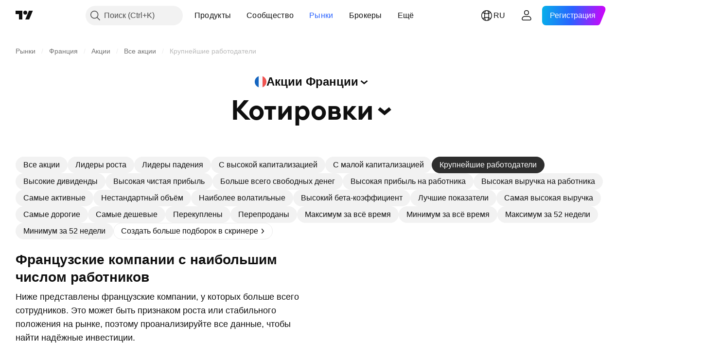

--- FILE ---
content_type: text/html; charset=utf-8
request_url: https://ru.tradingview.com/markets/stocks-france/market-movers-largest-employers/
body_size: 72964
content:

<!DOCTYPE html>
<html lang="ru" dir="ltr" class="is-not-authenticated is-not-pro  theme-light"
 data-theme="light">
<head><meta charset="utf-8" />
<meta name="viewport" content="width=device-width, initial-scale=1.0, maximum-scale=1.0, minimum-scale=1.0, user-scalable=no">	<script nonce="IfH4lUSnOAZeG9Sb+TCVJQ==">window.initData = {};</script><title>Французские компании с наибольшим числом работников — TradingView</title>
<!-- { block promo_footer_css_bundle } -->
		<!-- { render_css_bundle('promo_footer') } -->
		<link crossorigin="anonymous" href="https://static.tradingview.com/static/bundles/15992.6ab8fddbbeec572ad16b.css" rel="stylesheet" type="text/css"/>
	<!-- { endblock promo_footer_css_bundle } -->

	<!-- { block personal_css_bundle } -->

			<!-- render_css_bundle('category_base') -->
			<!-- render_css_bundle('category') -->

			<link crossorigin="anonymous" href="https://static.tradingview.com/static/bundles/7204.bd4a617f902d8e4336d7.css" rel="stylesheet" type="text/css"/>
<link crossorigin="anonymous" href="https://static.tradingview.com/static/bundles/77196.1ee43ed7cda5d814dba7.css" rel="stylesheet" type="text/css"/>
<link crossorigin="anonymous" href="https://static.tradingview.com/static/bundles/12874.2243f526973e835a8777.css" rel="stylesheet" type="text/css"/>
<link crossorigin="anonymous" href="https://static.tradingview.com/static/bundles/20541.ffebbd5b14e162a70fac.css" rel="stylesheet" type="text/css"/>
<link crossorigin="anonymous" href="https://static.tradingview.com/static/bundles/22691.df517de208b59f042c3b.css" rel="stylesheet" type="text/css"/>
<link crossorigin="anonymous" href="https://static.tradingview.com/static/bundles/72834.146c7925be9f43c9c767.css" rel="stylesheet" type="text/css"/>
<link crossorigin="anonymous" href="https://static.tradingview.com/static/bundles/6656.0e277b504c24d73f6420.css" rel="stylesheet" type="text/css"/>
<link crossorigin="anonymous" href="https://static.tradingview.com/static/bundles/97406.a24aa84d5466dfc219e3.css" rel="stylesheet" type="text/css"/>
<link crossorigin="anonymous" href="https://static.tradingview.com/static/bundles/51307.bb4e309d13e8ea654e19.css" rel="stylesheet" type="text/css"/>
<link crossorigin="anonymous" href="https://static.tradingview.com/static/bundles/62560.c8a32e4a427c0c57131c.css" rel="stylesheet" type="text/css"/>
<link crossorigin="anonymous" href="https://static.tradingview.com/static/bundles/4857.2a0b835c9459f5e8f334.css" rel="stylesheet" type="text/css"/>
<link crossorigin="anonymous" href="https://static.tradingview.com/static/bundles/60733.515b38c2fad56295e0d7.css" rel="stylesheet" type="text/css"/>
<link crossorigin="anonymous" href="https://static.tradingview.com/static/bundles/94584.053cede951b9d64dea44.css" rel="stylesheet" type="text/css"/>
<link crossorigin="anonymous" href="https://static.tradingview.com/static/bundles/52294.8c6373aa92664b86de9e.css" rel="stylesheet" type="text/css"/>
<link crossorigin="anonymous" href="https://static.tradingview.com/static/bundles/56167.a33c76f5549cc7102e61.css" rel="stylesheet" type="text/css"/>
<link crossorigin="anonymous" href="https://static.tradingview.com/static/bundles/72373.cdd20397318c8a54ee02.css" rel="stylesheet" type="text/css"/>
<link crossorigin="anonymous" href="https://static.tradingview.com/static/bundles/68820.b0c44555783cdd4786b8.css" rel="stylesheet" type="text/css"/>
<link crossorigin="anonymous" href="https://static.tradingview.com/static/bundles/39394.1f12e32e6d4c4b83fe10.css" rel="stylesheet" type="text/css"/>
<link crossorigin="anonymous" href="https://static.tradingview.com/static/bundles/28562.e29096bd778450adbd58.css" rel="stylesheet" type="text/css"/>
<link crossorigin="anonymous" href="https://static.tradingview.com/static/bundles/30331.cec6b9b458e103483d37.css" rel="stylesheet" type="text/css"/>
<link crossorigin="anonymous" href="https://static.tradingview.com/static/bundles/45207.4c0489c8756499c78a5e.css" rel="stylesheet" type="text/css"/>
<link crossorigin="anonymous" href="https://static.tradingview.com/static/bundles/5347.66e97921f2de4965604d.css" rel="stylesheet" type="text/css"/>
<link crossorigin="anonymous" href="https://static.tradingview.com/static/bundles/90145.8b74b8d86218eec14871.css" rel="stylesheet" type="text/css"/>
<link crossorigin="anonymous" href="https://static.tradingview.com/static/bundles/59334.4a832facb7e57c5e13f3.css" rel="stylesheet" type="text/css"/>
<link crossorigin="anonymous" href="https://static.tradingview.com/static/bundles/91361.140a08c3b11237f684ec.css" rel="stylesheet" type="text/css"/>
<link crossorigin="anonymous" href="https://static.tradingview.com/static/bundles/3691.a607e1947cc1d6442aef.css" rel="stylesheet" type="text/css"/>
<link crossorigin="anonymous" href="https://static.tradingview.com/static/bundles/79248.b085e41549ac76222ff0.css" rel="stylesheet" type="text/css"/>
<link crossorigin="anonymous" href="https://static.tradingview.com/static/bundles/17675.7322b9d581c3bd767a8f.css" rel="stylesheet" type="text/css"/>
<link crossorigin="anonymous" href="https://static.tradingview.com/static/bundles/48507.c2b4312adc616522c96a.css" rel="stylesheet" type="text/css"/>
<link crossorigin="anonymous" href="https://static.tradingview.com/static/bundles/52255.d675e248456677875a71.css" rel="stylesheet" type="text/css"/>
			<link crossorigin="anonymous" href="https://static.tradingview.com/static/bundles/95626.0b382ed55589e98e3418.css" rel="stylesheet" type="text/css"/>
<link crossorigin="anonymous" href="https://static.tradingview.com/static/bundles/88356.2020d73e26d49ab4f152.css" rel="stylesheet" type="text/css"/>
<link crossorigin="anonymous" href="https://static.tradingview.com/static/bundles/78820.3dc3168a8005e8c156fe.css" rel="stylesheet" type="text/css"/>
<link crossorigin="anonymous" href="https://static.tradingview.com/static/bundles/30608.1b5e0eb056a8145e2004.css" rel="stylesheet" type="text/css"/>
<link crossorigin="anonymous" href="https://static.tradingview.com/static/bundles/34700.362fa6a7ab1f3e3b06c4.css" rel="stylesheet" type="text/css"/>
<link crossorigin="anonymous" href="https://static.tradingview.com/static/bundles/17644.53a8a16a13c65b9ef1b6.css" rel="stylesheet" type="text/css"/>
<link crossorigin="anonymous" href="https://static.tradingview.com/static/bundles/22969.c32eeb1152afcd97b12e.css" rel="stylesheet" type="text/css"/>
<link crossorigin="anonymous" href="https://static.tradingview.com/static/bundles/66585.993b8d26d6975f2fa6c1.css" rel="stylesheet" type="text/css"/>
<link crossorigin="anonymous" href="https://static.tradingview.com/static/bundles/3004.893e8493ede47fdc9e97.css" rel="stylesheet" type="text/css"/>
<link crossorigin="anonymous" href="https://static.tradingview.com/static/bundles/78828.5bb76f10a0f822cc9f89.css" rel="stylesheet" type="text/css"/>
<link crossorigin="anonymous" href="https://static.tradingview.com/static/bundles/19465.d28d32a9cf4c8b2ae874.css" rel="stylesheet" type="text/css"/>
<link crossorigin="anonymous" href="https://static.tradingview.com/static/bundles/17708.76b53d849e04d07888c5.css" rel="stylesheet" type="text/css"/>
<link crossorigin="anonymous" href="https://static.tradingview.com/static/bundles/5193.e52e20403800cce198b0.css" rel="stylesheet" type="text/css"/>
<link crossorigin="anonymous" href="https://static.tradingview.com/static/bundles/51029.52bf22cf20129e43d305.css" rel="stylesheet" type="text/css"/>
<link crossorigin="anonymous" href="https://static.tradingview.com/static/bundles/72543.fd9c7fdf81b96fb22c7d.css" rel="stylesheet" type="text/css"/>
<link crossorigin="anonymous" href="https://static.tradingview.com/static/bundles/15127.08755d09afb2811cc922.css" rel="stylesheet" type="text/css"/>
<link crossorigin="anonymous" href="https://static.tradingview.com/static/bundles/23170.71338597533300e65499.css" rel="stylesheet" type="text/css"/>
<link crossorigin="anonymous" href="https://static.tradingview.com/static/bundles/41651.62c62b9357725600bfe8.css" rel="stylesheet" type="text/css"/>
<link crossorigin="anonymous" href="https://static.tradingview.com/static/bundles/5084.763f13567f3804bdb577.css" rel="stylesheet" type="text/css"/>
<link crossorigin="anonymous" href="https://static.tradingview.com/static/bundles/90002.75eb65f977c84b868ee3.css" rel="stylesheet" type="text/css"/>

			<!-- categories/base additional_css_bundles -->
				<!-- render_css_bundle(base_screener_facade_page_component) -->
				<link crossorigin="anonymous" href="https://static.tradingview.com/static/bundles/26184.a8e87c60a250a6212b03.css" rel="stylesheet" type="text/css"/>
<link crossorigin="anonymous" href="https://static.tradingview.com/static/bundles/62419.12891bfbb287744d3a89.css" rel="stylesheet" type="text/css"/>
<link crossorigin="anonymous" href="https://static.tradingview.com/static/bundles/32078.4dd8f716b361ea76fac9.css" rel="stylesheet" type="text/css"/>
<link crossorigin="anonymous" href="https://static.tradingview.com/static/bundles/6739.f577339c11e6441a352f.css" rel="stylesheet" type="text/css"/>
<link crossorigin="anonymous" href="https://static.tradingview.com/static/bundles/50370.a1a91e4e3b8d4d56af6a.css" rel="stylesheet" type="text/css"/>
<link crossorigin="anonymous" href="https://static.tradingview.com/static/bundles/29903.89b41c884d5213432809.css" rel="stylesheet" type="text/css"/>
<link crossorigin="anonymous" href="https://static.tradingview.com/static/bundles/24840.08865a24cd22e705a127.css" rel="stylesheet" type="text/css"/>
<link crossorigin="anonymous" href="https://static.tradingview.com/static/bundles/91565.97c3623a0a16ade99de8.css" rel="stylesheet" type="text/css"/>
<link crossorigin="anonymous" href="https://static.tradingview.com/static/bundles/61504.303d3d3a2eef8a440230.css" rel="stylesheet" type="text/css"/>
<link crossorigin="anonymous" href="https://static.tradingview.com/static/bundles/84592.9ad3142f13630874398c.css" rel="stylesheet" type="text/css"/>
<link crossorigin="anonymous" href="https://static.tradingview.com/static/bundles/84509.b78aa0f889805782a114.css" rel="stylesheet" type="text/css"/>
<link crossorigin="anonymous" href="https://static.tradingview.com/static/bundles/68650.e664998b1025f8944a19.css" rel="stylesheet" type="text/css"/>
<link crossorigin="anonymous" href="https://static.tradingview.com/static/bundles/58572.dad95b9e4df028f98405.css" rel="stylesheet" type="text/css"/>
<link crossorigin="anonymous" href="https://static.tradingview.com/static/bundles/87828.b5acda22a891bd0b8b78.css" rel="stylesheet" type="text/css"/>
<link crossorigin="anonymous" href="https://static.tradingview.com/static/bundles/27877.826c38517eae6571304f.css" rel="stylesheet" type="text/css"/>
<link crossorigin="anonymous" href="https://static.tradingview.com/static/bundles/52964.f2e1edd6097be38e73da.css" rel="stylesheet" type="text/css"/>
<link crossorigin="anonymous" href="https://static.tradingview.com/static/bundles/14544.83eca2c4704f4649b7a3.css" rel="stylesheet" type="text/css"/>
<link crossorigin="anonymous" href="https://static.tradingview.com/static/bundles/67877.2fb5f6f3eb739c16078d.css" rel="stylesheet" type="text/css"/>
<link crossorigin="anonymous" href="https://static.tradingview.com/static/bundles/11285.2ad4e54f72ca1dbe5a12.css" rel="stylesheet" type="text/css"/>
<link crossorigin="anonymous" href="https://static.tradingview.com/static/bundles/62882.bb7416e25ce047652be6.css" rel="stylesheet" type="text/css"/>
<link crossorigin="anonymous" href="https://static.tradingview.com/static/bundles/70835.249d27fbf7cfdf5dfd83.css" rel="stylesheet" type="text/css"/>
<link crossorigin="anonymous" href="https://static.tradingview.com/static/bundles/14896.f1db42b7b1545ca43c36.css" rel="stylesheet" type="text/css"/>
<link crossorigin="anonymous" href="https://static.tradingview.com/static/bundles/64463.906b5d47d47e4a2fad7b.css" rel="stylesheet" type="text/css"/>
<link crossorigin="anonymous" href="https://static.tradingview.com/static/bundles/65428.ed61cfe7a279b765a52c.css" rel="stylesheet" type="text/css"/>
<link crossorigin="anonymous" href="https://static.tradingview.com/static/bundles/37419.ec2a6e8f9fa5f15cee76.css" rel="stylesheet" type="text/css"/>
<link crossorigin="anonymous" href="https://static.tradingview.com/static/bundles/86211.013ee7a196ef8a0d50da.css" rel="stylesheet" type="text/css"/>
<link crossorigin="anonymous" href="https://static.tradingview.com/static/bundles/61774.97d57d024eda5916b203.css" rel="stylesheet" type="text/css"/>
<link crossorigin="anonymous" href="https://static.tradingview.com/static/bundles/20785.ff4d1676910a77c024eb.css" rel="stylesheet" type="text/css"/>
<link crossorigin="anonymous" href="https://static.tradingview.com/static/bundles/66504.f8f03e09b6c9491b680b.css" rel="stylesheet" type="text/css"/>
<link crossorigin="anonymous" href="https://static.tradingview.com/static/bundles/39622.4e7692737dd26f524a8b.css" rel="stylesheet" type="text/css"/>
<link crossorigin="anonymous" href="https://static.tradingview.com/static/bundles/7172.c490c0ef58ae3de2acb4.css" rel="stylesheet" type="text/css"/>
<link crossorigin="anonymous" href="https://static.tradingview.com/static/bundles/2298.e4906aeeda8c192efa8f.css" rel="stylesheet" type="text/css"/>
<link crossorigin="anonymous" href="https://static.tradingview.com/static/bundles/85624.4fbbc0eda1071fb9ab6a.css" rel="stylesheet" type="text/css"/>
<link crossorigin="anonymous" href="https://static.tradingview.com/static/bundles/55015.930f7fc7438c86aadf4d.css" rel="stylesheet" type="text/css"/>
<link crossorigin="anonymous" href="https://static.tradingview.com/static/bundles/74400.292967f9ba07944a7f16.css" rel="stylesheet" type="text/css"/>
<link crossorigin="anonymous" href="https://static.tradingview.com/static/bundles/39311.4431cbd1f6b729e26320.css" rel="stylesheet" type="text/css"/>
<link crossorigin="anonymous" href="https://static.tradingview.com/static/bundles/81171.c2c9226daa3d0cb6aa9f.css" rel="stylesheet" type="text/css"/>
<link crossorigin="anonymous" href="https://static.tradingview.com/static/bundles/82835.81bf556505f3b1b77ca4.css" rel="stylesheet" type="text/css"/>
<link crossorigin="anonymous" href="https://static.tradingview.com/static/bundles/57823.066d25bdc2b0db05e886.css" rel="stylesheet" type="text/css"/>
<link crossorigin="anonymous" href="https://static.tradingview.com/static/bundles/93639.ea8c6490a5874aed0321.css" rel="stylesheet" type="text/css"/>
<link crossorigin="anonymous" href="https://static.tradingview.com/static/bundles/32672.031cabc9da5575b83970.css" rel="stylesheet" type="text/css"/>
<link crossorigin="anonymous" href="https://static.tradingview.com/static/bundles/59548.922db2bd775a65e568da.css" rel="stylesheet" type="text/css"/>
			<!-- / categories/base additional_css_bundles -->

	<!-- { endblock personal_css_bundle } -->

	<!-- { block extra_styles } -->
	<!-- { endblock extra_styles } --><script nonce="IfH4lUSnOAZeG9Sb+TCVJQ==">
	window.locale = 'ru';
	window.language = 'ru';
</script>
	<!-- { block promo_footer_js_bundle } -->
		<!-- { render_js_bundle('promo_footer') } -->
		<link crossorigin="anonymous" href="https://static.tradingview.com/static/bundles/ru.63639.1944621f814981fac967.js" rel="preload" as="script"/>
<link crossorigin="anonymous" href="https://static.tradingview.com/static/bundles/25096.92bda83ae2bfdec74d91.js" rel="preload" as="script"/>
<link crossorigin="anonymous" href="https://static.tradingview.com/static/bundles/promo_footer.954e6f05cc562c25e58d.js" rel="preload" as="script"/><script crossorigin="anonymous" src="https://static.tradingview.com/static/bundles/ru.63639.1944621f814981fac967.js" defer></script>
<script crossorigin="anonymous" src="https://static.tradingview.com/static/bundles/25096.92bda83ae2bfdec74d91.js" defer></script>
<script crossorigin="anonymous" src="https://static.tradingview.com/static/bundles/promo_footer.954e6f05cc562c25e58d.js" defer></script>
	<!-- { endblock promo_footer_js_bundle } -->

	<!-- { block personal_js_bundle } -->
<!-- render_js_bundle('category_base') -->
			<!-- render_js_bundle('category') -->

			<link crossorigin="anonymous" href="https://static.tradingview.com/static/bundles/runtime.33671980242f69b09bfc.js" rel="preload" as="script"/>
<link crossorigin="anonymous" href="https://static.tradingview.com/static/bundles/ru.11389.2b9c5a4a377923252369.js" rel="preload" as="script"/>
<link crossorigin="anonymous" href="https://static.tradingview.com/static/bundles/32227.d826c45d2d27f2ff4314.js" rel="preload" as="script"/>
<link crossorigin="anonymous" href="https://static.tradingview.com/static/bundles/77507.fb006c0c7a02051cf5cd.js" rel="preload" as="script"/>
<link crossorigin="anonymous" href="https://static.tradingview.com/static/bundles/22665.478e72b4af5ae0c375ec.js" rel="preload" as="script"/>
<link crossorigin="anonymous" href="https://static.tradingview.com/static/bundles/12886.7be7542f140baf734d79.js" rel="preload" as="script"/>
<link crossorigin="anonymous" href="https://static.tradingview.com/static/bundles/22023.035d84389dc598280aca.js" rel="preload" as="script"/>
<link crossorigin="anonymous" href="https://static.tradingview.com/static/bundles/2373.7f1c5f402e07b6f9d0b4.js" rel="preload" as="script"/>
<link crossorigin="anonymous" href="https://static.tradingview.com/static/bundles/62134.57ec9cb3f1548c6e710a.js" rel="preload" as="script"/>
<link crossorigin="anonymous" href="https://static.tradingview.com/static/bundles/1620.cf91b3df49fde2229d37.js" rel="preload" as="script"/>
<link crossorigin="anonymous" href="https://static.tradingview.com/static/bundles/68134.53b8dc667ab093512b37.js" rel="preload" as="script"/>
<link crossorigin="anonymous" href="https://static.tradingview.com/static/bundles/93243.9f32faddc6003d3f9057.js" rel="preload" as="script"/>
<link crossorigin="anonymous" href="https://static.tradingview.com/static/bundles/13071.5d656e9ddbf4f43847ef.js" rel="preload" as="script"/>
<link crossorigin="anonymous" href="https://static.tradingview.com/static/bundles/32378.b87f7c1aed020f9c3427.js" rel="preload" as="script"/>
<link crossorigin="anonymous" href="https://static.tradingview.com/static/bundles/29138.383caf3c5b6f45e5df5b.js" rel="preload" as="script"/>
<link crossorigin="anonymous" href="https://static.tradingview.com/static/bundles/23298.0b1a2a8df7ae6c4f9aff.js" rel="preload" as="script"/>
<link crossorigin="anonymous" href="https://static.tradingview.com/static/bundles/91834.e171e6fa6b70418d852b.js" rel="preload" as="script"/>
<link crossorigin="anonymous" href="https://static.tradingview.com/static/bundles/81015.9cfce9b425932f444cb7.js" rel="preload" as="script"/>
<link crossorigin="anonymous" href="https://static.tradingview.com/static/bundles/70241.3d9bbccdea83ccabe7c4.js" rel="preload" as="script"/>
<link crossorigin="anonymous" href="https://static.tradingview.com/static/bundles/category_base.e48c142e9ccd695872ab.js" rel="preload" as="script"/><script crossorigin="anonymous" src="https://static.tradingview.com/static/bundles/runtime.33671980242f69b09bfc.js" defer></script>
<script crossorigin="anonymous" src="https://static.tradingview.com/static/bundles/ru.11389.2b9c5a4a377923252369.js" defer></script>
<script crossorigin="anonymous" src="https://static.tradingview.com/static/bundles/32227.d826c45d2d27f2ff4314.js" defer></script>
<script crossorigin="anonymous" src="https://static.tradingview.com/static/bundles/77507.fb006c0c7a02051cf5cd.js" defer></script>
<script crossorigin="anonymous" src="https://static.tradingview.com/static/bundles/22665.478e72b4af5ae0c375ec.js" defer></script>
<script crossorigin="anonymous" src="https://static.tradingview.com/static/bundles/12886.7be7542f140baf734d79.js" defer></script>
<script crossorigin="anonymous" src="https://static.tradingview.com/static/bundles/22023.035d84389dc598280aca.js" defer></script>
<script crossorigin="anonymous" src="https://static.tradingview.com/static/bundles/2373.7f1c5f402e07b6f9d0b4.js" defer></script>
<script crossorigin="anonymous" src="https://static.tradingview.com/static/bundles/62134.57ec9cb3f1548c6e710a.js" defer></script>
<script crossorigin="anonymous" src="https://static.tradingview.com/static/bundles/1620.cf91b3df49fde2229d37.js" defer></script>
<script crossorigin="anonymous" src="https://static.tradingview.com/static/bundles/68134.53b8dc667ab093512b37.js" defer></script>
<script crossorigin="anonymous" src="https://static.tradingview.com/static/bundles/93243.9f32faddc6003d3f9057.js" defer></script>
<script crossorigin="anonymous" src="https://static.tradingview.com/static/bundles/13071.5d656e9ddbf4f43847ef.js" defer></script>
<script crossorigin="anonymous" src="https://static.tradingview.com/static/bundles/32378.b87f7c1aed020f9c3427.js" defer></script>
<script crossorigin="anonymous" src="https://static.tradingview.com/static/bundles/29138.383caf3c5b6f45e5df5b.js" defer></script>
<script crossorigin="anonymous" src="https://static.tradingview.com/static/bundles/23298.0b1a2a8df7ae6c4f9aff.js" defer></script>
<script crossorigin="anonymous" src="https://static.tradingview.com/static/bundles/91834.e171e6fa6b70418d852b.js" defer></script>
<script crossorigin="anonymous" src="https://static.tradingview.com/static/bundles/81015.9cfce9b425932f444cb7.js" defer></script>
<script crossorigin="anonymous" src="https://static.tradingview.com/static/bundles/70241.3d9bbccdea83ccabe7c4.js" defer></script>
<script crossorigin="anonymous" src="https://static.tradingview.com/static/bundles/category_base.e48c142e9ccd695872ab.js" defer></script>
			<link crossorigin="anonymous" href="https://static.tradingview.com/static/bundles/ru.22589.001ebc593d1c78403b64.js" rel="preload" as="script"/>
<link crossorigin="anonymous" href="https://static.tradingview.com/static/bundles/84434.120d06989366c97d852e.js" rel="preload" as="script"/>
<link crossorigin="anonymous" href="https://static.tradingview.com/static/bundles/25977.1ca0e0e11ed027ab1369.js" rel="preload" as="script"/>
<link crossorigin="anonymous" href="https://static.tradingview.com/static/bundles/98777.b0d6b6f1842467663bf5.js" rel="preload" as="script"/>
<link crossorigin="anonymous" href="https://static.tradingview.com/static/bundles/4570.7df04ff726ec9de10a0f.js" rel="preload" as="script"/>
<link crossorigin="anonymous" href="https://static.tradingview.com/static/bundles/24377.3bc2e021db733b51d5d1.js" rel="preload" as="script"/>
<link crossorigin="anonymous" href="https://static.tradingview.com/static/bundles/44199.3dbc4d801452c6cddeb7.js" rel="preload" as="script"/>
<link crossorigin="anonymous" href="https://static.tradingview.com/static/bundles/77348.bd9cdbb17234f11d109f.js" rel="preload" as="script"/>
<link crossorigin="anonymous" href="https://static.tradingview.com/static/bundles/8721.9b0f32f0e7525003e53d.js" rel="preload" as="script"/>
<link crossorigin="anonymous" href="https://static.tradingview.com/static/bundles/54688.525016de76035aa87841.js" rel="preload" as="script"/>
<link crossorigin="anonymous" href="https://static.tradingview.com/static/bundles/86191.f48c11205741a8dcb9d5.js" rel="preload" as="script"/>
<link crossorigin="anonymous" href="https://static.tradingview.com/static/bundles/36921.759727f158bd75984c99.js" rel="preload" as="script"/>
<link crossorigin="anonymous" href="https://static.tradingview.com/static/bundles/category.dc96efe3a291c6af5b40.js" rel="preload" as="script"/><script crossorigin="anonymous" src="https://static.tradingview.com/static/bundles/ru.22589.001ebc593d1c78403b64.js" defer></script>
<script crossorigin="anonymous" src="https://static.tradingview.com/static/bundles/84434.120d06989366c97d852e.js" defer></script>
<script crossorigin="anonymous" src="https://static.tradingview.com/static/bundles/25977.1ca0e0e11ed027ab1369.js" defer></script>
<script crossorigin="anonymous" src="https://static.tradingview.com/static/bundles/98777.b0d6b6f1842467663bf5.js" defer></script>
<script crossorigin="anonymous" src="https://static.tradingview.com/static/bundles/4570.7df04ff726ec9de10a0f.js" defer></script>
<script crossorigin="anonymous" src="https://static.tradingview.com/static/bundles/24377.3bc2e021db733b51d5d1.js" defer></script>
<script crossorigin="anonymous" src="https://static.tradingview.com/static/bundles/44199.3dbc4d801452c6cddeb7.js" defer></script>
<script crossorigin="anonymous" src="https://static.tradingview.com/static/bundles/77348.bd9cdbb17234f11d109f.js" defer></script>
<script crossorigin="anonymous" src="https://static.tradingview.com/static/bundles/8721.9b0f32f0e7525003e53d.js" defer></script>
<script crossorigin="anonymous" src="https://static.tradingview.com/static/bundles/54688.525016de76035aa87841.js" defer></script>
<script crossorigin="anonymous" src="https://static.tradingview.com/static/bundles/86191.f48c11205741a8dcb9d5.js" defer></script>
<script crossorigin="anonymous" src="https://static.tradingview.com/static/bundles/36921.759727f158bd75984c99.js" defer></script>
<script crossorigin="anonymous" src="https://static.tradingview.com/static/bundles/category.dc96efe3a291c6af5b40.js" defer></script>	<!-- { endblock personal_js_bundle } -->

	<!-- { block additional_js_bundle } -->
<!-- categories/base additional_js_bundles -->				<!-- render_js_bundle(base_screener_facade_page_component) -->
				<link crossorigin="anonymous" href="https://static.tradingview.com/static/bundles/ru.17237.4f961fd786762527d58a.js" rel="preload" as="script"/>
<link crossorigin="anonymous" href="https://static.tradingview.com/static/bundles/ru.79245.b3ba62ff4f65c320d525.js" rel="preload" as="script"/>
<link crossorigin="anonymous" href="https://static.tradingview.com/static/bundles/55091.5e6d0c168f6080208222.js" rel="preload" as="script"/>
<link crossorigin="anonymous" href="https://static.tradingview.com/static/bundles/50447.ea855ce5a0dc04fb3b33.js" rel="preload" as="script"/>
<link crossorigin="anonymous" href="https://static.tradingview.com/static/bundles/77978.7cf853c9d929c515176f.js" rel="preload" as="script"/>
<link crossorigin="anonymous" href="https://static.tradingview.com/static/bundles/72780.331c5a9bee0ebd405c4e.js" rel="preload" as="script"/>
<link crossorigin="anonymous" href="https://static.tradingview.com/static/bundles/70004.8a1ca26d00d1af285730.js" rel="preload" as="script"/>
<link crossorigin="anonymous" href="https://static.tradingview.com/static/bundles/12904.a1f81a7e6057d8a78c7f.js" rel="preload" as="script"/>
<link crossorigin="anonymous" href="https://static.tradingview.com/static/bundles/86649.84172ef3999860f02593.js" rel="preload" as="script"/>
<link crossorigin="anonymous" href="https://static.tradingview.com/static/bundles/94529.6dd453d069df9acaaf90.js" rel="preload" as="script"/>
<link crossorigin="anonymous" href="https://static.tradingview.com/static/bundles/init-screener-symbol-page.2c6428be72b67368909c.js" rel="preload" as="script"/>
<link crossorigin="anonymous" href="https://static.tradingview.com/static/bundles/base_screener_facade_page_component.52206afaca505f770787.js" rel="preload" as="script"/><script crossorigin="anonymous" src="https://static.tradingview.com/static/bundles/ru.17237.4f961fd786762527d58a.js" defer></script>
<script crossorigin="anonymous" src="https://static.tradingview.com/static/bundles/ru.79245.b3ba62ff4f65c320d525.js" defer></script>
<script crossorigin="anonymous" src="https://static.tradingview.com/static/bundles/55091.5e6d0c168f6080208222.js" defer></script>
<script crossorigin="anonymous" src="https://static.tradingview.com/static/bundles/50447.ea855ce5a0dc04fb3b33.js" defer></script>
<script crossorigin="anonymous" src="https://static.tradingview.com/static/bundles/77978.7cf853c9d929c515176f.js" defer></script>
<script crossorigin="anonymous" src="https://static.tradingview.com/static/bundles/72780.331c5a9bee0ebd405c4e.js" defer></script>
<script crossorigin="anonymous" src="https://static.tradingview.com/static/bundles/70004.8a1ca26d00d1af285730.js" defer></script>
<script crossorigin="anonymous" src="https://static.tradingview.com/static/bundles/12904.a1f81a7e6057d8a78c7f.js" defer></script>
<script crossorigin="anonymous" src="https://static.tradingview.com/static/bundles/86649.84172ef3999860f02593.js" defer></script>
<script crossorigin="anonymous" src="https://static.tradingview.com/static/bundles/94529.6dd453d069df9acaaf90.js" defer></script>
<script crossorigin="anonymous" src="https://static.tradingview.com/static/bundles/init-screener-symbol-page.2c6428be72b67368909c.js" defer></script>
<script crossorigin="anonymous" src="https://static.tradingview.com/static/bundles/base_screener_facade_page_component.52206afaca505f770787.js" defer></script>
			<!-- / categories/base additional_js_bundles -->	<!-- { endblock additional_js_bundle } -->	<script nonce="IfH4lUSnOAZeG9Sb+TCVJQ==">
		window.initData = window.initData || {};
		window.initData.theme = "light";
			(()=>{"use strict";const t=/(?:^|;)\s*theme=(dark|light)(?:;|$)|$/.exec(document.cookie)[1];t&&(document.documentElement.classList.toggle("theme-dark","dark"===t),document.documentElement.classList.toggle("theme-light","light"===t),document.documentElement.dataset.theme=t,window.initData=window.initData||{},window.initData.theme=t)})();
	</script>
	<script nonce="IfH4lUSnOAZeG9Sb+TCVJQ==">
		(()=>{"use strict";"undefined"!=typeof window&&"undefined"!=typeof navigator&&/mac/i.test(navigator.platform)&&document.documentElement.classList.add("mac_os_system")})();
	</script>

	<script nonce="IfH4lUSnOAZeG9Sb+TCVJQ==">var environment = "battle";
		window.WS_HOST_PING_REQUIRED = true;
		window.BUILD_TIME = "2026-01-19T09:00:27";
		window.WEBSOCKET_HOST = "data.tradingview.com";
		window.WEBSOCKET_PRO_HOST = "prodata.tradingview.com";
		window.WEBSOCKET_HOST_FOR_DEEP_BACKTESTING = "history-data.tradingview.com";
		window.WIDGET_HOST = "https://www.tradingview-widget.com";
		window.TradingView = window.TradingView || {};
	</script>

	<link rel="conversions-config" href="https://s3.tradingview.com/conversions_ru.json">
	<link rel="metrics-config" href="https://scanner-backend.tradingview.com/enum/ordered?id=metrics_full_name,metrics&lang=ru&label-product=ytm-metrics-plan.json" crossorigin>

	<script nonce="IfH4lUSnOAZeG9Sb+TCVJQ==">
		(()=>{"use strict";function e(e,t=!1){const{searchParams:n}=new URL(String(location));let s="true"===n.get("mobileapp_new"),o="true"===n.get("mobileapp");if(!t){const e=function(e){const t=e+"=",n=document.cookie.split(";");for(let e=0;e<n.length;e++){let s=n[e];for(;" "===s.charAt(0);)s=s.substring(1,s.length);if(0===s.indexOf(t))return s.substring(t.length,s.length)}return null}("tv_app")||"";s||=["android","android_nps"].includes(e),o||="ios"===e}return!("new"!==e&&"any"!==e||!s)||!("new"===e||!o)}const t="undefined"!=typeof window&&"undefined"!=typeof navigator,n=t&&"ontouchstart"in window,s=(t&&n&&window,t&&(n||navigator.maxTouchPoints),t&&window.chrome&&window.chrome.runtime,t&&window.navigator.userAgent.toLowerCase().indexOf("firefox"),t&&/\sEdge\/\d\d\b/.test(navigator.userAgent),t&&Boolean(navigator.vendor)&&navigator.vendor.indexOf("Apple")>-1&&-1===navigator.userAgent.indexOf("CriOS")&&navigator.userAgent.indexOf("FxiOS"),t&&/mac/i.test(navigator.platform),t&&/Win32|Win64/i.test(navigator.platform),t&&/Linux/i.test(navigator.platform),t&&/Android/i.test(navigator.userAgent)),o=t&&/BlackBerry/i.test(navigator.userAgent),i=t&&/iPhone|iPad|iPod/.test(navigator.platform),c=t&&/Opera Mini/i.test(navigator.userAgent),r=t&&("MacIntel"===navigator.platform&&navigator.maxTouchPoints>1||/iPad/.test(navigator.platform)),a=s||o||i||c,h=window.TradingView=window.TradingView||{};const _={Android:()=>s,BlackBerry:()=>o,iOS:()=>i,Opera:()=>c,isIPad:()=>r,any:()=>a};h.isMobile=_;const l=new Map;function d(){const e=window.location.pathname,t=window.location.host,n=`${t}${e}`;return l.has(n)||l.set(n,function(e,t){const n=["^widget-docs"];for(const e of n)if(new RegExp(e).test(t))return!0;const s=["^widgetembed/?$","^cmewidgetembed/?$","^([0-9a-zA-Z-]+)/widgetembed/?$","^([0-9a-zA-Z-]+)/widgetstatic/?$","^([0-9a-zA-Z-]+)?/?mediumwidgetembed/?$","^twitter-chart/?$","^telegram/chart/?$","^embed/([0-9a-zA-Z]{8})/?$","^widgetpopup/?$","^extension/?$","^idea-popup/?$","^hotlistswidgetembed/?$","^([0-9a-zA-Z-]+)/hotlistswidgetembed/?$","^marketoverviewwidgetembed/?$","^([0-9a-zA-Z-]+)/marketoverviewwidgetembed/?$","^eventswidgetembed/?$","^tickerswidgetembed/?$","^forexcrossrateswidgetembed/?$","^forexheatmapwidgetembed/?$","^marketquoteswidgetembed/?$","^screenerwidget/?$","^cryptomktscreenerwidget/?$","^([0-9a-zA-Z-]+)/cryptomktscreenerwidget/?$","^([0-9a-zA-Z-]+)/marketquoteswidgetembed/?$","^technical-analysis-widget-embed/$","^singlequotewidgetembed/?$","^([0-9a-zA-Z-]+)/singlequotewidgetembed/?$","^embed-widget/([0-9a-zA-Z-]+)/(([0-9a-zA-Z-]+)/)?$","^widget-docs/([0-9a-zA-Z-]+)/([0-9a-zA-Z-/]+)?$"],o=e.replace(/^\//,"");let i;for(let e=s.length-1;e>=0;e--)if(i=new RegExp(s[e]),i.test(o))return!0;return!1}(e,t)),l.get(n)??!1}h.onWidget=d;const g=()=>{},u="~m~";class m{constructor(e,t={}){this.sessionid=null,this.connected=!1,this._timeout=null,this._base=e,this._options={timeout:t.timeout||2e4,connectionType:t.connectionType}}connect(){this._socket=new WebSocket(this._prepareUrl()),this._socket.onmessage=e=>{
if("string"!=typeof e.data)throw new TypeError(`The WebSocket message should be a string. Recieved ${Object.prototype.toString.call(e.data)}`);this._onData(e.data)},this._socket.onclose=this._onClose.bind(this),this._socket.onerror=this._onError.bind(this)}send(e){this._socket&&this._socket.send(this._encode(e))}disconnect(){this._clearIdleTimeout(),this._socket&&(this._socket.onmessage=g,this._socket.onclose=g,this._socket.onerror=g,this._socket.close())}_clearIdleTimeout(){null!==this._timeout&&(clearTimeout(this._timeout),this._timeout=null)}_encode(e){let t,n="";const s=Array.isArray(e)?e:[e],o=s.length;for(let e=0;e<o;e++)t=null===s[e]||void 0===s[e]?"":m._stringify(s[e]),n+=u+t.length+u+t;return n}_decode(e){const t=[];let n,s;do{if(e.substring(0,3)!==u)return t;n="",s="";const o=(e=e.substring(3)).length;for(let t=0;t<o;t++){if(s=Number(e.substring(t,t+1)),Number(e.substring(t,t+1))!==s){e=e.substring(n.length+3),n=Number(n);break}n+=s}t.push(e.substring(0,n)),e=e.substring(n)}while(""!==e);return t}_onData(e){this._setTimeout();const t=this._decode(e),n=t.length;for(let e=0;e<n;e++)this._onMessage(t[e])}_setTimeout(){this._clearIdleTimeout(),this._timeout=setTimeout(this._onTimeout.bind(this),this._options.timeout)}_onTimeout(){this.disconnect(),this._onDisconnect({code:4e3,reason:"socket.io timeout",wasClean:!1})}_onMessage(e){this.sessionid?this._checkIfHeartbeat(e)?this._onHeartbeat(e.slice(3)):this._checkIfJson(e)?this._base.onMessage(JSON.parse(e.slice(3))):this._base.onMessage(e):(this.sessionid=e,this._onConnect())}_checkIfHeartbeat(e){return this._checkMessageType(e,"h")}_checkIfJson(e){return this._checkMessageType(e,"j")}_checkMessageType(e,t){return e.substring(0,3)==="~"+t+"~"}_onHeartbeat(e){this.send("~h~"+e)}_onConnect(){this.connected=!0,this._base.onConnect()}_onDisconnect(e){this._clear(),this._base.onDisconnect(e),this.sessionid=null}_clear(){this.connected=!1}_prepareUrl(){const t=w(this._base.host);if(t.pathname+="socket.io/websocket",t.protocol="wss:",t.searchParams.append("from",window.location.pathname.slice(1,50)),t.searchParams.append("date",window.BUILD_TIME||""),e("any")&&t.searchParams.append("client","mobile"),this._options.connectionType&&t.searchParams.append("type",this._options.connectionType),window.WEBSOCKET_PARAMS_ANALYTICS){const{ws_page_uri:e,ws_ancestor_origin:n}=window.WEBSOCKET_PARAMS_ANALYTICS;e&&t.searchParams.append("page-uri",e),n&&t.searchParams.append("ancestor-origin",n)}const n=window.location.search.includes("widget_token")||window.location.hash.includes("widget_token");return d()||n||t.searchParams.append("auth","sessionid"),t.href}_onClose(e){this._clearIdleTimeout(),this._onDisconnect(e)}_onError(e){this._clearIdleTimeout(),this._clear(),this._base.emit("error",[e]),this.sessionid=null}static _stringify(e){return"[object Object]"===Object.prototype.toString.call(e)?"~j~"+JSON.stringify(e):String(e)}}class p{constructor(e,t){this.host=e,this._connecting=!1,this._events={},this.transport=this._getTransport(t)}isConnected(){
return!!this.transport&&this.transport.connected}isConnecting(){return this._connecting}connect(){this.isConnected()||(this._connecting&&this.disconnect(),this._connecting=!0,this.transport.connect())}send(e){this.transport&&this.transport.connected&&this.transport.send(e)}disconnect(){this.transport&&this.transport.disconnect()}on(e,t){e in this._events||(this._events[e]=[]),this._events[e].push(t)}offAll(){this._events={}}onMessage(e){this.emit("message",[e])}emit(e,t=[]){if(e in this._events){const n=this._events[e].concat(),s=n.length;for(let e=0;e<s;e++)n[e].apply(this,t)}}onConnect(){this.clear(),this.emit("connect")}onDisconnect(e){this.emit("disconnect",[e])}clear(){this._connecting=!1}_getTransport(e){return new m(this,e)}}function w(e){const t=-1!==e.indexOf("/")?new URL(e):new URL("wss://"+e);if("wss:"!==t.protocol&&"https:"!==t.protocol)throw new Error("Invalid websocket base "+e);return t.pathname.endsWith("/")||(t.pathname+="/"),t.search="",t.username="",t.password="",t}const k="undefined"!=typeof window&&Number(window.TELEMETRY_WS_ERROR_LOGS_THRESHOLD)||0;class f{constructor(e,t={}){this._queueStack=[],this._logsQueue=[],this._telemetryObjectsQueue=[],this._reconnectCount=0,this._redirectCount=0,this._errorsCount=0,this._errorsInfoSent=!1,this._connectionStart=null,this._connectionEstablished=null,this._reconnectTimeout=null,this._onlineCancellationToken=null,this._isConnectionForbidden=!1,this._initialHost=t.initialHost||null,this._suggestedHost=e,this._proHost=t.proHost,this._reconnectHost=t.reconnectHost,this._noReconnectAfterTimeout=!0===t.noReconnectAfterTimeout,this._dataRequestTimeout=t.dataRequestTimeout,this._connectionType=t.connectionType,this._doConnect(),t.pingRequired&&-1===window.location.search.indexOf("noping")&&this._startPing()}connect(){this._tryConnect()}resetCounters(){this._reconnectCount=0,this._redirectCount=0}setLogger(e,t){this._logger=e,this._getLogHistory=t,this._flushLogs()}setTelemetry(e){this._telemetry=e,this._telemetry.reportSent.subscribe(this,this._onTelemetrySent),this._flushTelemetry()}onReconnect(e){this._onReconnect=e}isConnected(){return!!this._socket&&this._socket.isConnected()}isConnecting(){return!!this._socket&&this._socket.isConnecting()}on(e,t){return!!this._socket&&("connect"===e&&this._socket.isConnected()?t():"disconnect"===e?this._disconnectCallbacks.push(t):this._socket.on(e,t),!0)}getSessionId(){return this._socket&&this._socket.transport?this._socket.transport.sessionid:null}send(e){return this.isConnected()?(this._socket.send(e),!0):(this._queueMessage(e),!1)}getConnectionEstablished(){return this._connectionEstablished}getHost(){const e=this._tryGetProHost();return null!==e?e:this._reconnectHost&&this._reconnectCount>3?this._reconnectHost:this._suggestedHost}getReconnectCount(){return this._reconnectCount}getRedirectCount(){return this._redirectCount}getConnectionStart(){return this._connectionStart}disconnect(){this._clearReconnectTimeout(),(this.isConnected()||this.isConnecting())&&(this._propagateDisconnect(),this._disconnectCallbacks=[],
this._closeSocket())}forbidConnection(){this._isConnectionForbidden=!0,this.disconnect()}allowConnection(){this._isConnectionForbidden=!1,this.connect()}isMaxRedirects(){return this._redirectCount>=20}isMaxReconnects(){return this._reconnectCount>=20}getPingInfo(){return this._pingInfo||null}_tryGetProHost(){return window.TradingView&&window.TradingView.onChartPage&&"battle"===window.environment&&!this._redirectCount&&-1===window.location.href.indexOf("ws_host")?this._initialHost?this._initialHost:void 0!==window.user&&window.user.pro_plan?this._proHost||this._suggestedHost:null:null}_queueMessage(e){0===this._queueStack.length&&this._logMessage(0,"Socket is not connected. Queued a message"),this._queueStack.push(e)}_processMessageQueue(){0!==this._queueStack.length&&(this._logMessage(0,"Processing queued messages"),this._queueStack.forEach(this.send.bind(this)),this._logMessage(0,"Processed "+this._queueStack.length+" messages"),this._queueStack=[])}_onDisconnect(e){this._noReconnectAfterTimeout||null!==this._reconnectTimeout||(this._reconnectTimeout=setTimeout(this._tryReconnect.bind(this),5e3)),this._clearOnlineCancellationToken();let t="disconnect session:"+this.getSessionId();e&&(t+=", code:"+e.code+", reason:"+e.reason,1005===e.code&&this._sendTelemetry("websocket_code_1005")),this._logMessage(0,t),this._propagateDisconnect(e),this._closeSocket(),this._queueStack=[]}_closeSocket(){null!==this._socket&&(this._socket.offAll(),this._socket.disconnect(),this._socket=null)}_logMessage(e,t){const n={method:e,message:t};this._logger?this._flushLogMessage(n):(n.message=`[${(new Date).toISOString()}] ${n.message}`,this._logsQueue.push(n))}_flushLogMessage(e){switch(e.method){case 2:this._logger.logDebug(e.message);break;case 3:this._logger.logError(e.message);break;case 0:this._logger.logInfo(e.message);break;case 1:this._logger.logNormal(e.message)}}_flushLogs(){this._flushLogMessage({method:1,message:"messages from queue. Start."}),this._logsQueue.forEach((e=>{this._flushLogMessage(e)})),this._flushLogMessage({method:1,message:"messages from queue. End."}),this._logsQueue=[]}_sendTelemetry(e,t){const n={event:e,params:t};this._telemetry?this._flushTelemetryObject(n):this._telemetryObjectsQueue.push(n)}_flushTelemetryObject(e){this._telemetry.sendChartReport(e.event,e.params,!1)}_flushTelemetry(){this._telemetryObjectsQueue.forEach((e=>{this._flushTelemetryObject(e)})),this._telemetryObjectsQueue=[]}_doConnect(){this._socket&&(this._socket.isConnected()||this._socket.isConnecting())||(this._clearOnlineCancellationToken(),this._host=this.getHost(),this._socket=new p(this._host,{timeout:this._dataRequestTimeout,connectionType:this._connectionType}),this._logMessage(0,"Connecting to "+this._host),this._bindEvents(),this._disconnectCallbacks=[],this._connectionStart=performance.now(),this._connectionEstablished=null,this._socket.connect(),performance.mark("SWSC",{detail:"Start WebSocket connection"}),this._socket.on("connect",(()=>{performance.mark("EWSC",{detail:"End WebSocket connection"}),
performance.measure("WebSocket connection delay","SWSC","EWSC")})))}_propagateDisconnect(e){const t=this._disconnectCallbacks.length;for(let n=0;n<t;n++)this._disconnectCallbacks[n](e||{})}_bindEvents(){this._socket&&(this._socket.on("connect",(()=>{const e=this.getSessionId();if("string"==typeof e){const t=JSON.parse(e);if(t.redirect)return this._redirectCount+=1,this._suggestedHost=t.redirect,this.isMaxRedirects()&&this._sendTelemetry("redirect_bailout"),void this._redirect()}this._connectionEstablished=performance.now(),this._processMessageQueue(),this._logMessage(0,"connect session:"+e)})),this._socket.on("disconnect",this._onDisconnect.bind(this)),this._socket.on("close",this._onDisconnect.bind(this)),this._socket.on("error",(e=>{this._logMessage(0,new Date+" session:"+this.getSessionId()+" websocket error:"+JSON.stringify(e)),this._sendTelemetry("websocket_error"),this._errorsCount++,!this._errorsInfoSent&&this._errorsCount>=k&&(void 0!==this._lastConnectCallStack&&(this._sendTelemetry("websocket_error_connect_stack",{text:this._lastConnectCallStack}),delete this._lastConnectCallStack),void 0!==this._getLogHistory&&this._sendTelemetry("websocket_error_log",{text:this._getLogHistory(50).join("\n")}),this._errorsInfoSent=!0)})))}_redirect(){this.disconnect(),this._reconnectWhenOnline()}_tryReconnect(){this._tryConnect()&&(this._reconnectCount+=1)}_tryConnect(){return!this._isConnectionForbidden&&(this._clearReconnectTimeout(),this._lastConnectCallStack=new Error(`WebSocket connect stack. Is connected: ${this.isConnected()}.`).stack||"",!this.isConnected()&&(this.disconnect(),this._reconnectWhenOnline(),!0))}_clearOnlineCancellationToken(){this._onlineCancellationToken&&(this._onlineCancellationToken(),this._onlineCancellationToken=null)}_clearReconnectTimeout(){null!==this._reconnectTimeout&&(clearTimeout(this._reconnectTimeout),this._reconnectTimeout=null)}_reconnectWhenOnline(){if(navigator.onLine)return this._logMessage(0,"Network status: online - trying to connect"),this._doConnect(),void(this._onReconnect&&this._onReconnect());this._logMessage(0,"Network status: offline - wait until online"),this._onlineCancellationToken=function(e){let t=e;const n=()=>{window.removeEventListener("online",n),t&&t()};return window.addEventListener("online",n),()=>{t=null}}((()=>{this._logMessage(0,"Network status changed to online - trying to connect"),this._doConnect(),this._onReconnect&&this._onReconnect()}))}_onTelemetrySent(e){"websocket_error"in e&&(this._errorsCount=0,this._errorsInfoSent=!1)}_startPing(){if(this._pingIntervalId)return;const e=w(this.getHost());e.pathname+="ping",e.protocol="https:";let t=0,n=0;const s=e=>{this._pingInfo=this._pingInfo||{max:0,min:1/0,avg:0};const s=(new Date).getTime()-e;s>this._pingInfo.max&&(this._pingInfo.max=s),s<this._pingInfo.min&&(this._pingInfo.min=s),t+=s,n++,this._pingInfo.avg=t/n,n>=10&&this._pingIntervalId&&(clearInterval(this._pingIntervalId),delete this._pingIntervalId)};this._pingIntervalId=setInterval((()=>{const t=(new Date).getTime(),n=new XMLHttpRequest
;n.open("GET",e,!0),n.send(),n.onreadystatechange=()=>{n.readyState===XMLHttpRequest.DONE&&200===n.status&&s(t)}}),1e4)}}window.WSBackendConnection=new f(window.WEBSOCKET_HOST,{pingRequired:window.WS_HOST_PING_REQUIRED,proHost:window.WEBSOCKET_PRO_HOST,reconnectHost:window.WEBSOCKET_HOST_FOR_RECONNECT,initialHost:window.WEBSOCKET_INITIAL_HOST,connectionType:window.WEBSOCKET_CONNECTION_TYPE}),window.WSBackendConnectionCtor=f})();
	</script>

		<script nonce="IfH4lUSnOAZeG9Sb+TCVJQ==">
			window.initData.url = "/markets/stocks-france/market-movers-largest-employers/";

window.initData.feed_meta = {};
		</script>

	<script nonce="IfH4lUSnOAZeG9Sb+TCVJQ==">var is_authenticated = false;
		var user = {"username":"Guest","following":"0","followers":"0","ignore_list":[],"available_offers":{}};
		window.initData.priceAlertsFacadeClientUrl = "https://pricealerts.tradingview.com";
		window.initData.currentLocaleInfo = {"language":"ru","language_name":"Русский","flag":"ru","geoip_code":"ru","countries_with_this_language":["am","by","kg","kz","md","tj","tm","uz"],"iso":"ru","iso_639_3":"rus","global_name":"Russian","is_only_recommended_tw_autorepost":true};
		window.initData.offerButtonInfo = {"class_name":"tv-header__offer-button-container--trial-join","title":"Регистрация","href":"/pricing/?source=header_go_pro_button&feature=start_free_trial","subtitle":null,"expiration":null,"color":"gradient","stretch":false};
		window.initData.settings = {'S3_LOGO_SERVICE_BASE_URL': 'https://s3-symbol-logo.tradingview.com/', 'S3_NEWS_IMAGE_SERVICE_BASE_URL': 'https://s3.tradingview.com/news/', 'WEBPACK_STATIC_PATH': 'https://static.tradingview.com/static/bundles/', 'TRADING_URL': 'https://papertrading.tradingview.com', 'CRUD_STORAGE_URL': 'https://crud-storage.tradingview.com'};
		window.countryCode = "US";


			window.__initialEnabledFeaturesets =
				(window.__initialEnabledFeaturesets || []).concat(
					['tv_production'].concat(
						window.ClientCustomConfiguration && window.ClientCustomConfiguration.getEnabledFeatureSet
							? JSON.parse(window.ClientCustomConfiguration.getEnabledFeatureSet())
							: []
					)
				);

			if (window.ClientCustomConfiguration && window.ClientCustomConfiguration.getDisabledFeatureSet) {
				window.__initialDisabledFeaturesets = JSON.parse(window.ClientCustomConfiguration.getDisabledFeatureSet());
			}



			var lastGlobalNotificationIds = [1014973,1014936,1014900,1014897,1014895,1014891,1014888,1014850,1014847,1014843,1014789];

		var shopConf = {
			offers: [],
		};

		var featureToggleState = {"black_friday_popup":1.0,"black_friday_mainpage":1.0,"black_friday_extend_limitation":1.0,"chart_autosave_5min":1.0,"chart_autosave_30min":1.0,"chart_save_metainfo_separately":1.0,"performance_test_mode":1.0,"ticks_replay":1.0,"footprint_statistic_table":1.0,"chart_storage_hibernation_delay_60min":1.0,"log_replay_to_persistent_logger":1.0,"enable_select_date_replay_mobile":1.0,"support_persistent_logs":1.0,"seasonals_table":1.0,"ytm_on_chart":1.0,"enable_step_by_step_hints_for_drawings":1.0,"enable_new_indicators_templates_view":1.0,"allow_brackets_profit_loss":1.0,"enable_traded_context_linking":1.0,"order_context_validation_in_instant_mode":1.0,"internal_fullscreen_api":1.0,"alerts-presets":1.0,"alerts-watchlist-allow-in-multicondions":1.0,"alerts-pro-symbol-filtering":1.0,"alerts-disable-fires-read-from-toast":1.0,"alerts-editor-fire-rate-setting":1.0,"enable_symbol_change_restriction_on_widgets":1.0,"enable_asx_symbol_restriction":1.0,"symphony_allow_non_partitioned_cookie_on_old_symphony":1.0,"symphony_notification_badges":1.0,"symphony_use_adk_for_upgrade_request":1.0,"telegram_mini_app_reduce_snapshot_quality":1.0,"news_enable_filtering_by_user":1.0,"timeout_django_db":0.15,"timeout_django_usersettings_db":0.15,"timeout_django_charts_db":0.25,"timeout_django_symbols_lists_db":0.25,"timeout_django_minds_db":0.05,"timeout_django_logging_db":0.25,"disable_services_monitor_metrics":1.0,"enable_signin_recaptcha":1.0,"enable_idea_spamdetectorml":1.0,"enable_idea_spamdetectorml_comments":1.0,"enable_spamdetectorml_chat":1.0,"enable_minds_spamdetectorml":1.0,"backend-connections-in-token":1.0,"one_connection_with_exchanges":1.0,"mobile-ads-ios":1.0,"mobile-ads-android":1.0,"google-one-tap-signin":1.0,"braintree-gopro-in-order-dialog":1.0,"braintree-apple-pay":1.0,"braintree-google-pay":1.0,"braintree-apple-pay-from-ios-app":1.0,"braintree-apple-pay-trial":1.0,"triplea-payments":1.0,"braintree-google-pay-trial":1.0,"braintree-one-usd-verification":1.0,"braintree-3ds-enabled":1.0,"braintree-3ds-status-check":1.0,"braintree-additional-card-checks-for-trial":1.0,"braintree-instant-settlement":1.0,"braintree_recurring_billing_scheduler_subscription":1.0,"checkout_manual_capture_required":1.0,"checkout-subscriptions":1.0,"checkout_additional_card_checks_for_trial":1.0,"checkout_fail_on_duplicate_payment_methods_for_trial":1.0,"checkout_fail_on_banned_countries_for_trial":1.0,"checkout_fail_on_banned_bank_for_trial":1.0,"checkout_fail_on_banned_bank_for_premium_trial":1.0,"checkout_fail_on_close_to_expiration_card_trial":1.0,"checkout_fail_on_prepaid_card_trial":1.0,"country_of_issuance_vs_billing_country":1.0,"checkout_show_instead_of_braintree":1.0,"checkout-3ds":1.0,"checkout-3ds-us":1.0,"checkout-paypal":1.0,"checkout_include_account_holder":1.0,"checkout-paypal-trial":1.0,"annual_to_monthly_downgrade_attempt":1.0,"razorpay_trial_10_inr":1.0,"razorpay-card-order-token-section":1.0,"razorpay-card-subscriptions":1.0,"razorpay-upi-subscriptions":1.0,"razorpay-s3-invoice-upload":1.0,"razorpay_include_date_of_birth":1.0,"dlocal-payments":1.0,"braintree_transaction_source":1.0,"vertex-tax":1.0,"receipt_in_emails":1.0,"adwords-analytics":1.0,"disable_mobile_upsell_ios":1.0,"disable_mobile_upsell_android":1.0,"required_agreement_for_rt":1.0,"check_market_data_limits":1.0,"force_to_complete_data":1.0,"force_to_upgrade_to_expert":1.0,"send_tradevan_invoice":1.0,"show_pepe_animation":1.0,"send_next_payment_info_receipt":1.0,"screener-alerts-read-only":1.0,"screener-condition-filters-auto-apply":1.0,"screener_bond_restriction_by_auth_enabled":1.0,"screener_bond_rating_columns_restriction_by_auth_enabled":1.0,"ses_tracking":1.0,"send_financial_notifications":1.0,"spark_translations":1.0,"spark_category_translations":1.0,"spark_tags_translations":1.0,"pro_plan_initial_refunds_disabled":1.0,"previous_monoproduct_purchases_refunds_enabled":1.0,"enable_ideas_recommendations":1.0,"enable_ideas_recommendations_feed":1.0,"fail_on_duplicate_payment_methods_for_trial":1.0,"ethoca_alert_notification_webhook":1.0,"hide_suspicious_users_ideas":1.0,"disable_publish_strategy_range_based_chart":1.0,"restrict_simultaneous_requests":1.0,"login_from_new_device_email":1.0,"ssr_worker_nowait":1.0,"broker_A1CAPITAL":1.0,"broker_ACTIVTRADES":1.0,"broker_ALCHEMYMARKETS":1.0,"broker_ALICEBLUE":1.0,"broker_ALPACA":1.0,"broker_ALRAMZ":1.0,"broker_AMP":1.0,"hide_ANGELONE_on_ios":1.0,"hide_ANGELONE_on_android":1.0,"hide_ANGELONE_on_mobile_web":1.0,"ANGELONE_beta":1.0,"broker_AVA_FUTURES":1.0,"AVA_FUTURES_oauth_authorization":1.0,"broker_B2PRIME":1.0,"hide_BAJAJ_on_ios":1.0,"hide_BAJAJ_on_android":1.0,"hide_BAJAJ_on_mobile_web":1.0,"BAJAJ_beta":1.0,"broker_BEYOND":1.0,"broker_BINANCE":1.0,"enable_binanceapis_base_url":1.0,"broker_BINGBON":1.0,"broker_BITAZZA":1.0,"broker_BITGET":1.0,"broker_BITMEX":1.0,"broker_BITSTAMP":1.0,"broker_BLACKBULL":1.0,"broker_BLUEBERRYMARKETS":1.0,"broker_BTCC":1.0,"broker_BYBIT":1.0,"broker_CAPITALCOM":1.0,"broker_CAPTRADER":1.0,"CAPTRADER_separate_integration_migration_warning":1.0,"broker_CFI":1.0,"broker_CGSI":1.0,"hide_CGSI_on_ios":1.0,"hide_CGSI_on_android":1.0,"hide_CGSI_on_mobile_web":1.0,"CGSI_beta":1.0,"broker_CITYINDEX":1.0,"cityindex_spreadbetting":1.0,"broker_CMCMARKETS":1.0,"broker_COBRATRADING":1.0,"broker_COINBASE":1.0,"coinbase_request_server_logger":1.0,"coinbase_cancel_position_brackets":1.0,"broker_COINW":1.0,"broker_COLMEX":1.0,"hide_CQG_on_ios":1.0,"hide_CQG_on_android":1.0,"hide_CQG_on_mobile_web":1.0,"cqg-realtime-bandwidth-limit":1.0,"hide_CRYPTOCOM_on_ios":1.0,"hide_CRYPTOCOM_on_android":1.0,"hide_CRYPTOCOM_on_mobile_web":1.0,"CRYPTOCOM_beta":1.0,"hide_CURRENCYCOM_on_ios":1.0,"hide_CURRENCYCOM_on_android":1.0,"hide_CURRENCYCOM_on_mobile_web":1.0,"hide_CXM_on_ios":1.0,"hide_CXM_on_android":1.0,"hide_CXM_on_mobile_web":1.0,"CXM_beta":1.0,"broker_DAOL":1.0,"broker_DERAYAH":1.0,"broker_DHAN":1.0,"broker_DNSE":1.0,"broker_DORMAN":1.0,"hide_DUMMY_on_ios":1.0,"hide_DUMMY_on_android":1.0,"hide_DUMMY_on_mobile_web":1.0,"broker_EASYMARKETS":1.0,"broker_ECOVALORES":1.0,"ECOVALORES_beta":1.0,"broker_EDGECLEAR":1.0,"edgeclear_oauth_authorization":1.0,"broker_EIGHTCAP":1.0,"broker_ERRANTE":1.0,"broker_ESAFX":1.0,"hide_FIDELITY_on_ios":1.0,"hide_FIDELITY_on_android":1.0,"hide_FIDELITY_on_mobile_web":1.0,"FIDELITY_beta":1.0,"broker_FOREXCOM":1.0,"forexcom_session_v2":1.0,"broker_FPMARKETS":1.0,"hide_FTX_on_ios":1.0,"hide_FTX_on_android":1.0,"hide_FTX_on_mobile_web":1.0,"ftx_request_server_logger":1.0,"broker_FUSIONMARKETS":1.0,"fxcm_server_logger":1.0,"broker_FXCM":1.0,"broker_FXOPEN":1.0,"broker_FXPRO":1.0,"broker_FYERS":1.0,"broker_GATE":1.0,"broker_GBEBROKERS":1.0,"broker_GEMINI":1.0,"broker_GENIALINVESTIMENTOS":1.0,"hide_GLOBALPRIME_on_ios":1.0,"hide_GLOBALPRIME_on_android":1.0,"hide_GLOBALPRIME_on_mobile_web":1.0,"globalprime-brokers-side-maintenance":1.0,"broker_GOMARKETS":1.0,"broker_GOTRADE":1.0,"broker_HERENYA":1.0,"hide_HTX_on_ios":1.0,"hide_HTX_on_android":1.0,"hide_HTX_on_mobile_web":1.0,"broker_IBKR":1.0,"check_ibkr_side_maintenance":1.0,"ibkr_request_server_logger":1.0,"ibkr_parallel_provider_initialization":1.0,"ibkr_ws_account_summary":1.0,"ibkr_ws_server_logger":1.0,"ibkr_subscribe_to_order_updates_first":1.0,"ibkr_ws_account_ledger":1.0,"broker_IBROKER":1.0,"broker_ICMARKETS":1.0,"broker_ICMARKETS_ASIC":1.0,"broker_ICMARKETS_EU":1.0,"broker_IG":1.0,"broker_INFOYATIRIM":1.0,"broker_INNOVESTX":1.0,"broker_INTERACTIVEIL":1.0,"broker_IRONBEAM":1.0,"hide_IRONBEAM_CQG_on_ios":1.0,"hide_IRONBEAM_CQG_on_android":1.0,"hide_IRONBEAM_CQG_on_mobile_web":1.0,"broker_KSECURITIES":1.0,"broker_LIBERATOR":1.0,"broker_MEXEM":1.0,"broker_MIDAS":1.0,"hide_MOCKBROKER_on_ios":1.0,"hide_MOCKBROKER_on_android":1.0,"hide_MOCKBROKER_on_mobile_web":1.0,"hide_MOCKBROKER_IMPLICIT_on_ios":1.0,"hide_MOCKBROKER_IMPLICIT_on_android":1.0,"hide_MOCKBROKER_IMPLICIT_on_mobile_web":1.0,"hide_MOCKBROKER_CODE_on_ios":1.0,"hide_MOCKBROKER_CODE_on_android":1.0,"hide_MOCKBROKER_CODE_on_mobile_web":1.0,"broker_MOOMOO":1.0,"broker_MOTILALOSWAL":1.0,"broker_NINJATRADER":1.0,"broker_OANDA":1.0,"oanda_server_logging":1.0,"oanda_oauth_multiplexing":1.0,"broker_OKX":1.0,"broker_OPOFINANCE":1.0,"broker_OPTIMUS":1.0,"broker_OSMANLI":1.0,"broker_OSMANLIFX":1.0,"paper_force_connect_pushstream":1.0,"paper_subaccount_custom_currency":1.0,"paper_outside_rth":1.0,"broker_PAYTM":1.0,"broker_PEPPERSTONE":1.0,"broker_PHEMEX":1.0,"broker_PHILLIPCAPITAL_TR":1.0,"broker_PHILLIPNOVA":1.0,"broker_PLUS500":1.0,"plus500_oauth_authorization":1.0,"broker_PURPLETRADING":1.0,"broker_QUESTRADE":1.0,"broker_RIYADCAPITAL":1.0,"broker_ROBOMARKETS":1.0,"broker_REPLAYBROKER":1.0,"broker_SAMUEL":1.0,"broker_SAXOBANK":1.0,"broker_SHAREMARKET":1.0,"broker_SKILLING":1.0,"broker_SPREADEX":1.0,"broker_SWISSQUOTE":1.0,"broker_STONEX":1.0,"broker_TASTYFX":1.0,"broker_TASTYTRADE":1.0,"broker_THINKMARKETS":1.0,"broker_TICKMILL":1.0,"hide_TIGER_on_ios":1.0,"hide_TIGER_on_android":1.0,"hide_TIGER_on_mobile_web":1.0,"broker_TRADENATION":1.0,"hide_TRADESMART_on_ios":1.0,"hide_TRADESMART_on_android":1.0,"hide_TRADESMART_on_mobile_web":1.0,"TRADESMART_beta":1.0,"broker_TRADESTATION":1.0,"tradestation_request_server_logger":1.0,"tradestation_account_data_streaming":1.0,"tradestation_streaming_server_logging":1.0,"broker_TRADEZERO":1.0,"broker_TRADIER":1.0,"broker_TRADIER_FUTURES":1.0,"tradier_futures_oauth_authorization":1.0,"broker_TRADOVATE":1.0,"broker_TRADU":1.0,"tradu_spread_bet":1.0,"broker_TRIVE":1.0,"broker_VANTAGE":1.0,"broker_VELOCITY":1.0,"broker_WEBULL":1.0,"broker_WEBULLJAPAN":1.0,"broker_WEBULLPAY":1.0,"broker_WEBULLUK":1.0,"broker_WHITEBIT":1.0,"broker_WHSELFINVEST":1.0,"broker_WHSELFINVEST_FUTURES":1.0,"WHSELFINVEST_FUTURES_oauth_authorization":1.0,"broker_XCUBE":1.0,"broker_YLG":1.0,"broker_id_session":1.0,"disallow_concurrent_sessions":1.0,"use_code_flow_v2_provider":1.0,"use_code_flow_v2_provider_for_untested_brokers":1.0,"mobile_trading_web":1.0,"mobile_trading_ios":1.0,"mobile_trading_android":1.0,"continuous_front_contract_trading":1.0,"trading_request_server_logger":1.0,"rest_request_server_logger":1.0,"oauth2_code_flow_provider_server_logger":1.0,"rest_logout_on_429":1.0,"review_popup_on_chart":1.0,"show_concurrent_connection_warning":1.0,"enable_trading_server_logger":1.0,"order_presets":1.0,"order_ticket_resizable_drawer_on":1.0,"rest_use_async_mapper":1.0,"paper_competition_leaderboard":1.0,"paper_competition_link_community":1.0,"paper_competition_leaderboard_user_stats":1.0,"paper_competition_previous_competitions":1.0,"amp_oauth_authorization":1.0,"blueline_oauth_authorization":1.0,"dorman_oauth_authorization":1.0,"ironbeam_oauth_authorization":1.0,"optimus_oauth_authorization":1.0,"stonex_oauth_authorization":1.0,"ylg_oauth_authorization":1.0,"trading_general_events_ga_tracking":1.0,"replay_result_sharing":1.0,"replay_trading_brackets":1.0,"hide_all_brokers_button_in_ios_app":1.0,"force_max_allowed_pulling_intervals":1.0,"paper_delay_trading":1.0,"enable_first_touch_is_selection":1.0,"clear_project_order_on_order_ticket_close":1.0,"enable_new_behavior_of_confirm_buttons_on_mobile":1.0,"renew_token_preemption_30":1.0,"do_not_open_ot_from_plus_button":1.0,"broker_side_promotion":1.0,"enable_new_trading_menu_structure":1.0,"enable_order_panel_state_persistence":1.0,"quick_trading_panel":1.0,"paper_order_confirmation_dialog":1.0,"paper_multiple_levels_enabled":1.0,"enable_chart_adaptive_tpsl_buttons_on_mobile":1.0,"enable_market_project_order":1.0,"enable_symbols_popularity_showing":1.0,"enable_translations_s3_upload":1.0,"etf_fund_flows_only_days_resolutions":1.0,"advanced_watchlist_hide_compare_widget":1.0,"disable_snowplow_platform_events":1.0,"notify_idea_mods_about_first_publication":1.0,"enable_waf_tracking":1.0,"new_errors_flow":1.0,"two_tabs_one_report":1.0,"hide_save_indicator":1.0,"symbol_search_country_sources":1.0,"symbol_search_bond_type_filter":1.0,"watchlists_dialog_scroll_to_active":1.0,"bottom_panel_track_events":1.0,"snowplow_beacon_feature":1.0,"show_data_problems_in_help_center":1.0,"enable_apple_device_check":1.0,"enable_apple_intro_offer_signature":1.0,"enable_apple_promo_offer_signature_v2":1.0,"enable_apple_promo_signature":1.0,"should_charge_full_price_on_upgrade_if_google_payment":1.0,"enable_push_notifications_android":1.0,"enable_push_notifications_ios":1.0,"enable_manticore_cluster":1.0,"enable_pushstream_auth":1.0,"enable_envoy_proxy":1.0,"enable_envoy_proxy_papertrading":1.0,"enable_envoy_proxy_screener":1.0,"enable_tv_watchlists":1.0,"disable_watchlists_modify":1.0,"options_reduce_polling_interval":1.0,"options_chain_use_quote_session":1.0,"options_chain_volume":1.0,"options_chart_price_unit":1.0,"options_spread_explorer":1.0,"show_toast_about_unread_message":1.0,"enable_partner_payout":1.0,"enable_email_change_logging":1.0,"set_limit_to_1000_for_colored_lists":1.0,"enable_email_on_partner_status_change":1.0,"enable_partner_program_apply":1.0,"enable_partner_program":1.0,"compress_cache_data":1.0,"news_enable_streaming":1.0,"news_screener_page_client":1.0,"enable_declaration_popup_on_load":1.0,"move_ideas_and_minds_into_news":1.0,"broker_awards_vote_2025":1.0,"show_data_bonds_free_users":1.0,"enable_modern_render_mode_on_markets_bonds":1.0,"enable_prof_popup_free":1.0,"ios_app_news_and_minds":1.0,"fundamental_graphs_presets":1.0,"do_not_disclose_phone_occupancy":1.0,"enable_redirect_to_widget_documentation_of_any_localization":1.0,"news_enable_streaming_hibernation":1.0,"news_streaming_hibernation_delay_10min":1.0,"pass_recovery_search_hide_info":1.0,"news_enable_streaming_on_screener":1.0,"enable_forced_email_confirmation":1.0,"enable_support_assistant":1.0,"show_gift_button":1.0,"address_validation_enabled":1.0,"generate_invoice_number_by_country":1.0,"show_favorite_layouts":1.0,"enable_social_auth_confirmation":1.0,"enable_ad_block_detect":1.0,"tvd_new_tab_linking":1.0,"tvd_last_tab_close_button":1.0,"hide_embed_this_chart":1.0,"move_watchlist_actions":1.0,"enable_lingua_lang_check":1.0,"get_saved_active_list_before_getting_all_lists":1.0,"enable_alternative_twitter_api":1.0,"show_referral_notification_dialog":0.5,"set_new_black_color":1.0,"hide_right_toolbar_button":1.0,"news_use_news_mediator":1.0,"allow_trailing_whitespace_in_number_token":1.0,"restrict_pwned_password_set":1.0,"notif_settings_enable_new_store":1.0,"notif_settings_disable_old_store_write":1.0,"notif_settings_disable_old_store_read":1.0,"checkout-enable-risksdk":1.0,"checkout-enable-risksdk-for-initial-purchase":1.0,"enable_metadefender_check_for_agreement":1.0,"show_download_yield_curves_data":1.0,"disable_widgetbar_in_apps":1.0,"hide_publications_of_banned_users":1.0,"enable_summary_updates_from_chart_session":1.0,"portfolios_page":1.0,"show_news_flow_tool_right_bar":1.0,"enable_chart_saving_stats":1.0,"enable_saving_same_chart_rate_limit":1.0,"news_alerts_enabled":1.0,"refund_unvoidable_coupons_enabled":1.0,"vertical_editor":1.0,"enable_snowplow_email_tracking":1.0,"news_enable_sentiment":1.0,"use_in_symbol_search_options_mcx_exchange":1.0,"enable_usersettings_symbols_per_row_soft_limit":0.1,"forbid_login_with_pwned_passwords":1.0,"allow_script_package_subscriptions":1.0,"debug_get_test_bars_data":1.0,"news_use_mediator_story":1.0,"header_toolbar_trade_button":1.0,"black_friday_enable_skip_to_payment":1.0,"new_order_ticket_inputs":0.5,"hide_see_on_super_charts_button":1.0,"hide_symbol_page_chart_type_switcher":1.0,"disable_chat_spam_protection_for_premium_users":1.0,"make_trading_panel_contextual_tab":0.05,"enable_broker_comparison_pages":1.0,"use_custom_create_user_perms_screener":1.0,"force_to_complete_kyc":1.0};</script>

<script nonce="IfH4lUSnOAZeG9Sb+TCVJQ==">
	window.initData = window.initData || {};

	window.initData.snowplowSettings = {
		collectorId: 'tv_cf',
		url: 'snowplow-pixel.tradingview.com',
		params: {
			appId: 'tradingview',
			postPath: '/com.tradingview/track',
		},
		enabled: true,
	}
</script>
	<script nonce="IfH4lUSnOAZeG9Sb+TCVJQ==">window.PUSHSTREAM_URL = "wss://pushstream.tradingview.com";
		window.CHARTEVENTS_URL = "https://chartevents-reuters.tradingview.com/";
		window.ECONOMIC_CALENDAR_URL = "https://economic-calendar.tradingview.com/";
		window.EARNINGS_CALENDAR_URL = "https://scanner.tradingview.com";
		window.NEWS_SERVICE_URL = "https://news-headlines.tradingview.com";
		window.NEWS_MEDIATOR_URL = "https://news-mediator.tradingview.com";
		window.NEWS_STREAMING_URL = "https://notifications.tradingview.com/news/channel";
		window.SS_HOST = "symbol-search.tradingview.com";
		window.SS_URL = "";
		window.PORTFOLIO_URL = "https://portfolio.tradingview.com/portfolio/v1";
		window.SS_DOMAIN_PARAMETER = 'production';
		window.DEFAULT_SYMBOL = "RUS:USDRUB_TOM";
		window.COUNTRY_CODE_TO_DEFAULT_EXCHANGE = {"en":"US","us":"US","ae":"ADX","ar":"BCBA","at":"VIE","au":"ASX","bd":"DSEBD","be":"EURONEXT_BRU","bh":"BAHRAIN","br":"BMFBOVESPA","ca":"TSX","ch":"SIX","cl":"BCS","zh_CN":"SSE","co":"BVC","cy":"CSECY","cz":"PSECZ","de_DE":"XETR","dk":"OMXCOP","ee":"OMXTSE","eg":"EGX","es":"BME","fi":"OMXHEX","fr":"EURONEXT_PAR","gr":"ATHEX","hk":"HKEX","hu":"BET","id":"IDX","ie":"EURONEXTDUB","he_IL":"TASE","in":"BSE","is":"OMXICE","it":"MIL","ja":"TSE","ke":"NSEKE","kr":"KRX","kw":"KSE","lk":"CSELK","lt":"OMXVSE","lv":"OMXRSE","lu":"LUXSE","mx":"BMV","ma":"CSEMA","ms_MY":"MYX","ng":"NSENG","nl":"EURONEXT_AMS","no":"OSL","nz":"NZX","pe":"BVL","ph":"PSE","pk":"PSX","pl":"GPW","pt":"EURONEXT_LIS","qa":"QSE","rs":"BELEX","ru":"RUS","ro":"BVB","ar_AE":"TADAWUL","se":"NGM","sg":"SGX","sk":"BSSE","th_TH":"SET","tn":"BVMT","tr":"BIST","zh_TW":"TWSE","gb":"LSE","ve":"BVCV","vi_VN":"HOSE","za":"JSE"};
		window.SCREENER_HOST = "https://scanner.tradingview.com";
		window.TV_WATCHLISTS_URL = "";
		window.AWS_BBS3_DOMAIN = "https://tradingview-user-uploads.s3.amazonaws.com";
		window.AWS_S3_CDN  = "https://s3.tradingview.com";
		window.OPTIONS_CHARTING_HOST = "https://options-charting.tradingview.com";
		window.OPTIONS_STORAGE_HOST = "https://options-storage.tradingview.com";
		window.OPTIONS_STORAGE_DUMMY_RESPONSES = false;
		window.OPTIONS_SPREAD_EXPLORER_HOST = "https://options-spread-explorer.tradingview.com";
		window.initData.SCREENER_STORAGE_URL = "https://screener-storage.tradingview.com/screener-storage";
		window.initData.SCREENER_FACADE_HOST = "https://screener-facade.tradingview.com/screener-facade";
		window.initData.screener_storage_release_version = 49;
		window.initData.NEWS_SCREEN_DATA_VERSION = 1;

			window.DATA_ISSUES_HOST = "https://support-middleware.tradingview.com";

		window.TELEMETRY_HOSTS = {"charts":{"free":"https://telemetry.tradingview.com/free","pro":"https://telemetry.tradingview.com/pro","widget":"https://telemetry.tradingview.com/widget","ios_free":"https://telemetry.tradingview.com/charts-ios-free","ios_pro":"https://telemetry.tradingview.com/charts-ios-pro","android_free":"https://telemetry.tradingview.com/charts-android-free","android_pro":"https://telemetry.tradingview.com/charts-android-pro"},"alerts":{"all":"https://telemetry.tradingview.com/alerts"},"line_tools_storage":{"all":"https://telemetry.tradingview.com/line-tools-storage"},"news":{"all":"https://telemetry.tradingview.com/news"},"pine":{"all":"https://telemetry.tradingview.com/pine"},"calendars":{"all":"https://telemetry.tradingview.com/calendars"},"site":{"free":"https://telemetry.tradingview.com/site-free","pro":"https://telemetry.tradingview.com/site-pro","widget":"https://telemetry.tradingview.com/site-widget"},"trading":{"all":"https://telemetry.tradingview.com/trading"}};
		window.TELEMETRY_WS_ERROR_LOGS_THRESHOLD = 100;
		window.RECAPTCHA_SITE_KEY = "6Lcqv24UAAAAAIvkElDvwPxD0R8scDnMpizaBcHQ";
		window.RECAPTCHA_SITE_KEY_V3 = "6LeQMHgUAAAAAKCYctiBGWYrXN_tvrODSZ7i9dLA";
		window.GOOGLE_CLIENT_ID = "236720109952-v7ud8uaov0nb49fk5qm03as8o7dmsb30.apps.googleusercontent.com";

		window.PINE_URL = window.PINE_URL || "https://pine-facade.tradingview.com/pine-facade";</script>		<meta name="description" content="Эти Французские компании являются крупнейшими работодателями в стране. Узнайте, как количество сотрудников влияет на их динамику и финансовые показатели." />


<link rel="canonical" href="https://ru.tradingview.com/markets/stocks-france/market-movers-largest-employers/" />
<meta name="robots" content="index, follow" />

<link rel="icon" href="https://static.tradingview.com/static/images/favicon.ico">
<meta name="application-name" content="TradingView" />

<meta name="format-detection" content="telephone=no" />

<link rel="manifest" href="https://static.tradingview.com/static/images/favicon/manifest.json" />

<meta name="theme-color" media="(prefers-color-scheme: light)" content="#F9F9F9"> <meta name="theme-color" media="(prefers-color-scheme: dark)" content="#262626"> 
<meta name="apple-mobile-web-app-title" content="TradingView Site" />
<meta name="apple-mobile-web-app-capable" content="yes" />
<meta name="apple-mobile-web-app-status-bar-style" content="black" />
<link rel="apple-touch-icon" sizes="180x180" href="https://static.tradingview.com/static/images/favicon/apple-touch-icon-180x180.png" /><link rel="alternate link-locale" data-locale="en" href="https://www.tradingview.com/markets/stocks-france/market-movers-largest-employers/" hreflang="x-default"><link rel="alternate link-locale" data-locale="in" href="https://in.tradingview.com/markets/stocks-france/market-movers-largest-employers/" hreflang="en-in"><link rel="alternate link-locale" data-locale="de_DE" href="https://de.tradingview.com/markets/stocks-france/market-movers-largest-employers/" hreflang="de"><link rel="alternate link-locale" data-locale="fr" href="https://fr.tradingview.com/markets/stocks-france/market-movers-largest-employers/" hreflang="fr"><link rel="alternate link-locale" data-locale="es" href="https://es.tradingview.com/markets/stocks-france/market-movers-largest-employers/" hreflang="es"><link rel="alternate link-locale" data-locale="it" href="https://it.tradingview.com/markets/stocks-france/market-movers-largest-employers/" hreflang="it"><link rel="alternate link-locale" data-locale="pl" href="https://pl.tradingview.com/markets/stocks-france/market-movers-largest-employers/" hreflang="pl"><link rel="alternate link-locale" data-locale="tr" href="https://tr.tradingview.com/markets/stocks-france/market-movers-largest-employers/" hreflang="tr"><link rel="alternate link-locale" data-locale="ru" href="https://ru.tradingview.com/markets/stocks-france/market-movers-largest-employers/" hreflang="ru"><link rel="alternate link-locale" data-locale="br" href="https://br.tradingview.com/markets/stocks-france/market-movers-largest-employers/" hreflang="pt-br"><link rel="alternate link-locale" data-locale="id" href="https://id.tradingview.com/markets/stocks-france/market-movers-largest-employers/" hreflang="id"><link rel="alternate link-locale" data-locale="ms_MY" href="https://my.tradingview.com/markets/stocks-france/market-movers-largest-employers/" hreflang="ms-my"><link rel="alternate link-locale" data-locale="th_TH" href="https://th.tradingview.com/markets/stocks-france/market-movers-largest-employers/" hreflang="th"><link rel="alternate link-locale" data-locale="vi_VN" href="https://vn.tradingview.com/markets/stocks-france/market-movers-largest-employers/" hreflang="vi-vn"><link rel="alternate link-locale" data-locale="ja" href="https://jp.tradingview.com/markets/stocks-france/market-movers-largest-employers/" hreflang="ja-jp"><link rel="alternate link-locale" data-locale="kr" href="https://kr.tradingview.com/markets/stocks-france/market-movers-largest-employers/" hreflang="ko-kr"><link rel="alternate link-locale" data-locale="zh_CN" href="https://cn.tradingview.com/markets/stocks-france/market-movers-largest-employers/" hreflang="zh-cn"><link rel="alternate link-locale" data-locale="zh_TW" href="https://tw.tradingview.com/markets/stocks-france/market-movers-largest-employers/" hreflang="zh-tw"><link rel="alternate link-locale" data-locale="ar_AE" href="https://ar.tradingview.com/markets/stocks-france/market-movers-largest-employers/" hreflang="ar-sa"><link rel="alternate link-locale" data-locale="he_IL" href="https://il.tradingview.com/markets/stocks-france/market-movers-largest-employers/" hreflang="he-il"><script id="page-locale-links" type="application/json">[{"url":"https://www.tradingview.com/markets/stocks-france/market-movers-largest-employers/","lang":null,"country":null,"locale":"en","hreflang":"x-default"},{"url":"https://in.tradingview.com/markets/stocks-france/market-movers-largest-employers/","lang":null,"country":null,"locale":"in","hreflang":"en-in"},{"url":"https://de.tradingview.com/markets/stocks-france/market-movers-largest-employers/","lang":null,"country":null,"locale":"de_DE","hreflang":"de"},{"url":"https://fr.tradingview.com/markets/stocks-france/market-movers-largest-employers/","lang":null,"country":null,"locale":"fr","hreflang":"fr"},{"url":"https://es.tradingview.com/markets/stocks-france/market-movers-largest-employers/","lang":null,"country":null,"locale":"es","hreflang":"es"},{"url":"https://it.tradingview.com/markets/stocks-france/market-movers-largest-employers/","lang":null,"country":null,"locale":"it","hreflang":"it"},{"url":"https://pl.tradingview.com/markets/stocks-france/market-movers-largest-employers/","lang":null,"country":null,"locale":"pl","hreflang":"pl"},{"url":"https://tr.tradingview.com/markets/stocks-france/market-movers-largest-employers/","lang":null,"country":null,"locale":"tr","hreflang":"tr"},{"url":"https://ru.tradingview.com/markets/stocks-france/market-movers-largest-employers/","lang":null,"country":null,"locale":"ru","hreflang":"ru"},{"url":"https://br.tradingview.com/markets/stocks-france/market-movers-largest-employers/","lang":null,"country":null,"locale":"br","hreflang":"pt-br"},{"url":"https://id.tradingview.com/markets/stocks-france/market-movers-largest-employers/","lang":null,"country":null,"locale":"id","hreflang":"id"},{"url":"https://my.tradingview.com/markets/stocks-france/market-movers-largest-employers/","lang":null,"country":null,"locale":"ms_MY","hreflang":"ms-my"},{"url":"https://th.tradingview.com/markets/stocks-france/market-movers-largest-employers/","lang":null,"country":null,"locale":"th_TH","hreflang":"th"},{"url":"https://vn.tradingview.com/markets/stocks-france/market-movers-largest-employers/","lang":null,"country":null,"locale":"vi_VN","hreflang":"vi-vn"},{"url":"https://jp.tradingview.com/markets/stocks-france/market-movers-largest-employers/","lang":null,"country":null,"locale":"ja","hreflang":"ja-jp"},{"url":"https://kr.tradingview.com/markets/stocks-france/market-movers-largest-employers/","lang":null,"country":null,"locale":"kr","hreflang":"ko-kr"},{"url":"https://cn.tradingview.com/markets/stocks-france/market-movers-largest-employers/","lang":null,"country":null,"locale":"zh_CN","hreflang":"zh-cn"},{"url":"https://tw.tradingview.com/markets/stocks-france/market-movers-largest-employers/","lang":null,"country":null,"locale":"zh_TW","hreflang":"zh-tw"},{"url":"https://ar.tradingview.com/markets/stocks-france/market-movers-largest-employers/","lang":null,"country":null,"locale":"ar_AE","hreflang":"ar-sa"},{"url":"https://il.tradingview.com/markets/stocks-france/market-movers-largest-employers/","lang":null,"country":null,"locale":"he_IL","hreflang":"he-il"}]</script><meta property="al:ios:app_store_id" content="1205990992" />
	<meta property="al:ios:app_name" content="TradingView - trading community, charts and quotes" />

					<script type="application/ld+json">{
  "@context": "http://schema.org",
  "@type": "BreadcrumbList",
  "itemListElement": [
    {
      "@type": "ListItem",
      "position": 1,
      "item": {
        "@id": "https://ru.tradingview.com/markets/",
        "name": "Рынки"
      }
    },
    {
      "@type": "ListItem",
      "position": 2,
      "item": {
        "@id": "https://ru.tradingview.com/markets/france/",
        "name": "Франция"
      }
    },
    {
      "@type": "ListItem",
      "position": 3,
      "item": {
        "@id": "https://ru.tradingview.com/markets/stocks-france/",
        "name": "Акции"
      }
    },
    {
      "@type": "ListItem",
      "position": 4,
      "item": {
        "@id": "https://ru.tradingview.com/markets/stocks-france/market-movers-all-stocks/",
        "name": "Все акции"
      }
    },
    {
      "@type": "ListItem",
      "position": 5,
      "item": {
        "@id": "https://ru.tradingview.com/markets/stocks-france/market-movers-largest-employers/",
        "name": "Крупнейшие работодатели"
      }
    }
  ]
}</script>







<meta property="og:site_name" content="TradingView" /><meta property="og:type" content="website" /><meta property="og:title" content="Французские компании с наибольшим числом работников — TradingView" /><meta property="og:description" content="Эти Французские компании являются крупнейшими работодателями в стране. Узнайте, как количество сотрудников влияет на их динамику и финансовые показатели." /><meta property="og:url" content="https://ru.tradingview.com/markets/stocks-france/market-movers-largest-employers/" /><meta property="og:image" content="https://static.tradingview.com/static/images/logo-preview.png" /><meta property="og:image:height" content="630" /><meta property="og:image:width" content="1200" /><meta property="og:image:secure_url" content="https://static.tradingview.com/static/images/logo-preview.png" />



<meta name="twitter:site" content="@TradingView" /><meta name="twitter:card" content="summary" /><meta name="twitter:title" content="Французские компании с наибольшим числом работников — TradingView" /><meta name="twitter:description" content="Эти Французские компании являются крупнейшими работодателями в стране. Узнайте, как количество сотрудников влияет на их динамику и финансовые показатели." /><meta name="twitter:url" content="https://ru.tradingview.com/markets/stocks-france/market-movers-largest-employers/" /><meta name="twitter:image" content="https://static.tradingview.com/static/images/logo-preview.png" /><meta name="ahrefs-site-verification" content="f729ff74def35be4b9b92072c0e995b40fcb9e1aece03fb174343a1b7a5350ce">
</head>


<body class="search-page index-page"><script nonce="IfH4lUSnOAZeG9Sb+TCVJQ==">(()=>{"use strict";window.initData=window.initData||{},window.initData.block_widgetbar=function(i,t,n,a){function w(n){const w={resizerBridge:new t(window).allocate({areaName:"right"}),affectsLayout:()=>!0,adaptive:!0,settingsPrefix:"widgetbar",instantLoad:n,configuration:a};window.widgetbar=new i(w)}window.is_authenticated?w():window.loginStateChange.subscribe(this,(i=>{!i&&!window.widgetbar&&window.user&&window.is_authenticated&&w(!0)}))}})();</script><script nonce="IfH4lUSnOAZeG9Sb+TCVJQ==">(()=>{"use strict";function n(){const n=parseFloat(document.body.style.paddingRight||"0");document.body.classList.toggle("is-widgetbar-expanded",n>45)}n(),function(n){let t=null;function e(){null===t&&(t=window.requestAnimationFrame(i))}function i(){n(),t=null}window.addEventListener("resize",e,!1)}(n)})();</script>

<script nonce="IfH4lUSnOAZeG9Sb+TCVJQ==">(()=>{"use strict";function t(){const t=document.body.offsetWidth,n=t-parseFloat(document.body.style.paddingRight||"0");document.body.classList.toggle("popup-wide",t>1576),document.body.classList.toggle("page-wide",n>1530)}t(),function(t){let n=null;function e(){null===n&&(n=window.requestAnimationFrame(o))}function o(){t(),n=null}window.addEventListener("resize",e,!1)}(t)})();</script>

<div class="tv-main">
			<div class="js-container-android-notification"></div>
			<div class="js-container-ios-notification"></div>

<!-- render_css_bundle('tv_header') -->
			<link crossorigin="anonymous" href="https://static.tradingview.com/static/bundles/79515.ee1ddefa896f4130e786.css" rel="stylesheet" type="text/css"/>
<link crossorigin="anonymous" href="https://static.tradingview.com/static/bundles/45277.850ebf3d28b8b7922cc2.css" rel="stylesheet" type="text/css"/><div class="tv-header tv-header__top js-site-header-container tv-header--sticky">
				<div class="tv-header__backdrop"></div><div class="tv-header__inner"><div class="tv-header__area tv-header__area--logo-menu">
						<button class="tv-header__hamburger-menu js-header-main-menu-mobile-button" aria-haspopup="true" aria-expanded="false" aria-label="Открыть меню">
							<svg width="18" height="12" viewBox="0 0 18 12" xmlns="http://www.w3.org/2000/svg"><path d="M0 12h18v-2h-18v2zm0-5h18v-2h-18v2zm0-7v2h18v-2h-18z" fill="currentColor"/></svg>
						</button>
						<span class="tv-header__logo">
							<a href="/" aria-label="Главная страница TradingView" class="tv-header__link tv-header__link--logo js-header-context-menu">
								<span class="tv-header__icon">
									<svg width="36" height="28" viewBox="0 0 36 28" xmlns="http://www.w3.org/2000/svg"><path d="M14 22H7V11H0V4h14v18zM28 22h-8l7.5-18h8L28 22z" fill="currentColor"/><circle cx="20" cy="8" r="4" fill="currentColor"/></svg>
								</span>
								<span class="tv-header__logo-text">
									<svg width="147" height="28" viewBox="0 0 147 28" xmlns="http://www.w3.org/2000/svg"><path d="M4.793 22.024h3.702V7.519h4.843V4.02H0v3.5h4.793v14.504zM13.343 22.024h3.474v-6.06c0-2.105 1.09-3.373 2.74-3.373.582 0 1.039.101 1.571.279V9.345a3.886 3.886 0 00-1.166-.152c-1.42 0-2.713.938-3.145 2.18V9.346h-3.474v12.679zM27.796 22.303c1.75 0 3.068-.888 3.652-1.7v1.42h3.474V9.346h-3.474v1.42c-.584-.811-1.902-1.699-3.652-1.699-3.372 0-5.959 3.043-5.959 6.618 0 3.576 2.587 6.619 5.96 6.619zm.736-3.17c-1.928 0-3.196-1.445-3.196-3.448 0-2.004 1.268-3.45 3.196-3.45 1.927 0 3.195 1.446 3.195 3.45 0 2.003-1.268 3.448-3.195 3.448zM43.193 22.303c1.75 0 3.068-.888 3.651-1.7v1.42h3.474V3.007h-3.474v7.76c-.583-.812-1.901-1.7-3.651-1.7-3.373 0-5.96 3.043-5.96 6.618 0 3.576 2.587 6.619 5.96 6.619zm.735-3.17c-1.927 0-3.195-1.445-3.195-3.448 0-2.004 1.268-3.45 3.195-3.45 1.927 0 3.195 1.446 3.195 3.45 0 2.003-1.268 3.448-3.195 3.448zM55.166 7.412a2.213 2.213 0 002.232-2.206A2.213 2.213 0 0055.166 3a2.224 2.224 0 00-2.206 2.206 2.224 2.224 0 002.206 2.206zm-1.724 14.612h3.474V9.49h-3.474v12.533zM59.998 22.024h3.474v-6.187c0-2.435 1.192-3.601 2.815-3.601 1.445 0 2.232 1.116 2.232 2.941v6.847h3.474v-7.43c0-3.296-1.826-5.528-4.894-5.528-1.649 0-2.942.71-3.627 1.724V9.345h-3.474v12.679zM80.833 18.65c-1.75 0-3.22-1.319-3.22-3.246 0-1.952 1.47-3.246 3.22-3.246 1.75 0 3.22 1.294 3.22 3.246 0 1.927-1.47 3.246-3.22 3.246zm-.406 8.85c3.88 0 6.822-1.978 6.822-6.543V9.268h-3.474v1.42C83.09 9.7 81.72 8.99 80.098 8.99c-3.322 0-5.985 2.84-5.985 6.415 0 3.55 2.663 6.39 5.985 6.39 1.623 0 2.992-.735 3.677-1.673v.862c0 2.029-1.344 3.474-3.398 3.474-1.42 0-2.84-.482-3.956-1.572l-1.902 2.586c1.445 1.395 3.702 2.029 5.908 2.029zM94.594 22.024h3.27L105.32 4.02h-4.057l-5.021 12.501L91.145 4.02h-3.981l7.43 18.004zM108.508 7.266a2.213 2.213 0 002.231-2.206 2.213 2.213 0 00-2.231-2.206c-1.192 0-2.207.988-2.207 2.206 0 1.217 1.015 2.206 2.207 2.206zm-1.725 14.758h3.474V9.345h-3.474v12.679zM119.248 22.303c2.662 0 4.691-1.116 5.883-2.84l-2.587-1.927c-.583.887-1.673 1.597-3.271 1.597-1.673 0-3.169-.938-3.372-2.637h9.483c.076-.533.051-.888.051-1.192 0-4.133-2.916-6.238-6.238-6.238-3.854 0-6.669 2.865-6.669 6.618 0 4.007 2.942 6.619 6.72 6.619zm-3.221-8.165c.33-1.547 1.775-2.207 3.069-2.207 1.293 0 2.561.685 2.865 2.207h-5.934zM138.45 22.024h3.449l4.184-12.679h-3.728l-2.383 8.114-2.587-8.114h-2.662l-2.561 8.114-2.409-8.114h-3.703l4.21 12.679h3.448l2.359-7.202 2.383 7.202z" fill="currentColor"/></svg>
								</span>
								<span class="js-logo-pro "></span>
							</a>
						</span>
					</div><div class="tv-header__middle-wrapper">
						<div class="tv-header__middle-content"><div class="tv-header__area tv-header__area--search">
<div class="tv-header-search-container">
	<button class="tv-header-search-container tv-header-search-container__button tv-header-search-container__button--full js-header-search-button" aria-label="Поиск">
		<svg xmlns="http://www.w3.org/2000/svg" width="28" height="28" viewBox="0 0 28 28" fill="currentColor"><path fill-rule="evenodd" d="M17.41 18.47a8.18 8.18 0 1 1 1.06-1.06L24 22.94 22.94 24zm1.45-6.29a6.68 6.68 0 1 1-13.36 0 6.68 6.68 0 0 1 13.36 0"/></svg>
		<span class="tv-header-search-container__text">Поиск</span>
	</button>
	<button class="tv-header-search-container__button tv-header-search-container__button--simple js-header-search-button" aria-label="Поиск"><svg xmlns="http://www.w3.org/2000/svg" width="28" height="28" viewBox="0 0 28 28" fill="currentColor"><path fill-rule="evenodd" d="M17.41 18.47a8.18 8.18 0 1 1 1.06-1.06L24 22.94 22.94 24zm1.45-6.29a6.68 6.68 0 1 1-13.36 0 6.68 6.68 0 0 1 13.36 0"/></svg></button>
</div>							</div><nav class="tv-header__area tv-header__area--menu js-header-main-menu">


<ul class="tv-header__main-menu">		<li
			class="tv-header__main-menu-item" data-main-menu-dropdown-root-index="0">
			<a data-main-menu-root-track-id="products" href="/chart/">Продукты<span
					class="tv-header__main-menu-item__chevron"
					tabindex="0"
					aria-haspopup="true"
					aria-expanded="false"
					aria-label="Меню Продукты"
					role="button"
				>
					<svg width="18" height="18" viewBox="0 0 18 18" xmlns="http://www.w3.org/2000/svg"><path d="M3.92 7.83 9 12.29l5.08-4.46-1-1.13L9 10.29l-4.09-3.6-.99 1.14Z" fill="currentColor"/></svg>
				</span>
			</a>
		</li>		<li
			class="tv-header__main-menu-item" data-main-menu-dropdown-root-index="1">
			<a data-main-menu-root-track-id="community" href="/ideas/">Сообщество<span
					class="tv-header__main-menu-item__chevron"
					tabindex="0"
					aria-haspopup="true"
					aria-expanded="false"
					aria-label="Меню Сообщество"
					role="button"
				>
					<svg width="18" height="18" viewBox="0 0 18 18" xmlns="http://www.w3.org/2000/svg"><path d="M3.92 7.83 9 12.29l5.08-4.46-1-1.13L9 10.29l-4.09-3.6-.99 1.14Z" fill="currentColor"/></svg>
				</span>
			</a>
		</li>		<li
			class="tv-header__main-menu-item tv-header__main-menu-item--highlighted" data-main-menu-dropdown-root-index="2">
			<a data-main-menu-root-track-id="markets" href="/markets/">Рынки<span
					class="tv-header__main-menu-item__chevron"
					tabindex="0"
					aria-haspopup="true"
					aria-expanded="false"
					aria-label="Меню Рынки"
					role="button"
				>
					<svg width="18" height="18" viewBox="0 0 18 18" xmlns="http://www.w3.org/2000/svg"><path d="M3.92 7.83 9 12.29l5.08-4.46-1-1.13L9 10.29l-4.09-3.6-.99 1.14Z" fill="currentColor"/></svg>
				</span>
			</a>
		</li>		<li
			class="tv-header__main-menu-item" data-main-menu-dropdown-root-index="3">
			<a data-main-menu-root-track-id="brokers" href="/brokers/">Брокеры<span
					class="tv-header__main-menu-item__chevron"
					tabindex="0"
					aria-haspopup="true"
					aria-expanded="false"
					aria-label="Меню Брокеры"
					role="button"
				>
					<svg width="18" height="18" viewBox="0 0 18 18" xmlns="http://www.w3.org/2000/svg"><path d="M3.92 7.83 9 12.29l5.08-4.46-1-1.13L9 10.29l-4.09-3.6-.99 1.14Z" fill="currentColor"/></svg>
				</span>
			</a>
		</li>		<li
			class="tv-header__main-menu-item" data-main-menu-dropdown-root-index="4">
			<a data-main-menu-root-track-id="more" href="/support/">Ещё<span
					class="tv-header__main-menu-item__chevron"
					tabindex="0"
					aria-haspopup="true"
					aria-expanded="false"
					aria-label="Меню Ещё"
					role="button"
				>
					<svg width="18" height="18" viewBox="0 0 18 18" xmlns="http://www.w3.org/2000/svg"><path d="M3.92 7.83 9 12.29l5.08-4.46-1-1.13L9 10.29l-4.09-3.6-.99 1.14Z" fill="currentColor"/></svg>
				</span>
			</a>
		</li></ul>

<script type="application/prs.init-data+json">
	{
		"mainMenuCategories": [{"id":"products","name":"Продукты","name_analytic":"Products","url":"/chart/","children":[{"id":"products-chart","name":"Суперграфики","name_analytic":"Supercharts","url":"/chart/"},{"section":"Исследуйте рынки","children":[{"id":"products-screeners","name":"Скринеры","name_analytic":"Screeners","url":"/screener/","children":[{"id":"screener","section":"Скринеры","children":[{"id":"stocks-screener","name":"Акции","name_analytic":"Stocks","url":"/screener/"},{"id":"etfs-screener","name":"ETF","name_analytic":"ETFs","url":"/etf-screener/"},{"id":"bonds-screener","name":"Облигации","name_analytic":"Bonds","url":"/bond-screener/"},{"id":"crypto-coins-screener","name":"Криптомонеты","name_analytic":"Crypto coins","url":"/crypto-coins-screener/"},{"id":"cex-pairs-screener","name":"CEX-пары","name_analytic":"CEX pairs","url":"/cex-screener/"},{"id":"dex-pairs-screener","name":"DEX-пары","name_analytic":"DEX pairs","url":"/dex-screener/"},{"id":"pine-screener","name":"Скринер Pine","name_analytic":"Pine","url":"/pine-screener/","beta":true}]},{"id":"heatmap","section":"Тепловые карты","children":[{"id":"stocks-heatmap","name":"Акции","name_analytic":"Stocks","url":"/heatmap/stock/"},{"id":"etfs-heatmap","name":"ETF","name_analytic":"ETFs","url":"/heatmap/etf/"},{"id":"crypto-heatmap","name":"Криптовалюты","name_analytic":"Crypto","url":"/heatmap/crypto/"}]}]},{"id":"calendars","name":"Календари","name_analytic":"Calendars","url":"/economic-calendar/","children":[{"id":"economic-calendar","name":"Экономический","name_analytic":"Economic","url":"/economic-calendar/"},{"id":"earnings-calendar","name":"Прибыль","name_analytic":"Earnings","url":"/earnings-calendar/"},{"id":"dividends-calendar","name":"Дивиденды","name_analytic":"Dividends","url":"/dividend-calendar/"},{"id":"ipo-calendar","name":"IPO","name_analytic":"IPO","url":"/ipo-calendar/"}]},{"id":"news-flow","name":"Лента новостей","name_analytic":"News Flow","url":"/news-flow/"},{"id":"portfolios","name":"Портфели","name_analytic":"Portfolios","url":"/portfolios/"},{"id":"products-fundamental-graphs","name":"Фундаментальные графики","name_analytic":"Fundamental Graphs","url":"/fundamental-graphs/"},{"id":"yield-curves","name":"Кривые доходности","name_analytic":"Yield Curves","url":"/yield-curves/"},{"id":"products-options","name":"Опционы","name_analytic":"Options","url":"/options/"}]},{"section":"Ещё","children":[{"id":"about-product-pricing","name":"Подписки","name_analytic":"Pricing","url":"/pricing/?source=main_menu&feature=pricing"},{"id":"features","name":"Возможности","name_analytic":"Features","url":"/features/"},{"id":"about-product-whats-new","name":"Что нового","name_analytic":"What's new","url":"/support/whats-new/"},{"id":"about-product-market-data","name":"Рыночные данные","name_analytic":"Market data","url":"/data-coverage/"}]}]},{"id":"community","name":"Сообщество","name_analytic":"Community","url":"/ideas/","children":[{"id":"community-paper-competition","name":"The Leap","name_analytic":"The Leap","url":"/the-leap/?source=community"},{"section":"Создано трейдерами","children":[{"id":"community-ideas","name":"Торговые идеи","name_analytic":"Trading ideas","url":"/ideas/"},{"id":"community-scripts","name":"Индикаторы и стратегии","name_analytic":"Indicators and strategies","url":"/scripts/"}]},{"section":"Ещё","children":[{"id":"community-power-community","name":"Сообщество TradingView","name_analytic":"Power of community","url":"/social-network/"}]}]},{"id":"markets","name":"Рынки","name_analytic":"Markets","url":"/markets/","children":[{"id":"markets-research-overview","name":"Весь мир","name_analytic":"Entire world","url":"/markets/"},{"id":"markets-research-countries","name":"Страны","name_analytic":"Countries","url":"/markets/russia/","children":[{"id":"markets-research-countries-ru","name":"Россия","url":"/markets/russia/","name_analytic":"Russia"},{"id":"markets-research-countries-us","name":"США","name_analytic":"United States","url":"/markets/usa/"},{"id":"markets-research-countries-ca","name":"Канада","name_analytic":"Canada","url":"/markets/canada/"},{"id":"markets-research-countries-gb","name":"Великобритания","name_analytic":"United Kingdom","url":"/markets/united-kingdom/"},{"id":"markets-research-countries-de","name":"Германия","name_analytic":"Germany","url":"/markets/germany/"},{"id":"markets-research-countries-in","name":"Индия","name_analytic":"India","url":"/markets/india/"},{"id":"markets-research-countries-jp","name":"Япония","name_analytic":"Japan","url":"/markets/japan/"},{"id":"markets-research-countries-cn","name":"Материковый Китай","name_analytic":"Mainland China","url":"/markets/china/"},{"id":"markets-research-countries-hk","name":"Гонконг, Китай","name_analytic":"Hong Kong, China","url":"/markets/hong-kong/"},{"id":"markets-research-countries-sa","name":"Саудовская Аравия","name_analytic":"Saudi Arabia","url":"/markets/ksa/"},{"id":"markets-research-countries-au","name":"Австралия","name_analytic":"Australia","url":"/markets/australia/"},{"id":"markets-research-countries-more","name":"Больше стран...","name_analytic":"More countries"}],"watchlists":[{"id":"countries-symbol-RUS:IRUS","logoUrls":["https://s3-symbol-logo.tradingview.com/country/RU.svg"],"proName":"RUS:IRUS","url":"/symbols/RUS-IRUS/","title":"Индекс МосБиржи","market":"countries","name_analytic":"RUS:IRUS"},{"id":"countries-symbol-RUS:IRUS2","logoUrls":["https://s3-symbol-logo.tradingview.com/country/RU.svg"],"proName":"RUS:IRUS2","url":"/symbols/RUS-IRUS2/","title":"Индекс МосБиржи (дополнительная сессия)","market":"countries","name_analytic":"RUS:IRUS2"},{"id":"countries-symbol-RUS:RTSI","logoUrls":["https://s3-symbol-logo.tradingview.com/country/RU.svg"],"proName":"RUS:RTSI","url":"/symbols/RUS-RTSI/","title":"Индекс РТС","market":"countries","name_analytic":"RUS:RTSI"},{"id":"countries-symbol-RUS:RUS10","logoUrls":["https://s3-symbol-logo.tradingview.com/indices/moex-10.svg"],"proName":"RUS:RUS10","url":"/symbols/RUS-RUS10/","title":"Индекс МосБиржи 10","market":"countries","name_analytic":"RUS:RUS10"},{"id":"countries-symbol-RUS:RUSBC","logoUrls":["https://s3-symbol-logo.tradingview.com/country/RU.svg"],"proName":"RUS:RUSBC","url":"/symbols/RUS-RUSBC/","title":"Индекс МосБиржи голубых фишек","market":"countries","name_analytic":"RUS:RUSBC"},{"id":"countries-symbol-RUS:RUSOG","logoUrls":["https://s3-symbol-logo.tradingview.com/crude-oil.svg"],"proName":"RUS:RUSOG","url":"/symbols/RUS-RUSOG/","title":"Индекс МосБиржи нефти и газа","market":"countries","name_analytic":"RUS:RUSOG"},{"id":"countries-symbol-RUS:RUSEU","logoUrls":["https://s3-symbol-logo.tradingview.com/electricity.svg"],"proName":"RUS:RUSEU","url":"/symbols/RUS-RUSEU/","title":"Индекс МосБиржи электроэнергетики","market":"countries","name_analytic":"RUS:RUSEU"}]},{"id":"markets-research-news","name":"Новости","name_analytic":"News","url":"/news/","children":[{"name":"Обзор","url":"/news/","name_analytic":"Overview","id":"news-overview"},{"children":[{"name":"Все","url":"/news/corporate-activity/all/","name_analytic":"All","id":"all"},{"name":"Пресс-релизы","url":"/news/corporate-activity/press-releases/","name_analytic":"Press releases","id":"press_release"},{"name":"Финансовая отчётность","url":"/news/corporate-activity/financial-statements/","name_analytic":"Financial statements","id":"financial_statement"},{"name":"ESG и регулирование","url":"/news/corporate-activity/esg/","name_analytic":"ESG and regulation","id":"esg"},{"name":"Аналитики","url":"/news/corporate-activity/recommendations/","name_analytic":"Analysts","id":"recommendation"}],"name":"Новости компаний","url":"/news/corporate-activity/","name_analytic":"Corporate activity","id":"news_corp_activity"},{"children":[{"name":"Reuters","url":"/news/top-providers/reuters/","name_analytic":"Reuters","id":"reuters"},{"name":"РБК Крипто","url":"/news/top-providers/rbc_crypto/","name_analytic":"РБК Крипто","id":"rbc_crypto"},{"name":"РБК Инвестиции","url":"/news/top-providers/rbc/","name_analytic":"РБК Инвестиции","id":"rbc"},{"name":"Oninvest","url":"/news/top-providers/oninvest/","name_analytic":"Oninvest","id":"oninvest"},{"name":"Bits.media","url":"/news/top-providers/bitsmedia/","name_analytic":"Bits.media","id":"bitsmedia"},{"name":"ForkLog","url":"/news/top-providers/forklog/","name_analytic":"ForkLog","id":"forklog"},{"name":"Beincrypto","url":"/news/top-providers/beincrypto/","name_analytic":"Beincrypto","id":"beincrypto"}],"section":"Источники"}]},{"section":"Активы","children":[{"id":"markets-all","name":"Все рынки","name_analytic":"All markets","url":"/markets/"},{"id":"markets-indices","name":"Индексы","name_analytic":"Indices","url":"/markets/indices/","watchlists":[{"id":"indices-symbol-RUS:IRUS","logoUrls":["https://s3-symbol-logo.tradingview.com/country/RU.svg"],"proName":"RUS:IRUS","url":"/symbols/RUS-IRUS/","title":"Индекс МосБиржи","market":"indices","name_analytic":"RUS:IRUS"},{"id":"indices-symbol-RUS:RTSI","logoUrls":["https://s3-symbol-logo.tradingview.com/country/RU.svg"],"proName":"RUS:RTSI","url":"/symbols/RUS-RTSI/","title":"Индекс РТС","market":"indices","name_analytic":"RUS:RTSI"},{"id":"indices-symbol-SP:SPX","logoUrls":["https://s3-symbol-logo.tradingview.com/indices/s-and-p-500.svg"],"proName":"SP:SPX","url":"/symbols/SPX/?exchange=SP","title":"S&P 500","market":"indices","name_analytic":"SP:SPX"},{"id":"indices-symbol-NASDAQ:NDX","logoUrls":["https://s3-symbol-logo.tradingview.com/indices/nasdaq-100.svg"],"proName":"NASDAQ:NDX","url":"/symbols/NASDAQ-NDX/","title":"Nasdaq 100","market":"indices","name_analytic":"NASDAQ:NDX"},{"id":"indices-symbol-DJ:DJI","logoUrls":["https://s3-symbol-logo.tradingview.com/indices/dow-30.svg"],"proName":"DJ:DJI","url":"/symbols/DJ-DJI/","title":"Dow 30 (DJI)","market":"indices","name_analytic":"DJ:DJI"},{"id":"indices-symbol-TVC:NI225","logoUrls":["https://s3-symbol-logo.tradingview.com/indices/nikkei-225.svg"],"proName":"TVC:NI225","url":"/symbols/TVC-NI225/","title":"Japan 225","market":"indices","name_analytic":"TVC:NI225"},{"id":"indices-symbol-FTSE:UKX","logoUrls":["https://s3-symbol-logo.tradingview.com/country/GB.svg"],"proName":"FTSE:UKX","url":"/symbols/FTSE-UKX/","title":"FTSE 100","market":"indices","name_analytic":"FTSE:UKX"}],"children":[{"id":"markets-indices-overview","name":"Обзор","name_analytic":"Overview","url":"/markets/indices/"},{"section":"Котировки","children":[{"id":"markets-indices-all","name":"Все индексы","name_analytic":"All indices","url":"/markets/indices/quotes-all/"},{"id":"markets-indices-major-world","name":"Основные индексы","name_analytic":"Major world indices","url":"/markets/indices/quotes-major/"},{"id":"markets-indices-us","name":"Индексы США","name_analytic":"US indices","url":"/markets/indices/quotes-us/"},{"id":"markets-indices-s&p-sectors","name":"Секторы индекса S&P","name_analytic":"S&P sectors","url":"/markets/indices/quotes-snp/"},{"id":"markets-indices-Currency","name":"Валютные индексы","name_analytic":"Currency indices","url":"/markets/indices/quotes-currency/"}]}]},{"id":"markets-stocks","name":"Акции","name_analytic":"Stocks","url":"/markets/stocks-russia/","watchlists":[{"id":"stocks-symbol-RUS:GAZP","logoUrls":["https://s3-symbol-logo.tradingview.com/gazprom.svg"],"proName":"RUS:GAZP","url":"/symbols/RUS-GAZP/","title":"Газпром","market":"stocks","name_analytic":"RUS:GAZP"},{"id":"stocks-symbol-RUS:SBER","logoUrls":["https://s3-symbol-logo.tradingview.com/sberbank.svg"],"proName":"RUS:SBER","url":"/symbols/RUS-SBER/","title":"СберБанк","market":"stocks","name_analytic":"RUS:SBER"},{"id":"stocks-symbol-RUS:LKOH","logoUrls":["https://s3-symbol-logo.tradingview.com/lukoil.svg"],"proName":"RUS:LKOH","url":"/symbols/RUS-LKOH/","title":"Лукойл","market":"stocks","name_analytic":"RUS:LKOH"},{"id":"stocks-symbol-RUS:YDEX","logoUrls":["https://s3-symbol-logo.tradingview.com/yandex.svg"],"proName":"RUS:YDEX","url":"/symbols/RUS-YDEX/","title":"МКПАО ЯНДЕКС","market":"stocks","name_analytic":"RUS:YDEX"},{"id":"stocks-symbol-RUS:GMKN","logoUrls":["https://s3-symbol-logo.tradingview.com/norilsk.svg"],"proName":"RUS:GMKN","url":"/symbols/RUS-GMKN/","title":"Норильский никель","market":"stocks","name_analytic":"RUS:GMKN"},{"id":"stocks-symbol-RUS:NVTK","logoUrls":["https://s3-symbol-logo.tradingview.com/novatek.svg"],"proName":"RUS:NVTK","url":"/symbols/RUS-NVTK/","title":"Новатэк","market":"stocks","name_analytic":"RUS:NVTK"}],"banners":[{"id":"markets-stocks-screener","type":"screener","text":"Скринер акций","name_analytic":"Screen all stocks","url":"/screener/"}],"children":[{"id":"markets-stocks-overview","name":"Обзор","name_analytic":"Overview","url":"/markets/stocks-russia/"},{"id":"markets-stocks-sectors-and-industries","name":"Секторы и отрасли","name_analytic":"Sectors and industries","url":"/markets/stocks-russia/sectorandindustry-sector/"},{"section":"Акции — Россия","children":[{"id":"markets-stocks-all","name":"Все акции","name_analytic":"All stocks","url":"/markets/stocks-russia/market-movers-all-stocks/"},{"id":"markets-stocks-large-cap","name":"С высокой капитализацией","name_analytic":"Large-cap","url":"/markets/stocks-russia/market-movers-large-cap/"},{"id":"markets-stocks-top-gainers","name":"Лидеры роста","name_analytic":"Top gainers","url":"/markets/stocks-russia/market-movers-gainers/"},{"id":"markets-stocks-top-losers","name":"Лидеры падения","name_analytic":"Top losers","url":"/markets/stocks-russia/market-movers-losers/"}]},{"section":"Мировые акции","children":[{"id":"markets-world-stocks-biggest-companies","name":"Крупнейшие компании в мире","name_analytic":"World biggest companies","url":"/markets/world-stocks/worlds-largest-companies/"},{"id":"markets-world-stocks-non-us-companies","name":"Крупнейшие компании за пределами США","name_analytic":"Largest non-U.S. companies","url":"/markets/world-stocks/worlds-non-us-companies/"},{"id":"markets-world-stocks-largest-employers","name":"Крупнейшие работодатели в мире","name_analytic":"World largest employers","url":"/markets/world-stocks/worlds-largest-employers/"}]}]},{"id":"markets-crypto","name":"Криптовалюты","name_analytic":"Crypto","url":"/markets/cryptocurrencies/","watchlists":[{"id":"bitcoin-symbol-CRYPTO:BTCUSD","logoUrls":["https://s3-symbol-logo.tradingview.com/crypto/XTVCBTC.svg"],"proName":"CRYPTO:BTCUSD","url":"/symbols/BTCUSD/?exchange=CRYPTO","title":"Биткоин","market":"bitcoin","name_analytic":"CRYPTO:BTCUSD"},{"id":"bitcoin-symbol-CRYPTO:ETHUSD","logoUrls":["https://s3-symbol-logo.tradingview.com/crypto/XTVCETH.svg"],"proName":"CRYPTO:ETHUSD","url":"/symbols/ETHUSD/?exchange=CRYPTO","title":"Эфириум","market":"bitcoin","name_analytic":"CRYPTO:ETHUSD"},{"id":"bitcoin-symbol-CRYPTO:USDTUSD","logoUrls":["https://s3-symbol-logo.tradingview.com/crypto/XTVCUSDT.svg"],"proName":"CRYPTO:USDTUSD","url":"/symbols/USDTUSD/?exchange=CRYPTO","title":"Tether","market":"bitcoin","name_analytic":"CRYPTO:USDTUSD"},{"id":"bitcoin-symbol-CRYPTO:BNBUSD","logoUrls":["https://s3-symbol-logo.tradingview.com/crypto/XTVCBNB.svg"],"proName":"CRYPTO:BNBUSD","url":"/symbols/BNBUSD/?exchange=CRYPTO","title":"BNB","market":"bitcoin","name_analytic":"CRYPTO:BNBUSD"},{"id":"bitcoin-symbol-CRYPTO:USDCUSD","logoUrls":["https://s3-symbol-logo.tradingview.com/crypto/XTVCUSDC.svg"],"proName":"CRYPTO:USDCUSD","url":"/symbols/USDCUSD/?exchange=CRYPTO","title":"USD Coin","market":"bitcoin","name_analytic":"CRYPTO:USDCUSD"},{"id":"bitcoin-symbol-CRYPTO:XRPUSD","logoUrls":["https://s3-symbol-logo.tradingview.com/crypto/XTVCXRP.svg"],"proName":"CRYPTO:XRPUSD","url":"/symbols/XRPUSD/?exchange=CRYPTO","title":"XRP","market":"bitcoin","name_analytic":"CRYPTO:XRPUSD"}],"banners":[{"id":"markets-crypto-screener","type":"screener","text":"Скринер криптомонет","name_analytic":"Screen all crypto","url":"/crypto-coins-screener/"}],"children":[{"id":"markets-crypto-overview","name":"Обзор","name_analytic":"Overview","url":"/markets/cryptocurrencies/"},{"id":"markets-crypto-market-cap-charts","name":"Графики","name_analytic":"Market cap charts","url":"/markets/cryptocurrencies/global-charts/"},{"id":"markets-crypto-dominance-chart","name":"Доминация","name_analytic":"Dominance chart","url":"/markets/cryptocurrencies/dominance/"},{"section":"Монеты","children":[{"id":"markets-crypto-all-coins","name":"Все монеты","name_analytic":"All coins","url":"/markets/cryptocurrencies/prices-all/"},{"id":"markets-crypto-defi-coins","name":"Монеты DeFi","name_analytic":"DeFi coins","url":"/markets/cryptocurrencies/prices-defi/"},{"id":"markets-crypto-most-value","name":"Высокий TVL","name_analytic":"Most value locked","url":"/markets/cryptocurrencies/prices-highest-total-value-locked/"},{"id":"markets-crypto-top-gainers","name":"Лидеры роста","name_analytic":"Top gainers","url":"/markets/cryptocurrencies/prices-gainers/"},{"id":"markets-crypto-top-losers","name":"Лидеры падения","name_analytic":"Top losers","url":"/markets/cryptocurrencies/prices-losers/"},{"id":"markets-crypto-large-cap","name":"С высокой капитализацией","name_analytic":"Large-cap","url":"/markets/cryptocurrencies/prices-large-cap/"},{"id":"markets-crypto-most-traded","name":"Самые торгуемые","name_analytic":"Most traded","url":"/markets/cryptocurrencies/prices-most-traded/"},{"id":"markets-crypto-most-transactions","name":"Много транзакций","name_analytic":"Most transactions","url":"/markets/cryptocurrencies/prices-most-transactions/"},{"id":"markets-crypto-highest-supply","name":"Высокое предложение","name_analytic":"Highest supply","url":"/markets/cryptocurrencies/prices-highest-supply/"},{"id":"markets-crypto-lowest-supply","name":"Низкое предложение","name_analytic":"Lowest supply","url":"/markets/cryptocurrencies/prices-lowest-supply/"}]}]},{"id":"markets-futures","name":"Фьючерсы","name_analytic":"Futures","url":"/markets/futures/","watchlists":[{"id":"commodities-symbol-RUS:GD1!","logoUrls":["https://s3-symbol-logo.tradingview.com/metal/gold.svg"],"proName":"RUS:GD1!","url":"/symbols/RUS-GD1!/","title":"Золото","market":"commodities","name_analytic":"RUS:GD1!"},{"id":"commodities-symbol-RUS:SV1!","logoUrls":["https://s3-symbol-logo.tradingview.com/metal/silver.svg"],"proName":"RUS:SV1!","url":"/symbols/RUS-SV1!/","title":"Серебро","market":"commodities","name_analytic":"RUS:SV1!"},{"id":"commodities-symbol-RUS:PD1!","logoUrls":["https://s3-symbol-logo.tradingview.com/metal/palladium.svg"],"proName":"RUS:PD1!","url":"/symbols/RUS-PD1!/","title":"Палладий","market":"commodities","name_analytic":"RUS:PD1!"},{"id":"commodities-symbol-RUS:PT1!","logoUrls":["https://s3-symbol-logo.tradingview.com/metal/platinum.svg"],"proName":"RUS:PT1!","url":"/symbols/RUS-PT1!/","title":"Платина","market":"commodities","name_analytic":"RUS:PT1!"},{"id":"commodities-symbol-RUS:NG1!","logoUrls":["https://s3-symbol-logo.tradingview.com/natural-gas.svg"],"proName":"RUS:NG1!","url":"/symbols/RUS-NG1!/","title":"Природный газ","market":"commodities","name_analytic":"RUS:NG1!"},{"id":"commodities-symbol-RUS:BR1!","logoUrls":["https://s3-symbol-logo.tradingview.com/crude-oil.svg"],"proName":"RUS:BR1!","url":"/symbols/RUS-BR1!/","title":"Сырая нефть","market":"commodities","name_analytic":"RUS:BR1!"},{"id":"commodities-symbol-RUS:W41!","logoUrls":["https://s3-symbol-logo.tradingview.com/commodity/wheat.svg"],"proName":"RUS:W41!","url":"/symbols/RUS-W41!/","title":"Пшеница","market":"commodities","name_analytic":"RUS:W41!"}],"children":[{"id":"markets-futures-overview","name":"Обзор","name_analytic":"Overview","url":"/markets/futures/"},{"section":"Цены","children":[{"id":"markets-futures-all","name":"Все фьючерсы","name_analytic":"All futures","url":"/markets/futures/quotes-all/"},{"id":"markets-futures-agricultural","name":"Сельхозтовары","name_analytic":"Agricultural","url":"/markets/futures/quotes-agricultural/"},{"id":"markets-futures-energy","name":"Энергетика","name_analytic":"Energy","url":"/markets/futures/quotes-energy/"},{"id":"markets-futures-currencies","name":"Валюты","name_analytic":"Currencies","url":"/markets/futures/quotes-currencies/"},{"id":"markets-futures-metals","name":"Металлы","name_analytic":"Metals","url":"/markets/futures/quotes-metals/"},{"id":"markets-futures-world","name":"Мировые индексы","name_analytic":"World indices","url":"/markets/futures/quotes-world-indices/"},{"id":"markets-futures-interest","name":"Процентные ставки","name_analytic":"Interest rates","url":"/markets/futures/quotes-interest-rates/"}]}]},{"id":"markets-forex","name":"Форекс","name_analytic":"Forex","url":"/markets/currencies/","watchlists":[{"id":"forex-symbol-FX_IDC:USDRUB","logoUrls":["https://s3-symbol-logo.tradingview.com/country/US.svg","https://s3-symbol-logo.tradingview.com/country/RU.svg"],"proName":"FX_IDC:USDRUB","url":"/symbols/USDRUB/?exchange=FX_IDC","title":"USD/RUB","market":"forex","name_analytic":"FX_IDC:USDRUB"},{"id":"forex-symbol-FX_IDC:EURRUB","logoUrls":["https://s3-symbol-logo.tradingview.com/country/EU.svg","https://s3-symbol-logo.tradingview.com/country/RU.svg"],"proName":"FX_IDC:EURRUB","url":"/symbols/EURRUB/?exchange=FX_IDC","title":"EUR/RUB","market":"forex","name_analytic":"FX_IDC:EURRUB"},{"id":"forex-symbol-FX_IDC:EURUSD","logoUrls":["https://s3-symbol-logo.tradingview.com/country/EU.svg","https://s3-symbol-logo.tradingview.com/country/US.svg"],"proName":"FX_IDC:EURUSD","url":"/symbols/EURUSD/?exchange=FX_IDC","title":"EUR/USD","market":"forex","name_analytic":"FX_IDC:EURUSD"},{"id":"forex-symbol-FX_IDC:USDJPY","logoUrls":["https://s3-symbol-logo.tradingview.com/country/US.svg","https://s3-symbol-logo.tradingview.com/country/JP.svg"],"proName":"FX_IDC:USDJPY","url":"/symbols/USDJPY/?exchange=FX_IDC","title":"USD/JPY","market":"forex","name_analytic":"FX_IDC:USDJPY"},{"id":"forex-symbol-FX_IDC:GBPUSD","logoUrls":["https://s3-symbol-logo.tradingview.com/country/GB.svg","https://s3-symbol-logo.tradingview.com/country/US.svg"],"proName":"FX_IDC:GBPUSD","url":"/symbols/GBPUSD/?exchange=FX_IDC","title":"GBP/USD","market":"forex","name_analytic":"FX_IDC:GBPUSD"},{"id":"forex-symbol-FX_IDC:AUDUSD","logoUrls":["https://s3-symbol-logo.tradingview.com/country/AU.svg","https://s3-symbol-logo.tradingview.com/country/US.svg"],"proName":"FX_IDC:AUDUSD","url":"/symbols/AUDUSD/?exchange=FX_IDC","title":"AUD/USD","market":"forex","name_analytic":"FX_IDC:AUDUSD"}],"banners":[{"id":"markets-forex-screener","type":"screener","text":"Скринер форекс","name_analytic":"Screen all forex","url":"/forex-screener/"}],"children":[{"id":"markets-forex-overview","name":"Обзор","name_analytic":"Overview","url":"/markets/currencies/"},{"id":"markets-forex-cross","name":"Кросс-курсы","name_analytic":"Cross rates","url":"/markets/currencies/cross-rates-overview-prices/"},{"id":"markets-forex-heatmap","name":"Тепловая карта","name_analytic":"Heatmap","url":"/markets/currencies/cross-rates-overview-heat-map/"},{"id":"markets-forex-currency","name":"Валютные индексы","name_analytic":"Currency indices","url":"/markets/currencies/indices-all/"},{"section":"Курсы","children":[{"id":"markets-forex-rates-all","name":"Все валютные пары","name_analytic":"All currency pairs","url":"/markets/currencies/rates-all/"},{"id":"markets-forex-rates-major","name":"Основные","name_analytic":"Major","url":"/markets/currencies/rates-major/"},{"id":"markets-forex-rates-minor","name":"Второстепенные","name_analytic":"Minor","url":"/markets/currencies/rates-minor/"},{"id":"markets-forex-rates-exotic","name":"Экзотические","name_analytic":"Exotic","url":"/markets/currencies/rates-exotic/"},{"id":"markets-forex-rates-americas","name":"Америка","name_analytic":"Americas","url":"/markets/currencies/rates-americas/"},{"id":"markets-forex-rates-europe","name":"Европа","name_analytic":"Europe","url":"/markets/currencies/rates-europe/"},{"id":"markets-forex-rates-asia","name":"Азия","name_analytic":"Asia","url":"/markets/currencies/rates-asia/"},{"id":"markets-forex-rates-pacific","name":"Тихоокеанский регион","name_analytic":"Pacific","url":"/markets/currencies/rates-pacific/"},{"id":"markets-forex-rates-middle","name":"Ближний Восток","name_analytic":"Middle East","url":"/markets/currencies/rates-middle-east/"},{"id":"markets-forex-rates-africa","name":"Африка","name_analytic":"Africa","url":"/markets/currencies/rates-africa/"}]}]},{"id":"markets-government-bonds","name":"Гособлигации","name_analytic":"Government bonds","url":"/markets/bonds/","watchlists":[{"id":"bonds-symbol-TVC:RU10Y","logoUrls":["https://s3-symbol-logo.tradingview.com/country/RU.svg"],"proName":"TVC:RU10Y","url":"/symbols/TVC-RU10Y/","title":"Доходность 10-летних облигаций России","market":"bonds","name_analytic":"TVC:RU10Y"},{"id":"bonds-symbol-TVC:US10Y","logoUrls":["https://s3-symbol-logo.tradingview.com/country/US.svg"],"proName":"TVC:US10Y","url":"/symbols/TVC-US10Y/","title":"Доходность 10-летних облигаций США","market":"bonds","name_analytic":"TVC:US10Y"},{"id":"bonds-symbol-TVC:EU10Y","logoUrls":["https://s3-symbol-logo.tradingview.com/country/EU.svg"],"proName":"TVC:EU10Y","url":"/symbols/TVC-EU10Y/","title":"Доходность 10-летних облигаций Европы","market":"bonds","name_analytic":"TVC:EU10Y"},{"id":"bonds-symbol-TVC:GB10Y","logoUrls":["https://s3-symbol-logo.tradingview.com/country/GB.svg"],"proName":"TVC:GB10Y","url":"/symbols/TVC-GB10Y/","title":"Доходность 10-летних облигаций Великобритании","market":"bonds","name_analytic":"TVC:GB10Y"},{"id":"bonds-symbol-TVC:DE10Y","logoUrls":["https://s3-symbol-logo.tradingview.com/country/DE.svg"],"proName":"TVC:DE10Y","url":"/symbols/TVC-DE10Y/","title":"Доходность 10-летних облигаций Германии","market":"bonds","name_analytic":"TVC:DE10Y"},{"id":"bonds-symbol-TVC:FR10Y","logoUrls":["https://s3-symbol-logo.tradingview.com/country/FR.svg"],"proName":"TVC:FR10Y","url":"/symbols/TVC-FR10Y/","title":"Доходность 10-летних облигаций Франции","market":"bonds","name_analytic":"TVC:FR10Y"}],"banners":[{"id":"markets-government-bonds-screener","type":"screener","text":"Скринер облигаций","name_analytic":"Screen all bonds","url":"/bond-screener/"},{"id":"markets-government-bonds-yield-curves","type":"yield-curves","text":"Смотреть кривые доходности","name_analytic":"Explore yield curves","url":"/yield-curves/"}],"children":[{"id":"markets-government-bonds-overview","name":"Обзор","name_analytic":"Overview","url":"/markets/bonds/"},{"id":"markets-government-bonds-yield-curve","name":"Кривая доходности","name_analytic":"Yield curve","url":"/markets/bonds/yield-curve-all/"},{"id":"markets-government-bonds-yield-heatmap","name":"Тепловая карта доходности","name_analytic":"Yield heatmap","url":"/markets/bonds/yields-major/"},{"section":"Курсы","children":[{"id":"markets-government-bonds-rates-all-bonds","name":"Все облигации","name_analytic":"All bonds","url":"/markets/bonds/prices-all/"},{"id":"markets-government-bonds-rates-all-10y","name":"Все 10-летние","name_analytic":"All 10Y","url":"/markets/bonds/prices-all-10-year/"},{"id":"markets-government-bonds-rates-major-10y","name":"Основные 10-летние","name_analytic":"Major 10Y","url":"/markets/bonds/prices-major/"},{"id":"markets-government-bonds-rates-americas","name":"Америка","name_analytic":"Americas","url":"/markets/bonds/prices-americas/"},{"id":"markets-government-bonds-rates-europe","name":"Европа","name_analytic":"Europe","url":"/markets/bonds/prices-europe/"},{"id":"markets-government-bonds-rates-asia","name":"Азия","name_analytic":"Asia","url":"/markets/bonds/prices-asia/"},{"id":"markets-government-bonds-rates-pacific","name":"Тихоокеанский регион","name_analytic":"Pacific","url":"/markets/bonds/prices-pacific/"},{"id":"markets-government-bonds-rates-middle-east","name":"Ближний Восток","name_analytic":"Middle East","url":"/markets/bonds/prices-middle-east/"},{"id":"markets-government-bonds-rates-africa","name":"Африка","name_analytic":"Africa","url":"/markets/bonds/prices-africa/"}]}]},{"id":"markets-corporate-bonds","name":"Корпоративные облигации","name_analytic":"Corporate bonds","url":"/markets/corporate-bonds/","watchlists":[{"id":"corporate_bonds-symbol-GETTEX:NVDA","logoUrls":["https://s3-symbol-logo.tradingview.com/nvidia.svg"],"proName":"GETTEX:NVDA","url":"/symbols/GETTEX-NVDA/","title":"NVIDIA 20/30","market":"corporate_bonds","name_analytic":"GETTEX:NVDA"},{"id":"corporate_bonds-symbol-FINRA:GME6042202","logoUrls":["https://s3-symbol-logo.tradingview.com/gamestop.svg"],"proName":"FINRA:GME6042202","url":"/symbols/FINRA-GME6042202/","title":"GameStop 25/30","market":"corporate_bonds","name_analytic":"FINRA:GME6042202"},{"id":"corporate_bonds-symbol-FINRA:AAPL5455705","logoUrls":["https://s3-symbol-logo.tradingview.com/apple.svg"],"proName":"FINRA:AAPL5455705","url":"/symbols/FINRA-AAPL5455705/","title":"Apple 22/52","market":"corporate_bonds","name_analytic":"FINRA:AAPL5455705"},{"id":"corporate_bonds-symbol-FWB:US97023CK9","logoUrls":["https://s3-symbol-logo.tradingview.com/boeing.svg"],"proName":"FWB:US97023CK9","url":"/symbols/FWB-US97023CK9/","title":"Boeing 19/49","market":"corporate_bonds","name_analytic":"FWB:US97023CK9"},{"id":"corporate_bonds-symbol-FINRA:MSFT.GK","logoUrls":["https://s3-symbol-logo.tradingview.com/microsoft.svg"],"proName":"FINRA:MSFT.GK","url":"/symbols/FINRA-MSFT.GK/","title":"Microsoft 14/41","market":"corporate_bonds","name_analytic":"FINRA:MSFT.GK"},{"id":"corporate_bonds-symbol-GETTEX:VODA","logoUrls":["https://s3-symbol-logo.tradingview.com/vodafone.svg"],"proName":"GETTEX:VODA","url":"/symbols/GETTEX-VODA/","title":"Vodafone 17/29","market":"corporate_bonds","name_analytic":"GETTEX:VODA"}],"banners":[{"id":"markets-corporate-bonds-screener","type":"screener","text":"Скринер облигаций","name_analytic":"Screen all bonds","url":"/bond-screener/"}],"children":[{"id":"markets-corporate-bonds-overview","name":"Обзор","name_analytic":"Overview","url":"/markets/corporate-bonds/"},{"section":"Курсы","children":[{"id":"markets-corporate-bonds-overview-highest-yield","name":"Высокие дивиденды","name_analytic":"Highest yield","url":"/markets/corporate-bonds/rates-highest-yield/"},{"id":"markets-corporate-bonds-overview-long-term","name":"Долгосрочные","name_analytic":"Long-term","url":"/markets/corporate-bonds/rates-long-term/"},{"id":"markets-corporate-bonds-overview-short-term","name":"Краткосрочные","name_analytic":"Short-term","url":"/markets/corporate-bonds/rates-short-term/"},{"id":"markets-corporate-bonds-overview-floating-rate","name":"С плавающей ставкой","name_analytic":"Floating-rate","url":"/markets/corporate-bonds/rates-floating-rate/"},{"id":"markets-corporate-bonds-overview-fixed-rate","name":"С фиксированной ставкой","name_analytic":"Fixed-rate","url":"/markets/corporate-bonds/rates-fixed-coupon/"},{"id":"markets-corporate-bonds-overview-zero-coupon","name":"Бескупонные","name_analytic":"Zero-coupon","url":"/markets/corporate-bonds/rates-zero-coupon/"}]}]},{"id":"markets-etf","name":"ETF","name_analytic":"ETFs","url":"/markets/etfs/","watchlists":[{"id":"etfs-symbol-AMEX:SPY","logoUrls":["https://s3-symbol-logo.tradingview.com/spdr-sandp500-etf-tr.svg"],"proName":"AMEX:SPY","url":"/symbols/AMEX-SPY/","title":"SPDR S&P 500","market":"etfs","name_analytic":"AMEX:SPY"},{"id":"etfs-symbol-AMEX:VTI","logoUrls":["https://s3-symbol-logo.tradingview.com/vanguard.svg"],"proName":"AMEX:VTI","url":"/symbols/AMEX-VTI/","title":"Vanguard Total Stock Market","market":"etfs","name_analytic":"AMEX:VTI"},{"id":"etfs-symbol-NASDAQ:QQQ","logoUrls":["https://s3-symbol-logo.tradingview.com/invesco.svg"],"proName":"NASDAQ:QQQ","url":"/symbols/NASDAQ-QQQ/","title":"Invesco QQQ","market":"etfs","name_analytic":"NASDAQ:QQQ"},{"id":"etfs-symbol-AMEX:GLD","logoUrls":["https://s3-symbol-logo.tradingview.com/spdr-sandp500-etf-tr.svg"],"proName":"AMEX:GLD","url":"/symbols/AMEX-GLD/","title":"SPDR Gold Trust","market":"etfs","name_analytic":"AMEX:GLD"},{"id":"etfs-symbol-NASDAQ:IBIT","logoUrls":["https://s3-symbol-logo.tradingview.com/ishares.svg"],"proName":"NASDAQ:IBIT","url":"/symbols/NASDAQ-IBIT/","title":"iShares Bitcoin Trust","market":"etfs","name_analytic":"NASDAQ:IBIT"},{"id":"etfs-symbol-NASDAQ:SMH","logoUrls":["https://s3-symbol-logo.tradingview.com/vaneck.svg"],"proName":"NASDAQ:SMH","url":"/symbols/NASDAQ-SMH/","title":"VanEck Semiconductor","market":"etfs","name_analytic":"NASDAQ:SMH"}],"banners":[{"id":"markets-etf-screener","type":"screener","text":"Скринер ETF","name_analytic":"Screen all ETFs","url":"/etf-screener/"}],"children":[{"id":"markets-etf-overview","name":"Обзор","name_analytic":"Overview","url":"/markets/etfs/"},{"section":"Фонды","children":[{"id":"markets-etf-largest","name":"Крупнейшие ETF","name_analytic":"Largest ETFs","url":"/markets/etfs/funds-largest/"},{"id":"markets-etf-highest-aum-growth","name":"Лидеры роста по AUM","name_analytic":"Highest AUM growth","url":"/markets/etfs/funds-highest-aum-growth/"},{"id":"markets-etf-highest-returns","name":"Высокая доходность","name_analytic":"Highest returns","url":"/markets/etfs/funds-highest-returns/"},{"id":"markets-etf-biggest","name":"Лидеры падения","name_analytic":"Biggest losses","url":"/markets/etfs/funds-biggest-losers/"},{"id":"markets-etf-most","name":"Самые торгуемые","name_analytic":"Most traded","url":"/markets/etfs/funds-most-traded/"},{"id":"markets-etf-highest-yield","name":"Высокие дивиденды","name_analytic":"Highest yield","url":"/markets/etfs/funds-highest-yield/"},{"id":"markets-etf-equity","name":"Акции","name_analytic":"Equity","url":"/markets/etfs/funds-equity/"},{"id":"markets-etf-bitcoin","name":"Биткоин","name_analytic":"Bitcoin","url":"/markets/etfs/funds-bitcoin/"},{"id":"markets-etf-ethereum","name":"Эфириум","name_analytic":"Ethereum","url":"/markets/etfs/funds-ethereum/"},{"id":"markets-etf-gold","name":"Золото","name_analytic":"Gold","url":"/markets/etfs/funds-gold/"},{"id":"markets-etf-fixed","name":"Облигации","name_analytic":"Fixed income","url":"/markets/etfs/funds-fixed-income/"},{"id":"markets-etf-commodities","name":"Товары","name_analytic":"Commodities","url":"/markets/etfs/funds-commodities/"}]}]},{"id":"markets-economy","name":"Экономика","name_analytic":"Economy","url":"/markets/world-economy/","watchlists":[{"id":"world-economy-symbol-ECONOMICS:RUGDP","logoUrls":["https://s3-symbol-logo.tradingview.com/country/RU.svg"],"proName":"ECONOMICS:RUGDP","url":"/symbols/ECONOMICS-RUGDP/","title":"ВВП России","market":"world-economy","name_analytic":"ECONOMICS:RUGDP"},{"id":"world-economy-symbol-ECONOMICS:RUFYGDPG","logoUrls":["https://s3-symbol-logo.tradingview.com/country/RU.svg"],"proName":"ECONOMICS:RUFYGDPG","url":"/symbols/ECONOMICS-RUFYGDPG/","title":"Рост ВВП России","market":"world-economy","name_analytic":"ECONOMICS:RUFYGDPG"},{"id":"world-economy-symbol-ECONOMICS:RUGDPCP","logoUrls":["https://s3-symbol-logo.tradingview.com/country/RU.svg"],"proName":"ECONOMICS:RUGDPCP","url":"/symbols/ECONOMICS-RUGDPCP/","title":"Реальный ВВП России","market":"world-economy","name_analytic":"ECONOMICS:RUGDPCP"},{"id":"world-economy-symbol-ECONOMICS:RUINTR","logoUrls":["https://s3-symbol-logo.tradingview.com/country/RU.svg"],"proName":"ECONOMICS:RUINTR","url":"/symbols/ECONOMICS-RUINTR/","title":"Ключевая ставка России","market":"world-economy","name_analytic":"ECONOMICS:RUINTR"},{"id":"world-economy-symbol-ECONOMICS:RUIRYY","logoUrls":["https://s3-symbol-logo.tradingview.com/country/RU.svg"],"proName":"ECONOMICS:RUIRYY","url":"/symbols/ECONOMICS-RUIRYY/","title":"Уровень инфляции России (г/г)","market":"world-economy","name_analytic":"ECONOMICS:RUIRYY"},{"id":"world-economy-symbol-ECONOMICS:RUUR","logoUrls":["https://s3-symbol-logo.tradingview.com/country/RU.svg"],"proName":"ECONOMICS:RUUR","url":"/symbols/ECONOMICS-RUUR/","title":"Уровень безработицы в России","market":"world-economy","name_analytic":"ECONOMICS:RUUR"},{"id":"world-economy-symbol-ECONOMICS:RUPOP","logoUrls":["https://s3-symbol-logo.tradingview.com/country/RU.svg"],"proName":"ECONOMICS:RUPOP","url":"/symbols/ECONOMICS-RUPOP/","title":"Население России","market":"world-economy","name_analytic":"ECONOMICS:RUPOP"}],"children":[{"id":"markets-economy-overview","name":"Обзор","name_analytic":"Overview","url":"/markets/world-economy/"},{"id":"markets-economy-heatmap","name":"Тепловая карта","name_analytic":"Heatmap","url":"/markets/world-economy/indicators-heatmap/"},{"id":"markets-economy-global-trends","name":"Мировые тренды","name_analytic":"Global trends","url":"/markets/world-economy/charts-global-trends/"},{"section":"Страны","children":[{"id":"markets-economy-all-countries","name":"Все страны","name_analytic":"All countries","url":"/markets/world-economy/countries/"},{"id":"markets-economy-ru-countries","name":"Россия","name_analytic":"Russia","url":"/markets/world-economy/countries/russian-federation/"},{"id":"markets-economy-us-countries","name":"США","name_analytic":"USA","url":"/markets/world-economy/countries/united-states/"},{"id":"markets-economy-cn-countries","name":"Материковый Китай","name_analytic":"Mainland China","url":"/markets/world-economy/countries/china/"},{"id":"markets-economy-eu-countries","name":"Европейский союз","name_analytic":"European Union","url":"/markets/world-economy/countries/european-union/"},{"id":"markets-economy-jp-countries","name":"Япония","name_analytic":"Japan","url":"/markets/world-economy/countries/japan/"}]},{"section":"Индикаторы","children":[{"id":"markets-economy-all-indicators","name":"Все показатели","name_analytic":"All indicators","url":"/markets/world-economy/indicators/"},{"id":"markets-economy-gdp","name":"ВВП","name_analytic":"GDP","url":"/markets/world-economy/indicators/gdp/"},{"id":"markets-economy-interest-rate","name":"Ключевая ставка","name_analytic":"Interest rate","url":"/markets/world-economy/indicators/interest-rate/"},{"id":"markets-economy-inflation-rate","name":"Уровень инфляции","name_analytic":"Inflation rate","url":"/markets/world-economy/indicators/inflation-rate/"},{"id":"markets-economy-unemployment-rate","name":"Уровень безработицы","name_analytic":"Unemployment rate","url":"/markets/world-economy/indicators/unemployment-rate/"}]}]}]}]},{"id":"brokers","name":"Брокеры","name_analytic":"Brokers","url":"/brokers/","children":[{"id":"all-brokers","url":"/brokers/","name":"Лучшие","name_analytic":"Top brokers"},{"id":"brokers-compare","url":"/brokers/compare/","name":"Сравнение брокеров","name_analytic":"Compare brokers"},{"id":"open-account","url":"/brokers/?with_open_account=true","name":"Открыть счёт","name_analytic":"Open an account"},{"id":"broker-awards","url":"/broker-awards/","name":"Broker Awards","name_analytic":"Awarded brokers"},{"section":"Рекомендованные брокеры","banners":[{"id":325,"broker_data":{"id":325,"name":"OKX","slug_name":"OKX","rating_details":{"value":4.916570311763269,"formatted":"4.9","stars":5.0,"title":"Великолепно"},"user":{"username":"OKX","is_broker":true},"is_featured":true,"logo_square":"https://s3.tradingview.com/brokers/logo/160x160_LS__OKX_2023.svg","flags":["featured","exchange","open_account_ref","ba_reliable_tech_2023","ba_crypto_2024"]},"name_analytic":"OKX"},{"id":3,"broker_data":{"id":3,"name":"FOREX.com","slug_name":"FOREXCOM","rating_details":{"value":4.487885637416333,"formatted":"4.5","stars":4.5,"title":"Прекрасно"},"user":{"username":"FOREXcom","is_broker":true},"is_featured":true,"logo_square":"https://s3.tradingview.com/brokers/logo/logo_160_forexcom.svg","flags":["featured","open_account_ref","ba_master_of_feedback_2024"]},"name_analytic":"FOREX.com"},{"id":2,"broker_data":{"id":2,"name":"OANDA","slug_name":"OANDA","rating_details":{"value":4.4787100124895005,"formatted":"4.5","stars":4.5,"title":"Прекрасно"},"user":{"username":"OANDA","is_broker":true},"is_featured":true,"logo_square":"https://s3.tradingview.com/brokers/logo/logo_160_oanda_upd.svg","flags":["featured","open_account_ref","ba_popular","ba_forex_and_cfd","ba_popular_2021","ba_forex_cfd_2021","ba_popular_2022","ba_of_the_year_2023","ba_region_latin_america_2024"]},"name_analytic":"OANDA"},{"id":8,"broker_data":{"id":8,"name":"TradeStation","slug_name":"TRADESTATION","rating_details":{"value":4.358650565237842,"formatted":"4.4","stars":4.5,"title":"Очень хорошо"},"user":{"username":"TradeStation","is_broker":true},"is_featured":true,"logo_square":"https://s3.tradingview.com/brokers/logo/160x160_LS__tradestation_new.svg","flags":["featured","ba_of_the_year","ba_innovative_tech","ba_multi_asset","ba_of_the_year_2021","ba_multi_asset_2021","ba_multi_asset_2022","ba_region_amer_2023","ba_region_eu_2024"]},"name_analytic":"TradeStation"},{"id":690,"broker_data":{"id":690,"name":"NinjaTrader","slug_name":"NINJATRADER","rating_details":{"value":4.349915478763049,"formatted":"4.3","stars":4.0,"title":"Хорошо"},"user":{"username":"NinjaTrader","is_broker":true},"is_featured":true,"logo_square":"https://s3.tradingview.com/brokers/logo/160x160_LS__svg_NinjaTrader.svg","flags":["featured"]},"name_analytic":"NinjaTrader"}]},{"section":"Ещё","children":[{"id":"trading","name":"Торговля","name_analytic":"Trading space","url":"/trading/"}]}]},{"id":"more","name":"Ещё","name_analytic":"More","url":"/support/","children":[{"id":"more-help-center","name":"Справочный центр","name_analytic":"Help center","url":"/support/"},{"id":"more-pine-editor","name":"Редактор Pine","name_analytic":"Pine Editor","url":"/pine/"},{"id":"more-downloads","name":"Приложения","name_analytic":"Downloads","url":"/desktop/","children":[{"id":"more-downloads-desktop-app","name":"TradingView Desktop","name_analytic":"Desktop app","url":"/desktop/"},{"id":"more-downloads-mobile-app","name":"Мобильное приложение","name_analytic":"Mobile app","url":"/mobile/"}]},{"id":"more-for-business","name":"Для бизнеса","name_analytic":"For business","url":"/free-charting-libraries/","children":[{"section":"Виджеты","children":[{"id":"more-for-business-all-widgets","name":"Все виджеты","name_analytic":"All widgets","url":"/widget/"},{"id":"more-for-business-documentation","name":"Документация","name_analytic":"Documentation","url":"/widget-docs/"}]},{"section":"Библиотеки графиков","children":[{"id":"more-for-business-compare-libraries","name":"Все библиотеки","name_analytic":"Compare libraries","url":"/free-charting-libraries/"},{"id":"more-for-business-lightweight-charts","name":"Lightweight Charts","name_analytic":"Lightweight Charts","url":"/lightweight-charts/"},{"id":"more-for-business-advanced-charts","name":"Продвинутые графики","name_analytic":"Advanced Charts","url":"/advanced-charts/"},{"id":"more-for-business-trading-platform","name":"Торговая платформа","name_analytic":"Trading Platform","url":"/trading-platform/"}]},{"section":"Ещё","children":[{"id":"more-for-business-brokerage-integration","name":"Интеграция брокеров","name_analytic":"Brokerage integration","url":"/brokerage-integration/"},{"id":"more-for-business-advertising","name":"Реклама","name_analytic":"Advertising","url":"/advertising-info/"},{"id":"more-for-business-partner-program","name":"Партнёрская программа","name_analytic":"Partner program","url":"/partner-program/"},{"id":"more-for-business-education-program","name":"Образовательная программа","name_analytic":"Education program","url":"/students/"}]}]},{"section":"Компания","children":[{"id":"more-company-about","name":"О нас","name_analytic":"About","url":"/about/"},{"id":"more-company-tradingView","name":"‎#TradingView","name_analytic":"‎#TradingView","url":"/wall-of-love/"},{"id":"more-company-space-mission","name":"Космическая миссия","name_analytic":"Space mission","url":"/space-mission/"},{"id":"more-company-careers","name":"Карьера и вакансии","name_analytic":"Careers","url":"/careers/"},{"id":"more-company-blog-and-news","name":"Блог и новости платформы","name_analytic":"Blog and news","url":"https://www.tradingview.com/blog/ru/"},{"id":"more-company-media-kit","name":"Медиа-кит","name_analytic":"Media kit","url":"/media-kit/"},{"id":"more-company-accessibility-statement","name":"Положение о доступности","name_analytic":"Accessibility statement","url":"/accessibility/"},{"id":"more-company-merch","name":"Наш мерч","name_analytic":"Merch","url":"https://tradingviewstore.com/","target":"_blank","rel":"noopener","children":[{"id":"more-company-tradingView-merch-store","name":"Мерч TradingView","name_analytic":"TradingView merch store","url":"https://tradingviewstore.com/","target":"_blank","rel":"noopener nofollow"},{"id":"more-company-tarot-cards-for-traders","name":"Карты Таро для трейдеров","name_analytic":"Tarot cards for traders","url":"/tarot-reading/"},{"id":"more-company-the-c63-tradeTime","name":"Часы C63 TradeTime","name_analytic":"The C63 TradeTime","url":"/tradetime/"}]}]}]}]	}
</script>							</nav></div>
					</div>						<div class="tv-header__area tv-header__area--user">



	<button aria-haspopup="true" aria-expanded="false" aria-label="Открыть меню языков" type="button" class="tv-header__language-button js-header-language-button" translate="no">
		<svg width="28" height="28" viewBox="0 0 28 28" xmlns="http://www.w3.org/2000/svg"><path fill-rule="evenodd" d="M12.1 4.69a9.54 9.54 0 0 1 3.8 0c.52 1.13.95 2.65 1.23 4.42a12.5 12.5 0 0 1-6.26 0c.28-1.77.71-3.29 1.23-4.42Zm-1.84.57a9.52 9.52 0 0 0-3.04 2.08c.63.51 1.38.95 2.2 1.3.22-1.25.5-2.39.84-3.38Zm-1.05 4.9c-1.1-.42-2.1-.98-2.95-1.67a9.46 9.46 0 0 0 0 11.03c.86-.68 1.86-1.24 2.96-1.66a33.91 33.91 0 0 1 0-7.7Zm.22 9.23c-.82.34-1.56.78-2.2 1.28a9.52 9.52 0 0 0 3.03 2.07 21.2 21.2 0 0 1-.83-3.35Zm2.67 3.92a17.46 17.46 0 0 1-1.23-4.4 12.2 12.2 0 0 1 6.26 0 17.46 17.46 0 0 1-1.23 4.4 9.54 9.54 0 0 1-3.8 0Zm5.64-.57a9.52 9.52 0 0 0 3.03-2.07 9.62 9.62 0 0 0-2.2-1.28 21.2 21.2 0 0 1-.83 3.35Zm1.04-4.88c1.1.42 2.1.98 2.95 1.66a9.46 9.46 0 0 0 .01-11.03c-.85.7-1.85 1.25-2.95 1.67a33.93 33.93 0 0 1 0 7.7Zm-1.45-7.25a14.06 14.06 0 0 1-6.66 0 32.64 32.64 0 0 0 0 6.8 13.74 13.74 0 0 1 6.66 0 32.62 32.62 0 0 0 0-6.8Zm1.24-1.98a9.1 9.1 0 0 0 2.2-1.29 9.52 9.52 0 0 0-3.03-2.08c.34 1 .62 2.13.83 3.37ZM14 3a11 11 0 1 0 0 22 11 11 0 0 0 0-22Z" fill="currentColor"/></svg>
		RU
	</button>

<button aria-haspopup="true" aria-expanded="false" aria-label="Открыть меню пользователя" type="button" class="tv-header__user-menu-button tv-header__user-menu-button--anonymous js-header-user-menu-button">
	<svg width="28" height="28" viewBox="0 0 28 28" xmlns="http://www.w3.org/2000/svg"><path fill-rule="evenodd" d="M17.5 9c0 1.14-.3 1.99-.79 2.54-.46.52-1.27.96-2.71.96s-2.25-.44-2.71-.96A3.74 3.74 0 0 1 10.5 9c0-1.14.3-1.99.79-2.54.46-.52 1.27-.96 2.71-.96s2.25.44 2.71.96c.5.55.79 1.4.79 2.54zM19 9c0 2.76-1.45 5-5 5s-5-2.24-5-5 1.45-5 5-5 5 2.24 5 5zm-8 8.5h6c2.04 0 3.1.5 3.76 1.1.69.63 1.11 1.55 1.5 2.8.13.42.04.95-.29 1.4-.33.46-.8.7-1.22.7H7.25c-.43 0-.89-.24-1.22-.7a1.61 1.61 0 0 1-.3-1.4 6.08 6.08 0 0 1 1.51-2.8c.65-.6 1.72-1.1 3.76-1.1zm6-1.5h-6c-4.6 0-5.88 2.33-6.7 4.96-.58 1.89.97 4.04 2.95 4.04h13.5c1.98 0 3.53-2.15 2.95-4.04C22.88 18.33 21.6 16 17 16z" fill="currentColor"/></svg>
</button>
<button aria-haspopup="true" aria-expanded="false" aria-label="Открыть меню пользователя" type="button" class="tv-header__user-menu-button tv-header__user-menu-button--logged js-header-user-menu-button">
	<img alt="" aria-hidden="true" class="tv-header__user-menu-button-userpic js-userpic-mid"/>
	<i class="tv-header__icon--counter-red js-notifications-indicator i-hidden"></i>
</button>
<div class="js-offer-button" data-props-id="bj2Yqf" data-render-mode="legacy"><div class="tv-header__offer-button-container tv-header__offer-button-container--trial-join"><a href="/pricing/?source=header_go_pro_button&amp;feature=start_free_trial" color="gradient" class="tv-header__offer-button slashButtonColor-GI_0aQCN gradient-GI_0aQCN slashButton-LHcKxrzD medium-LHcKxrzD"><span class="apply-overflow-tooltip apply-overflow-tooltip--allow-text apply-overflow-tooltip--check-children content-GI_0aQCN content-LHcKxrzD" data-overflow-tooltip-text="Регистрация"><span class="children-LHcKxrzD onlyLabel-LHcKxrzD"><span class="tv-header__offer-button-title">Регистрация</span></span></span></a></div></div><script type="application/prs.init-data+json">{"bj2Yqf":{"class_name":"tv-header__offer-button-container--trial-join","title":"Регистрация","href":"/pricing/?source=header_go_pro_button&feature=start_free_trial","subtitle":null,"expiration":null,"color":"gradient","stretch":false,"ssrTimeSeconds":1768884545.4929242}}</script>

						</div>
</div></div>
<main class="tv-content" id="tv-content" aria-label="Основной контент" tabindex="-1">

	<!-- render_css_bundle('header_template_css_bundle') -->
	<link crossorigin="anonymous" href="https://static.tradingview.com/static/bundles/62419.12891bfbb287744d3a89.css" rel="stylesheet" type="text/css"/>
<link crossorigin="anonymous" href="https://static.tradingview.com/static/bundles/24840.08865a24cd22e705a127.css" rel="stylesheet" type="text/css"/>
<link crossorigin="anonymous" href="https://static.tradingview.com/static/bundles/54123.b37eaf239cea1a4a4b98.css" rel="stylesheet" type="text/css"/>
<link crossorigin="anonymous" href="https://static.tradingview.com/static/bundles/52665.005deab1142faaf7462d.css" rel="stylesheet" type="text/css"/>
<link crossorigin="anonymous" href="https://static.tradingview.com/static/bundles/17066.5e477cda491ae5d836eb.css" rel="stylesheet" type="text/css"/>
<link crossorigin="anonymous" href="https://static.tradingview.com/static/bundles/83101.d3023d85b5d7d5c4cd47.css" rel="stylesheet" type="text/css"/>
<link crossorigin="anonymous" href="https://static.tradingview.com/static/bundles/31825.856e34fe2eb7baffaa63.css" rel="stylesheet" type="text/css"/>
<link crossorigin="anonymous" href="https://static.tradingview.com/static/bundles/98177.4eb7ad01d1de9668d138.css" rel="stylesheet" type="text/css"/>
<link crossorigin="anonymous" href="https://static.tradingview.com/static/bundles/58617.366fbd801849fc4dd63b.css" rel="stylesheet" type="text/css"/>
<link crossorigin="anonymous" href="https://static.tradingview.com/static/bundles/3391.e96fe04a9e6ee20e2e6b.css" rel="stylesheet" type="text/css"/>
<div id="js-category-content" class="tv-category-content ">
	<link crossorigin="anonymous" href="https://static.tradingview.com/static/bundles/ru.52241.94abc62aff7f2076d0bf.js" rel="preload" as="script"/>
<link crossorigin="anonymous" href="https://static.tradingview.com/static/bundles/29833.b9597609424276774ec8.js" rel="preload" as="script"/>
<link crossorigin="anonymous" href="https://static.tradingview.com/static/bundles/81951.60872909ffac48077ddf.js" rel="preload" as="script"/>
<link crossorigin="anonymous" href="https://static.tradingview.com/static/bundles/markets_category_stocks_page_header.052380984a738cb9e871.js" rel="preload" as="script"/><script crossorigin="anonymous" src="https://static.tradingview.com/static/bundles/ru.52241.94abc62aff7f2076d0bf.js" defer></script>
<script crossorigin="anonymous" src="https://static.tradingview.com/static/bundles/29833.b9597609424276774ec8.js" defer></script>
<script crossorigin="anonymous" src="https://static.tradingview.com/static/bundles/81951.60872909ffac48077ddf.js" defer></script>
<script crossorigin="anonymous" src="https://static.tradingview.com/static/bundles/markets_category_stocks_page_header.052380984a738cb9e871.js" defer></script>

<div class="js-markets-page-header-root" data-props-id="FD4pKa" data-render-mode="legacy"><div class="pageHead-Sg1oJ_ft"><div class="landingHeader-GSw4MLDp withBreadcrumbs-GSw4MLDp"><nav aria-label="Навигационная цепочка" class="breadcrumbsContainer-aI9V8b_F breadcrumbsContainerScroll-aI9V8b_F"><ul class="breadcrumbsList-aI9V8b_F breadcrumbs-GSw4MLDp"><li class="breadcrumbsListItem-aI9V8b_F"><a href="/markets/" class="breadcrumb-cZAS4vtj apply-overflow-tooltip apply-overflow-tooltip--allow-text apply-overflow-tooltip--check-children textButton-H6_2ZGVv link-H6_2ZGVv light-gray-H6_2ZGVv small-H6_2ZGVv"><span class="background-H6_2ZGVv states-without-bg-H6_2ZGVv"></span><span class="content-H6_2ZGVv"><span class="breadcrumbContent-cZAS4vtj">Рынки</span></span></a></li><li class="breadcrumbsListItem-aI9V8b_F"><span class="divider-cZAS4vtj small-cZAS4vtj" aria-hidden="true">/</span><a href="/markets/france/" class="breadcrumb-cZAS4vtj apply-overflow-tooltip apply-overflow-tooltip--allow-text apply-overflow-tooltip--check-children textButton-H6_2ZGVv link-H6_2ZGVv light-gray-H6_2ZGVv small-H6_2ZGVv"><span class="background-H6_2ZGVv states-without-bg-H6_2ZGVv"></span><span class="content-H6_2ZGVv"><span class="breadcrumbContent-cZAS4vtj">Франция</span></span></a></li><li class="breadcrumbsListItem-aI9V8b_F"><span class="divider-cZAS4vtj small-cZAS4vtj" aria-hidden="true">/</span><a href="/markets/stocks-france/" class="breadcrumb-cZAS4vtj apply-overflow-tooltip apply-overflow-tooltip--allow-text apply-overflow-tooltip--check-children textButton-H6_2ZGVv link-H6_2ZGVv light-gray-H6_2ZGVv small-H6_2ZGVv"><span class="background-H6_2ZGVv states-without-bg-H6_2ZGVv"></span><span class="content-H6_2ZGVv"><span class="breadcrumbContent-cZAS4vtj">Акции</span></span></a></li><li class="breadcrumbsListItem-aI9V8b_F"><span class="divider-cZAS4vtj small-cZAS4vtj" aria-hidden="true">/</span><a href="/markets/stocks-france/market-movers-all-stocks/" class="breadcrumb-cZAS4vtj apply-overflow-tooltip apply-overflow-tooltip--allow-text apply-overflow-tooltip--check-children textButton-H6_2ZGVv link-H6_2ZGVv light-gray-H6_2ZGVv small-H6_2ZGVv"><span class="background-H6_2ZGVv states-without-bg-H6_2ZGVv"></span><span class="content-H6_2ZGVv"><span class="breadcrumbContent-cZAS4vtj">Все акции</span></span></a></li><li class="breadcrumbsListItem-aI9V8b_F"><span class="divider-cZAS4vtj small-cZAS4vtj" aria-hidden="true">/</span><a href="/markets/stocks-france/market-movers-largest-employers/" aria-current="page" tabindex="-1" class="breadcrumb-cZAS4vtj apply-overflow-tooltip apply-overflow-tooltip--allow-text apply-overflow-tooltip--check-children currentPage-cZAS4vtj textButton-H6_2ZGVv link-H6_2ZGVv dimmed-H6_2ZGVv light-gray-H6_2ZGVv small-H6_2ZGVv"><span class="background-H6_2ZGVv states-without-bg-H6_2ZGVv"></span><span class="content-H6_2ZGVv"><span class="breadcrumbContent-cZAS4vtj">Крупнейшие работодатели</span></span></a></li></ul></nav><div class="category-GSw4MLDp category-N_16fB8A"><button class="button-g7IdtkAo"><img class="logo-PsAlMQQF xsmall-PsAlMQQF flag-g7IdtkAo wrapper-TJ9ObuLF skeleton-PsAlMQQF" crossorigin="" src="https://s3-symbol-logo.tradingview.com/country/FR.svg" alt=""/><div class="container-weyhJErV"><h2 class="header-g7IdtkAo">Акции <span class="noBreak-HkGXK524">Франции<div class="arrowWrap-g7IdtkAo"><span role="img" class="iconXSmall-g7IdtkAo" aria-hidden="true"><svg xmlns="http://www.w3.org/2000/svg" viewBox="0 0 12 12" width="12" height="12"><path fill="currentColor" d="m1.02 4.76 1.3-1.52L6 6.36l3.69-3.12 1.29 1.52L6 8.98 1.02 4.76Z"/></svg></span><span role="img" class="iconSmall-g7IdtkAo" aria-hidden="true"><svg xmlns="http://www.w3.org/2000/svg" viewBox="0 0 16 16" width="16" height="16"><path fill="currentColor" d="m.6 6.063 1.8-2.126L8 8.675l5.6-4.738 1.8 2.126L8 12.325.6 6.063z"/></svg></span></div></span></h2></div></button></div><div class="container-weyhJErV"><div class="btnContainer-BvMIolrP"><button class="headerBtn-BvMIolrP"><div class="container-weyhJErV"><h2 class="header-BvMIolrP"><span class="noBreak-HkGXK524">Котировки<div class="arrowWrap-BvMIolrP"><span role="img" class="iconSmall-BvMIolrP" aria-hidden="true"><svg xmlns="http://www.w3.org/2000/svg" viewBox="0 0 16 16" width="16" height="16"><path fill="currentColor" d="m.6 6.063 1.8-2.126L8 8.675l5.6-4.738 1.8 2.126L8 12.325.6 6.063z"/></svg></span><span role="img" class="iconLarge-BvMIolrP" aria-hidden="true"><svg xmlns="http://www.w3.org/2000/svg" viewBox="0 0 28 28" width="28" height="28"><path fill="currentColor" d="m.271 11.698 4.458-5.396L14 13.96l9.271-7.658 4.458 5.396L14 23.04.271 11.698z"/></svg></span></div></span></h2></div></button></div></div></div></div></div><script type="application/prs.init-data+json">{"FD4pKa":{"level":"h2","title":"Котировки","category":"Акции Франции","breadcrumbs":[{"title":"Рынки","url":"/markets/"},{"title":"Франция","url":"/markets/france/"},{"title":"Акции","url":"/markets/stocks-france/"},{"title":"Все акции","url":"/markets/stocks-france/market-movers-all-stocks/"},{"title":"Крупнейшие работодатели","url":"/markets/stocks-france/market-movers-largest-employers/"}],"visible_tabs":[{"id":"overview","isActive":false,"path":"/markets/stocks-france/","title":"Обзор"},{"id":"news","isActive":false,"path":"/markets/stocks-france/news/","title":"Новости"},{"id":"ideas","isActive":false,"path":"/markets/stocks-france/ideas/","title":"Идеи"},{"id":"market-movers","isActive":true,"path":"/markets/stocks-france/market-movers-all-stocks/","title":"Котировки"},{"id":"sectorandindustry","isActive":false,"path":"/markets/stocks-france/sectorandindustry-sector/","title":"Секторы и отрасли"}],"category_level":"h2","markets":{"current":{"country_code":"fr","screener_name":"france","url":"/markets/stocks-france/","country_page_url":"/markets/france/","title":"Франция","locale":"fr","group":"Европа","original_group_name":"Europe","stock_exchanges":["EURONEXTPAR"]},"options":[{"country_code":"us","screener_name":"america","url":"/markets/stocks-usa/","country_page_url":"/markets/usa/","title":"США","locale":"en","group":"Северная Америка","original_group_name":"North America","stock_exchanges":["NASDAQ","NYSE","NYSE ARCA","OTC"]},{"country_code":"ae","screener_name":"uae","url":"/markets/stocks-uae/","country_page_url":"/markets/uae/","title":"Объединённые Арабские Эмираты","group":"Ближний Восток / Африка","original_group_name":"Middle East / Africa","stock_exchanges":["DFM","ADX","NASDAQDUBAI"]},{"country_code":"ar","screener_name":"argentina","url":"/markets/stocks-argentina/","country_page_url":"/markets/argentina/","title":"Аргентина","group":"Мексика и Южная Америка","original_group_name":"Mexico and South America","stock_exchanges":["BYMA","BCBA"]},{"country_code":"at","screener_name":"austria","url":"/markets/stocks-austria/","country_page_url":"/markets/austria/","title":"Австрия","group":"Европа","original_group_name":"Europe","stock_exchanges":["VIE"]},{"country_code":"au","screener_name":"australia","url":"/markets/stocks-australia/","country_page_url":"/markets/australia/","title":"Австралия","group":"Азия / Тихоокеанский регион","original_group_name":"Asia / Pacific","stock_exchanges":["ASX"]},{"country_code":"bd","screener_name":"bangladesh","url":"/markets/stocks-bangladesh/","country_page_url":"/markets/bangladesh/","title":"Бангладеш","group":"Азия / Тихоокеанский регион","original_group_name":"Asia / Pacific","stock_exchanges":["DSEBD"]},{"country_code":"be","screener_name":"belgium","url":"/markets/stocks-belgium/","country_page_url":"/markets/belgium/","title":"Бельгия","group":"Европа","original_group_name":"Europe","stock_exchanges":["EURONEXTBRU"]},{"country_code":"bh","screener_name":"bahrain","url":"/markets/stocks-bahrain/","country_page_url":"/markets/bahrain/","title":"Бахрейн","group":"Ближний Восток / Африка","original_group_name":"Middle East / Africa","stock_exchanges":["BAHRAIN"]},{"country_code":"br","screener_name":"brazil","url":"/markets/stocks-brazil/","country_page_url":"/markets/brazil/","title":"Бразилия","locale":"br","group":"Мексика и Южная Америка","original_group_name":"Mexico and South America","stock_exchanges":["BMFBOVESPA"]},{"country_code":"ca","screener_name":"canada","url":"/markets/stocks-canada/","country_page_url":"/markets/canada/","title":"Канада","group":"Северная Америка","original_group_name":"North America","stock_exchanges":["TSX","TSXV","CSE","NEO"]},{"country_code":"ch","screener_name":"switzerland","url":"/markets/stocks-switzerland/","country_page_url":"/markets/switzerland/","title":"Швейцария","group":"Европа","original_group_name":"Europe","stock_exchanges":["SIX","BX"]},{"country_code":"cl","screener_name":"chile","url":"/markets/stocks-chile/","country_page_url":"/markets/chile/","title":"Чили","group":"Мексика и Южная Америка","original_group_name":"Mexico and South America","stock_exchanges":["BCS"]},{"country_code":"cn","screener_name":"china","url":"/markets/stocks-china/","country_page_url":"/markets/china/","title":"Материковый Китай","locale":"zh_CN","group":"Азия / Тихоокеанский регион","original_group_name":"Asia / Pacific","stock_exchanges":["SSE","SZSE","SHFE","ZCE","CFFEX"]},{"country_code":"co","screener_name":"colombia","url":"/markets/stocks-colombia/","country_page_url":"/markets/colombia/","title":"Колумбия","group":"Мексика и Южная Америка","original_group_name":"Mexico and South America","stock_exchanges":["BVC"]},{"country_code":"cy","screener_name":"cyprus","url":"/markets/stocks-cyprus/","country_page_url":"/markets/cyprus/","title":"Кипр","group":"Европа","original_group_name":"Europe","stock_exchanges":["CSECY"]},{"country_code":"cz","screener_name":"czech","url":"/markets/stocks-czech/","country_page_url":"/markets/czech/","title":"Чехия","group":"Европа","original_group_name":"Europe","stock_exchanges":["PSECZ"]},{"country_code":"de","screener_name":"germany","url":"/markets/stocks-germany/","country_page_url":"/markets/germany/","title":"Германия","locale":"de_DE","group":"Европа","original_group_name":"Europe","stock_exchanges":["FWB","SWB","XETR","BER","DUS","HAM","HAN","MUN","TRADEGATE","LS","LSX","GETTEX"]},{"country_code":"dk","screener_name":"denmark","url":"/markets/stocks-denmark/","country_page_url":"/markets/denmark/","title":"Дания","group":"Европа","original_group_name":"Europe","stock_exchanges":["OMXCOP"]},{"country_code":"ee","screener_name":"estonia","url":"/markets/stocks-estonia/","country_page_url":"/markets/estonia/","title":"Эстония","group":"Европа","original_group_name":"Europe","stock_exchanges":["OMXTSE"]},{"country_code":"eg","screener_name":"egypt","url":"/markets/stocks-egypt/","country_page_url":"/markets/egypt/","title":"Египет","group":"Ближний Восток / Африка","original_group_name":"Middle East / Africa","stock_exchanges":["EGX"]},{"country_code":"es","screener_name":"spain","url":"/markets/stocks-spain/","country_page_url":"/markets/spain/","title":"Испания","locale":"es","group":"Европа","original_group_name":"Europe","stock_exchanges":["BME"]},{"country_code":"fi","screener_name":"finland","url":"/markets/stocks-finland/","country_page_url":"/markets/finland/","title":"Финляндия","group":"Европа","original_group_name":"Europe","stock_exchanges":["OMXHEX"]},{"country_code":"fr","screener_name":"france","url":"/markets/stocks-france/","country_page_url":"/markets/france/","title":"Франция","locale":"fr","group":"Европа","original_group_name":"Europe","stock_exchanges":["EURONEXTPAR"]},{"country_code":"gr","screener_name":"greece","url":"/markets/stocks-greece/","country_page_url":"/markets/greece/","title":"Греция","group":"Европа","original_group_name":"Europe","stock_exchanges":["ATHEX"]},{"country_code":"hk","screener_name":"hongkong","url":"/markets/stocks-hong-kong/","country_page_url":"/markets/hong-kong/","title":"Гонконг, Китай","group":"Азия / Тихоокеанский регион","original_group_name":"Asia / Pacific","stock_exchanges":["HKEX"]},{"country_code":"hu","screener_name":"hungary","url":"/markets/stocks-hungary/","country_page_url":"/markets/hungary/","title":"Венгрия","group":"Европа","original_group_name":"Europe","stock_exchanges":["BET"]},{"country_code":"id","screener_name":"indonesia","url":"/markets/stocks-indonesia/","country_page_url":"/markets/indonesia/","title":"Индонезия","locale":"id","group":"Азия / Тихоокеанский регион","original_group_name":"Asia / Pacific","stock_exchanges":["IDX"]},{"country_code":"ie","screener_name":"ireland","url":"/markets/stocks-ireland/","country_page_url":"/markets/ireland/","title":"Ирландия","group":"Европа","original_group_name":"Europe","stock_exchanges":["EURONEXTDUB"]},{"country_code":"il","screener_name":"israel","url":"/markets/stocks-israel/","country_page_url":"/markets/israel/","title":"Израиль","locale":"he_IL","group":"Ближний Восток / Африка","original_group_name":"Middle East / Africa","stock_exchanges":["TASE"]},{"country_code":"in","screener_name":"india","url":"/markets/stocks-india/","country_page_url":"/markets/india/","title":"Индия","locale":"in","group":"Азия / Тихоокеанский регион","original_group_name":"Asia / Pacific","stock_exchanges":["BSE","NSE"]},{"country_code":"is","screener_name":"iceland","url":"/markets/stocks-iceland/","country_page_url":"/markets/iceland/","title":"Исландия","group":"Европа","original_group_name":"Europe","stock_exchanges":["OMXICE"]},{"country_code":"it","screener_name":"italy","url":"/markets/stocks-italy/","country_page_url":"/markets/italy/","title":"Италия","locale":"it","group":"Европа","original_group_name":"Europe","stock_exchanges":["MIL","EUROTLX"]},{"country_code":"jp","screener_name":"japan","url":"/markets/stocks-japan/","country_page_url":"/markets/japan/","title":"Япония","locale":"ja","group":"Азия / Тихоокеанский регион","original_group_name":"Asia / Pacific","stock_exchanges":["TSE","NAG","FSE","SAPSE"]},{"country_code":"ke","screener_name":"kenya","url":"/markets/stocks-kenya/","country_page_url":"/markets/kenya/","title":"Кения","group":"Ближний Восток / Африка","original_group_name":"Middle East / Africa","stock_exchanges":["NSEKE"]},{"country_code":"kr","screener_name":"korea","url":"/markets/stocks-korea/","country_page_url":"/markets/korea/","title":"Южная Корея","locale":"kr","group":"Азия / Тихоокеанский регион","original_group_name":"Asia / Pacific","stock_exchanges":["KRX"]},{"country_code":"kw","screener_name":"kuwait","url":"/markets/stocks-kuwait/","country_page_url":"/markets/kuwait/","title":"Кувейт","group":"Ближний Восток / Африка","original_group_name":"Middle East / Africa","stock_exchanges":["KSE"]},{"country_code":"lk","screener_name":"srilanka","url":"/markets/stocks-sri-lanka/","country_page_url":"/markets/sri-lanka/","title":"Шри-Ланка","group":"Азия / Тихоокеанский регион","original_group_name":"Asia / Pacific","stock_exchanges":["CSELK"]},{"country_code":"lt","screener_name":"lithuania","url":"/markets/stocks-lithuania/","country_page_url":"/markets/lithuania/","title":"Литва","group":"Европа","original_group_name":"Europe","stock_exchanges":["OMXVSE"]},{"country_code":"lv","screener_name":"latvia","url":"/markets/stocks-latvia/","country_page_url":"/markets/latvia/","title":"Латвия","group":"Европа","original_group_name":"Europe","stock_exchanges":["OMXRSE"]},{"country_code":"lu","screener_name":"luxembourg","url":"/markets/stocks-luxembourg/","country_page_url":"/markets/luxembourg/","title":"Люксембург","group":"Европа","original_group_name":"Europe","stock_exchanges":["LUXSE"]},{"country_code":"mx","screener_name":"mexico","url":"/markets/stocks-mexico/","country_page_url":"/markets/mexico/","title":"Мексика","group":"Мексика и Южная Америка","original_group_name":"Mexico and South America","stock_exchanges":["BMV","BIVA"]},{"country_code":"ma","screener_name":"morocco","url":"/markets/stocks-morocco/","country_page_url":"/markets/morocco/","title":"Марокко","group":"Ближний Восток / Африка","original_group_name":"Middle East / Africa","stock_exchanges":["CSEMA"]},{"country_code":"my","screener_name":"malaysia","url":"/markets/stocks-malaysia/","country_page_url":"/markets/malaysia/","title":"Малайзия","locale":"ms_MY","group":"Азия / Тихоокеанский регион","original_group_name":"Asia / Pacific","stock_exchanges":["MYX"]},{"country_code":"ng","screener_name":"nigeria","url":"/markets/stocks-nigeria/","country_page_url":"/markets/nigeria/","title":"Нигерия","group":"Ближний Восток / Африка","original_group_name":"Middle East / Africa","stock_exchanges":["NSENG"]},{"country_code":"nl","screener_name":"netherlands","url":"/markets/stocks-netherlands/","country_page_url":"/markets/netherlands/","title":"Нидерланды","group":"Европа","original_group_name":"Europe","stock_exchanges":["EURONEXTAMS"]},{"country_code":"no","screener_name":"norway","url":"/markets/stocks-norway/","country_page_url":"/markets/norway/","title":"Норвегия","group":"Европа","original_group_name":"Europe","stock_exchanges":["EURONEXTOSE"]},{"country_code":"nz","screener_name":"newzealand","url":"/markets/stocks-new-zealand/","country_page_url":"/markets/new-zealand/","title":"Новая Зеландия","group":"Азия / Тихоокеанский регион","original_group_name":"Asia / Pacific","stock_exchanges":["NZX"]},{"country_code":"pe","screener_name":"peru","url":"/markets/stocks-peru/","country_page_url":"/markets/peru/","title":"Перу","group":"Мексика и Южная Америка","original_group_name":"Mexico and South America","stock_exchanges":["BVL"]},{"country_code":"ph","screener_name":"philippines","url":"/markets/stocks-philippines/","country_page_url":"/markets/philippines/","title":"Филиппины","group":"Азия / Тихоокеанский регион","original_group_name":"Asia / Pacific","stock_exchanges":["PSE"]},{"country_code":"pk","screener_name":"pakistan","url":"/markets/stocks-pakistan/","country_page_url":"/markets/pakistan/","title":"Пакистан","group":"Азия / Тихоокеанский регион","original_group_name":"Asia / Pacific","stock_exchanges":["PSX"]},{"country_code":"pl","screener_name":"poland","url":"/markets/stocks-poland/","country_page_url":"/markets/poland/","title":"Польша","locale":"pl","group":"Европа","original_group_name":"Europe","stock_exchanges":["GPW","NEWCONNECT"]},{"country_code":"pt","screener_name":"portugal","url":"/markets/stocks-portugal/","country_page_url":"/markets/portugal/","title":"Португалия","group":"Европа","original_group_name":"Europe","stock_exchanges":["EURONEXTLIS"]},{"country_code":"qa","screener_name":"qatar","url":"/markets/stocks-qatar/","country_page_url":"/markets/qatar/","title":"Катар","group":"Ближний Восток / Африка","original_group_name":"Middle East / Africa","stock_exchanges":["QSE"]},{"country_code":"rs","screener_name":"serbia","url":"/markets/stocks-serbia/","country_page_url":"/markets/serbia/","title":"Сербия","group":"Европа","original_group_name":"Europe","stock_exchanges":["BELEX"]},{"country_code":"ru","screener_name":"russia","url":"/markets/stocks-russia/","country_page_url":"/markets/russia/","title":"Россия","locale":"ru","group":"Европа","original_group_name":"Europe","stock_exchanges":["RUS"]},{"country_code":"ro","screener_name":"romania","url":"/markets/stocks-romania/","country_page_url":"/markets/romania/","title":"Румыния","group":"Европа","original_group_name":"Europe","stock_exchanges":["BVB"]},{"country_code":"sa","screener_name":"ksa","url":"/markets/stocks-ksa/","country_page_url":"/markets/ksa/","title":"Саудовская Аравия","locale":"ar_AE","group":"Ближний Восток / Африка","original_group_name":"Middle East / Africa","stock_exchanges":["TADAWUL"]},{"country_code":"se","screener_name":"sweden","url":"/markets/stocks-sweden/","country_page_url":"/markets/sweden/","title":"Швеция","group":"Европа","original_group_name":"Europe","stock_exchanges":["NGM","OMXSTO"]},{"country_code":"sg","screener_name":"singapore","url":"/markets/stocks-singapore/","country_page_url":"/markets/singapore/","title":"Сингапур","group":"Азия / Тихоокеанский регион","original_group_name":"Asia / Pacific","stock_exchanges":["SGX"]},{"country_code":"sk","screener_name":"slovakia","url":"/markets/stocks-slovakia/","country_page_url":"/markets/slovakia/","title":"Словакия","group":"Европа","original_group_name":"Europe","stock_exchanges":["BSSE"]},{"country_code":"th","screener_name":"thailand","url":"/markets/stocks-thailand/","country_page_url":"/markets/thailand/","title":"Таиланд","locale":"th_TH","group":"Азия / Тихоокеанский регион","original_group_name":"Asia / Pacific","stock_exchanges":["SET"]},{"country_code":"tn","screener_name":"tunisia","url":"/markets/stocks-tunisia/","country_page_url":"/markets/tunisia/","title":"Тунис","group":"Ближний Восток / Африка","original_group_name":"Middle East / Africa","stock_exchanges":["BVMT"]},{"country_code":"tr","screener_name":"turkey","url":"/markets/stocks-turkey/","country_page_url":"/markets/turkey/","title":"Турция","locale":"tr","group":"Европа","original_group_name":"Europe","stock_exchanges":["BIST"]},{"country_code":"tw","screener_name":"taiwan","url":"/markets/stocks-taiwan/","country_page_url":"/markets/taiwan/","title":"Тайвань, Китай","locale":"zh_TW","group":"Азия / Тихоокеанский регион","original_group_name":"Asia / Pacific","stock_exchanges":["TWSE","TPEX"]},{"country_code":"gb","screener_name":"uk","url":"/markets/stocks-united-kingdom/","country_page_url":"/markets/united-kingdom/","title":"Великобритания","group":"Европа","original_group_name":"Europe","stock_exchanges":["LSE","LSIN","AQUIS"]},{"country_code":"ve","screener_name":"venezuela","url":"/markets/stocks-venezuela/","country_page_url":"/markets/venezuela/","title":"Венесуэла","group":"Мексика и Южная Америка","original_group_name":"Mexico and South America","stock_exchanges":["BVCV"]},{"country_code":"vn","screener_name":"vietnam","url":"/markets/stocks-vietnam/","country_page_url":"/markets/vietnam/","title":"Вьетнам","locale":"vi_VN","group":"Азия / Тихоокеанский регион","original_group_name":"Asia / Pacific","stock_exchanges":["HOSE","HNX","UPCOM"]},{"country_code":"za","screener_name":"rsa","url":"/markets/stocks-south-africa/","country_page_url":"/markets/south-africa/","title":"Южная Африка","group":"Ближний Восток / Африка","original_group_name":"Middle East / Africa","stock_exchanges":["JSE"]},{"country_code":"ww","screener_name":"global","url":"/markets/world-stocks/","country_page_url":"/markets/","title":"Акции мировых компаний","locale":"","group":"","original_group_name":"","stock_exchanges":[]}]},"route_to_tab":"market-movers-largest-employers","ssrTimeSeconds":1768884687.2783089}}</script>
		<div class="js-base-screener-page-component-root" data-props-id="1tYvxQ" data-render-mode="legacy"><div data-query-type="media" class="container-SCxmJPkt container-DHsSC47R withStickyButton-DHsSC47R"><div class="containerDesktopTabs-ZsXeJ4Fa"><div class="scrollWrap-vgCB17hK overflowWrap-vgCB17hK" style="--ui-lib-roundTabs-gap:8px" data-name="round-tabs-anchors"><div id="screener-page" role="tablist" aria-orientation="horizontal" class="roundTabs-vgCB17hK start-vgCB17hK"><a id="all-stocks" role="tab" tabindex="-1" aria-selected="false" aria-disabled="false" aria-label="" href="/markets/stocks-france/market-movers-all-stocks/" data-overflow-tooltip-text="Все акции" class="roundTabButton-JbssaNvk small-JbssaNvk primary-JbssaNvk enableCursorPointer-JbssaNvk apply-overflow-tooltip apply-overflow-tooltip--check-children-recursively apply-overflow-tooltip--allow-text"><span class="content-JbssaNvk">Все акции</span></a><a id="gainers" role="tab" tabindex="-1" aria-selected="false" aria-disabled="false" aria-label="" href="/markets/stocks-france/market-movers-gainers/" data-overflow-tooltip-text="Лидеры роста" class="roundTabButton-JbssaNvk small-JbssaNvk primary-JbssaNvk enableCursorPointer-JbssaNvk apply-overflow-tooltip apply-overflow-tooltip--check-children-recursively apply-overflow-tooltip--allow-text"><span class="content-JbssaNvk">Лидеры роста</span></a><a id="losers" role="tab" tabindex="-1" aria-selected="false" aria-disabled="false" aria-label="" href="/markets/stocks-france/market-movers-losers/" data-overflow-tooltip-text="Лидеры падения" class="roundTabButton-JbssaNvk small-JbssaNvk primary-JbssaNvk enableCursorPointer-JbssaNvk apply-overflow-tooltip apply-overflow-tooltip--check-children-recursively apply-overflow-tooltip--allow-text"><span class="content-JbssaNvk">Лидеры падения</span></a><a id="large-cap" role="tab" tabindex="-1" aria-selected="false" aria-disabled="false" aria-label="" href="/markets/stocks-france/market-movers-large-cap/" data-overflow-tooltip-text="С высокой капитализацией" class="roundTabButton-JbssaNvk small-JbssaNvk primary-JbssaNvk enableCursorPointer-JbssaNvk apply-overflow-tooltip apply-overflow-tooltip--check-children-recursively apply-overflow-tooltip--allow-text"><span class="content-JbssaNvk">С высокой капитализацией</span></a><a id="small-cap" role="tab" tabindex="-1" aria-selected="false" aria-disabled="false" aria-label="" href="/markets/stocks-france/market-movers-small-cap/" data-overflow-tooltip-text="С малой капитализацией" class="roundTabButton-JbssaNvk small-JbssaNvk primary-JbssaNvk enableCursorPointer-JbssaNvk apply-overflow-tooltip apply-overflow-tooltip--check-children-recursively apply-overflow-tooltip--allow-text"><span class="content-JbssaNvk">С малой капитализацией</span></a><a id="largest-employers" role="tab" tabindex="0" aria-selected="true" aria-disabled="false" aria-label="" href="/markets/stocks-france/market-movers-largest-employers/" data-overflow-tooltip-text="Крупнейшие работодатели" class="roundTabButton-JbssaNvk small-JbssaNvk primary-JbssaNvk selected-JbssaNvk enableCursorPointer-JbssaNvk apply-overflow-tooltip apply-overflow-tooltip--check-children-recursively apply-overflow-tooltip--allow-text"><span class="content-JbssaNvk">Крупнейшие работодатели</span></a><a id="high-dividend" role="tab" tabindex="-1" aria-selected="false" aria-disabled="false" aria-label="" href="/markets/stocks-france/market-movers-high-dividend/" data-overflow-tooltip-text="Высокие дивиденды" class="roundTabButton-JbssaNvk small-JbssaNvk primary-JbssaNvk enableCursorPointer-JbssaNvk apply-overflow-tooltip apply-overflow-tooltip--check-children-recursively apply-overflow-tooltip--allow-text"><span class="content-JbssaNvk">Высокие дивиденды</span></a><a id="highest-net-income" role="tab" tabindex="-1" aria-selected="false" aria-disabled="false" aria-label="" href="/markets/stocks-france/market-movers-highest-net-income/" data-overflow-tooltip-text="Высокая чистая прибыль" class="roundTabButton-JbssaNvk small-JbssaNvk primary-JbssaNvk enableCursorPointer-JbssaNvk apply-overflow-tooltip apply-overflow-tooltip--check-children-recursively apply-overflow-tooltip--allow-text"><span class="content-JbssaNvk">Высокая чистая прибыль</span></a><a id="highest-cash" role="tab" tabindex="-1" aria-selected="false" aria-disabled="false" aria-label="" href="/markets/stocks-france/market-movers-highest-cash/" data-overflow-tooltip-text="Больше всего свободных денег" class="roundTabButton-JbssaNvk small-JbssaNvk primary-JbssaNvk enableCursorPointer-JbssaNvk apply-overflow-tooltip apply-overflow-tooltip--check-children-recursively apply-overflow-tooltip--allow-text"><span class="content-JbssaNvk">Больше всего свободных денег</span></a><a id="highest-profit-per-employee" role="tab" tabindex="-1" aria-selected="false" aria-disabled="false" aria-label="" href="/markets/stocks-france/market-movers-highest-profit-per-employee/" data-overflow-tooltip-text="Высокая прибыль на работника" class="roundTabButton-JbssaNvk small-JbssaNvk primary-JbssaNvk enableCursorPointer-JbssaNvk apply-overflow-tooltip apply-overflow-tooltip--check-children-recursively apply-overflow-tooltip--allow-text"><span class="content-JbssaNvk">Высокая прибыль на работника</span></a><a id="highest-revenue-per-employee" role="tab" tabindex="-1" aria-selected="false" aria-disabled="false" aria-label="" href="/markets/stocks-france/market-movers-highest-revenue-per-employee/" data-overflow-tooltip-text="Высокая выручка на работника" class="roundTabButton-JbssaNvk small-JbssaNvk primary-JbssaNvk enableCursorPointer-JbssaNvk apply-overflow-tooltip apply-overflow-tooltip--check-children-recursively apply-overflow-tooltip--allow-text"><span class="content-JbssaNvk">Высокая выручка на работника</span></a><a id="active" role="tab" tabindex="-1" aria-selected="false" aria-disabled="false" aria-label="" href="/markets/stocks-france/market-movers-active/" data-overflow-tooltip-text="Самые активные" class="roundTabButton-JbssaNvk small-JbssaNvk primary-JbssaNvk enableCursorPointer-JbssaNvk apply-overflow-tooltip apply-overflow-tooltip--check-children-recursively apply-overflow-tooltip--allow-text"><span class="content-JbssaNvk">Самые активные</span></a><a id="unusual-volume" role="tab" tabindex="-1" aria-selected="false" aria-disabled="false" aria-label="" href="/markets/stocks-france/market-movers-unusual-volume/" data-overflow-tooltip-text="Нестандартный объём" class="roundTabButton-JbssaNvk small-JbssaNvk primary-JbssaNvk enableCursorPointer-JbssaNvk apply-overflow-tooltip apply-overflow-tooltip--check-children-recursively apply-overflow-tooltip--allow-text"><span class="content-JbssaNvk">Нестандартный объём</span></a><a id="most-volatile" role="tab" tabindex="-1" aria-selected="false" aria-disabled="false" aria-label="" href="/markets/stocks-france/market-movers-most-volatile/" data-overflow-tooltip-text="Наиболее волатильные" class="roundTabButton-JbssaNvk small-JbssaNvk primary-JbssaNvk enableCursorPointer-JbssaNvk apply-overflow-tooltip apply-overflow-tooltip--check-children-recursively apply-overflow-tooltip--allow-text"><span class="content-JbssaNvk">Наиболее волатильные</span></a><a id="high-beta" role="tab" tabindex="-1" aria-selected="false" aria-disabled="false" aria-label="" href="/markets/stocks-france/market-movers-high-beta/" data-overflow-tooltip-text="Высокий бета-коэффициент" class="roundTabButton-JbssaNvk small-JbssaNvk primary-JbssaNvk enableCursorPointer-JbssaNvk apply-overflow-tooltip apply-overflow-tooltip--check-children-recursively apply-overflow-tooltip--allow-text"><span class="content-JbssaNvk">Высокий бета-коэффициент</span></a><a id="best-performing" role="tab" tabindex="-1" aria-selected="false" aria-disabled="false" aria-label="" href="/markets/stocks-france/market-movers-best-performing/" data-overflow-tooltip-text="Лучшие показатели" class="roundTabButton-JbssaNvk small-JbssaNvk primary-JbssaNvk enableCursorPointer-JbssaNvk apply-overflow-tooltip apply-overflow-tooltip--check-children-recursively apply-overflow-tooltip--allow-text"><span class="content-JbssaNvk">Лучшие показатели</span></a><a id="highest-revenue" role="tab" tabindex="-1" aria-selected="false" aria-disabled="false" aria-label="" href="/markets/stocks-france/market-movers-highest-revenue/" data-overflow-tooltip-text="Самая высокая выручка" class="roundTabButton-JbssaNvk small-JbssaNvk primary-JbssaNvk enableCursorPointer-JbssaNvk apply-overflow-tooltip apply-overflow-tooltip--check-children-recursively apply-overflow-tooltip--allow-text"><span class="content-JbssaNvk">Самая высокая выручка</span></a><a id="most-expensive" role="tab" tabindex="-1" aria-selected="false" aria-disabled="false" aria-label="" href="/markets/stocks-france/market-movers-most-expensive/" data-overflow-tooltip-text="Самые дорогие" class="roundTabButton-JbssaNvk small-JbssaNvk primary-JbssaNvk enableCursorPointer-JbssaNvk apply-overflow-tooltip apply-overflow-tooltip--check-children-recursively apply-overflow-tooltip--allow-text"><span class="content-JbssaNvk">Самые дорогие</span></a><a id="penny-stocks" role="tab" tabindex="-1" aria-selected="false" aria-disabled="false" aria-label="" href="/markets/stocks-france/market-movers-penny-stocks/" data-overflow-tooltip-text="Самые дешевые" class="roundTabButton-JbssaNvk small-JbssaNvk primary-JbssaNvk enableCursorPointer-JbssaNvk apply-overflow-tooltip apply-overflow-tooltip--check-children-recursively apply-overflow-tooltip--allow-text"><span class="content-JbssaNvk">Самые дешевые</span></a><a id="overbought" role="tab" tabindex="-1" aria-selected="false" aria-disabled="false" aria-label="" href="/markets/stocks-france/market-movers-overbought/" data-overflow-tooltip-text="Перекуплены" class="roundTabButton-JbssaNvk small-JbssaNvk primary-JbssaNvk enableCursorPointer-JbssaNvk apply-overflow-tooltip apply-overflow-tooltip--check-children-recursively apply-overflow-tooltip--allow-text"><span class="content-JbssaNvk">Перекуплены</span></a><a id="oversold" role="tab" tabindex="-1" aria-selected="false" aria-disabled="false" aria-label="" href="/markets/stocks-france/market-movers-oversold/" data-overflow-tooltip-text="Перепроданы" class="roundTabButton-JbssaNvk small-JbssaNvk primary-JbssaNvk enableCursorPointer-JbssaNvk apply-overflow-tooltip apply-overflow-tooltip--check-children-recursively apply-overflow-tooltip--allow-text"><span class="content-JbssaNvk">Перепроданы</span></a><a id="ath" role="tab" tabindex="-1" aria-selected="false" aria-disabled="false" aria-label="" href="/markets/stocks-france/market-movers-ath/" data-overflow-tooltip-text="Максимум за всё время" class="roundTabButton-JbssaNvk small-JbssaNvk primary-JbssaNvk enableCursorPointer-JbssaNvk apply-overflow-tooltip apply-overflow-tooltip--check-children-recursively apply-overflow-tooltip--allow-text"><span class="content-JbssaNvk">Максимум за всё время</span></a><a id="atl" role="tab" tabindex="-1" aria-selected="false" aria-disabled="false" aria-label="" href="/markets/stocks-france/market-movers-atl/" data-overflow-tooltip-text="Минимум за всё время" class="roundTabButton-JbssaNvk small-JbssaNvk primary-JbssaNvk enableCursorPointer-JbssaNvk apply-overflow-tooltip apply-overflow-tooltip--check-children-recursively apply-overflow-tooltip--allow-text"><span class="content-JbssaNvk">Минимум за всё время</span></a><a id="52wk-high" role="tab" tabindex="-1" aria-selected="false" aria-disabled="false" aria-label="" href="/markets/stocks-france/market-movers-52wk-high/" data-overflow-tooltip-text="Максимум за 52 недели" class="roundTabButton-JbssaNvk small-JbssaNvk primary-JbssaNvk enableCursorPointer-JbssaNvk apply-overflow-tooltip apply-overflow-tooltip--check-children-recursively apply-overflow-tooltip--allow-text"><span class="content-JbssaNvk">Максимум за 52 недели</span></a><a id="52wk-low" role="tab" tabindex="-1" aria-selected="false" aria-disabled="false" aria-label="" href="/markets/stocks-france/market-movers-52wk-low/" data-overflow-tooltip-text="Минимум за 52 недели" class="roundTabButton-JbssaNvk small-JbssaNvk primary-JbssaNvk enableCursorPointer-JbssaNvk apply-overflow-tooltip apply-overflow-tooltip--check-children-recursively apply-overflow-tooltip--allow-text"><span class="content-JbssaNvk">Минимум за 52 недели</span></a><a href="/screener/" class="roundButton-FujgyDpN roundButtonColor-xCeOT7of gray-xCeOT7of secondary-xCeOT7of small-FujgyDpN link-b4qVahJC withEndSlot-FujgyDpN"><span class="content-FujgyDpN"><span class="content-JbssaNvk">Создать больше подборок в скринере</span></span><span class="slot-FujgyDpN endSlot-FujgyDpN"><span role="img" class="icon-ZsXeJ4Fa" aria-hidden="true"><svg xmlns="http://www.w3.org/2000/svg" viewBox="0 0 18 18" width="18" height="18"><path fill="currentColor" d="M7.83 3.92 12.28 9l-4.45 5.08-1.13-1L10.29 9l-3.6-4.09 1.14-.99Z"/></svg></span></span></a></div></div></div><div class="containerMobileTabs-ZsXeJ4Fa"><div class="scrollWrap-vgCB17hK overflowScroll-vgCB17hK" style="--ui-lib-roundTabs-gap:8px" data-name="round-tabs-anchors"><div id="screener-page" role="tablist" aria-orientation="horizontal" class="roundTabs-vgCB17hK start-vgCB17hK"><a id="all-stocks" role="tab" tabindex="-1" aria-selected="false" aria-disabled="false" aria-label="" href="/markets/stocks-france/market-movers-all-stocks/" data-overflow-tooltip-text="Все акции" class="roundTabButton-JbssaNvk small-JbssaNvk primary-JbssaNvk enableCursorPointer-JbssaNvk apply-overflow-tooltip apply-overflow-tooltip--check-children-recursively apply-overflow-tooltip--allow-text"><span class="content-JbssaNvk">Все акции</span></a><a id="gainers" role="tab" tabindex="-1" aria-selected="false" aria-disabled="false" aria-label="" href="/markets/stocks-france/market-movers-gainers/" data-overflow-tooltip-text="Лидеры роста" class="roundTabButton-JbssaNvk small-JbssaNvk primary-JbssaNvk enableCursorPointer-JbssaNvk apply-overflow-tooltip apply-overflow-tooltip--check-children-recursively apply-overflow-tooltip--allow-text"><span class="content-JbssaNvk">Лидеры роста</span></a><a id="losers" role="tab" tabindex="-1" aria-selected="false" aria-disabled="false" aria-label="" href="/markets/stocks-france/market-movers-losers/" data-overflow-tooltip-text="Лидеры падения" class="roundTabButton-JbssaNvk small-JbssaNvk primary-JbssaNvk enableCursorPointer-JbssaNvk apply-overflow-tooltip apply-overflow-tooltip--check-children-recursively apply-overflow-tooltip--allow-text"><span class="content-JbssaNvk">Лидеры падения</span></a><a id="large-cap" role="tab" tabindex="-1" aria-selected="false" aria-disabled="false" aria-label="" href="/markets/stocks-france/market-movers-large-cap/" data-overflow-tooltip-text="С высокой капитализацией" class="roundTabButton-JbssaNvk small-JbssaNvk primary-JbssaNvk enableCursorPointer-JbssaNvk apply-overflow-tooltip apply-overflow-tooltip--check-children-recursively apply-overflow-tooltip--allow-text"><span class="content-JbssaNvk">С высокой капитализацией</span></a><a id="small-cap" role="tab" tabindex="-1" aria-selected="false" aria-disabled="false" aria-label="" href="/markets/stocks-france/market-movers-small-cap/" data-overflow-tooltip-text="С малой капитализацией" class="roundTabButton-JbssaNvk small-JbssaNvk primary-JbssaNvk enableCursorPointer-JbssaNvk apply-overflow-tooltip apply-overflow-tooltip--check-children-recursively apply-overflow-tooltip--allow-text"><span class="content-JbssaNvk">С малой капитализацией</span></a><a id="largest-employers" role="tab" tabindex="0" aria-selected="true" aria-disabled="false" aria-label="" href="/markets/stocks-france/market-movers-largest-employers/" data-overflow-tooltip-text="Крупнейшие работодатели" class="roundTabButton-JbssaNvk small-JbssaNvk primary-JbssaNvk selected-JbssaNvk enableCursorPointer-JbssaNvk apply-overflow-tooltip apply-overflow-tooltip--check-children-recursively apply-overflow-tooltip--allow-text"><span class="content-JbssaNvk">Крупнейшие работодатели</span></a><a id="high-dividend" role="tab" tabindex="-1" aria-selected="false" aria-disabled="false" aria-label="" href="/markets/stocks-france/market-movers-high-dividend/" data-overflow-tooltip-text="Высокие дивиденды" class="roundTabButton-JbssaNvk small-JbssaNvk primary-JbssaNvk enableCursorPointer-JbssaNvk apply-overflow-tooltip apply-overflow-tooltip--check-children-recursively apply-overflow-tooltip--allow-text"><span class="content-JbssaNvk">Высокие дивиденды</span></a><a id="highest-net-income" role="tab" tabindex="-1" aria-selected="false" aria-disabled="false" aria-label="" href="/markets/stocks-france/market-movers-highest-net-income/" data-overflow-tooltip-text="Высокая чистая прибыль" class="roundTabButton-JbssaNvk small-JbssaNvk primary-JbssaNvk enableCursorPointer-JbssaNvk apply-overflow-tooltip apply-overflow-tooltip--check-children-recursively apply-overflow-tooltip--allow-text"><span class="content-JbssaNvk">Высокая чистая прибыль</span></a><a id="highest-cash" role="tab" tabindex="-1" aria-selected="false" aria-disabled="false" aria-label="" href="/markets/stocks-france/market-movers-highest-cash/" data-overflow-tooltip-text="Больше всего свободных денег" class="roundTabButton-JbssaNvk small-JbssaNvk primary-JbssaNvk enableCursorPointer-JbssaNvk apply-overflow-tooltip apply-overflow-tooltip--check-children-recursively apply-overflow-tooltip--allow-text"><span class="content-JbssaNvk">Больше всего свободных денег</span></a><a id="highest-profit-per-employee" role="tab" tabindex="-1" aria-selected="false" aria-disabled="false" aria-label="" href="/markets/stocks-france/market-movers-highest-profit-per-employee/" data-overflow-tooltip-text="Высокая прибыль на работника" class="roundTabButton-JbssaNvk small-JbssaNvk primary-JbssaNvk enableCursorPointer-JbssaNvk apply-overflow-tooltip apply-overflow-tooltip--check-children-recursively apply-overflow-tooltip--allow-text"><span class="content-JbssaNvk">Высокая прибыль на работника</span></a><a id="highest-revenue-per-employee" role="tab" tabindex="-1" aria-selected="false" aria-disabled="false" aria-label="" href="/markets/stocks-france/market-movers-highest-revenue-per-employee/" data-overflow-tooltip-text="Высокая выручка на работника" class="roundTabButton-JbssaNvk small-JbssaNvk primary-JbssaNvk enableCursorPointer-JbssaNvk apply-overflow-tooltip apply-overflow-tooltip--check-children-recursively apply-overflow-tooltip--allow-text"><span class="content-JbssaNvk">Высокая выручка на работника</span></a><a id="active" role="tab" tabindex="-1" aria-selected="false" aria-disabled="false" aria-label="" href="/markets/stocks-france/market-movers-active/" data-overflow-tooltip-text="Самые активные" class="roundTabButton-JbssaNvk small-JbssaNvk primary-JbssaNvk enableCursorPointer-JbssaNvk apply-overflow-tooltip apply-overflow-tooltip--check-children-recursively apply-overflow-tooltip--allow-text"><span class="content-JbssaNvk">Самые активные</span></a><a id="unusual-volume" role="tab" tabindex="-1" aria-selected="false" aria-disabled="false" aria-label="" href="/markets/stocks-france/market-movers-unusual-volume/" data-overflow-tooltip-text="Нестандартный объём" class="roundTabButton-JbssaNvk small-JbssaNvk primary-JbssaNvk enableCursorPointer-JbssaNvk apply-overflow-tooltip apply-overflow-tooltip--check-children-recursively apply-overflow-tooltip--allow-text"><span class="content-JbssaNvk">Нестандартный объём</span></a><a id="most-volatile" role="tab" tabindex="-1" aria-selected="false" aria-disabled="false" aria-label="" href="/markets/stocks-france/market-movers-most-volatile/" data-overflow-tooltip-text="Наиболее волатильные" class="roundTabButton-JbssaNvk small-JbssaNvk primary-JbssaNvk enableCursorPointer-JbssaNvk apply-overflow-tooltip apply-overflow-tooltip--check-children-recursively apply-overflow-tooltip--allow-text"><span class="content-JbssaNvk">Наиболее волатильные</span></a><a id="high-beta" role="tab" tabindex="-1" aria-selected="false" aria-disabled="false" aria-label="" href="/markets/stocks-france/market-movers-high-beta/" data-overflow-tooltip-text="Высокий бета-коэффициент" class="roundTabButton-JbssaNvk small-JbssaNvk primary-JbssaNvk enableCursorPointer-JbssaNvk apply-overflow-tooltip apply-overflow-tooltip--check-children-recursively apply-overflow-tooltip--allow-text"><span class="content-JbssaNvk">Высокий бета-коэффициент</span></a><a id="best-performing" role="tab" tabindex="-1" aria-selected="false" aria-disabled="false" aria-label="" href="/markets/stocks-france/market-movers-best-performing/" data-overflow-tooltip-text="Лучшие показатели" class="roundTabButton-JbssaNvk small-JbssaNvk primary-JbssaNvk enableCursorPointer-JbssaNvk apply-overflow-tooltip apply-overflow-tooltip--check-children-recursively apply-overflow-tooltip--allow-text"><span class="content-JbssaNvk">Лучшие показатели</span></a><a id="highest-revenue" role="tab" tabindex="-1" aria-selected="false" aria-disabled="false" aria-label="" href="/markets/stocks-france/market-movers-highest-revenue/" data-overflow-tooltip-text="Самая высокая выручка" class="roundTabButton-JbssaNvk small-JbssaNvk primary-JbssaNvk enableCursorPointer-JbssaNvk apply-overflow-tooltip apply-overflow-tooltip--check-children-recursively apply-overflow-tooltip--allow-text"><span class="content-JbssaNvk">Самая высокая выручка</span></a><a id="most-expensive" role="tab" tabindex="-1" aria-selected="false" aria-disabled="false" aria-label="" href="/markets/stocks-france/market-movers-most-expensive/" data-overflow-tooltip-text="Самые дорогие" class="roundTabButton-JbssaNvk small-JbssaNvk primary-JbssaNvk enableCursorPointer-JbssaNvk apply-overflow-tooltip apply-overflow-tooltip--check-children-recursively apply-overflow-tooltip--allow-text"><span class="content-JbssaNvk">Самые дорогие</span></a><a id="penny-stocks" role="tab" tabindex="-1" aria-selected="false" aria-disabled="false" aria-label="" href="/markets/stocks-france/market-movers-penny-stocks/" data-overflow-tooltip-text="Самые дешевые" class="roundTabButton-JbssaNvk small-JbssaNvk primary-JbssaNvk enableCursorPointer-JbssaNvk apply-overflow-tooltip apply-overflow-tooltip--check-children-recursively apply-overflow-tooltip--allow-text"><span class="content-JbssaNvk">Самые дешевые</span></a><a id="overbought" role="tab" tabindex="-1" aria-selected="false" aria-disabled="false" aria-label="" href="/markets/stocks-france/market-movers-overbought/" data-overflow-tooltip-text="Перекуплены" class="roundTabButton-JbssaNvk small-JbssaNvk primary-JbssaNvk enableCursorPointer-JbssaNvk apply-overflow-tooltip apply-overflow-tooltip--check-children-recursively apply-overflow-tooltip--allow-text"><span class="content-JbssaNvk">Перекуплены</span></a><a id="oversold" role="tab" tabindex="-1" aria-selected="false" aria-disabled="false" aria-label="" href="/markets/stocks-france/market-movers-oversold/" data-overflow-tooltip-text="Перепроданы" class="roundTabButton-JbssaNvk small-JbssaNvk primary-JbssaNvk enableCursorPointer-JbssaNvk apply-overflow-tooltip apply-overflow-tooltip--check-children-recursively apply-overflow-tooltip--allow-text"><span class="content-JbssaNvk">Перепроданы</span></a><a id="ath" role="tab" tabindex="-1" aria-selected="false" aria-disabled="false" aria-label="" href="/markets/stocks-france/market-movers-ath/" data-overflow-tooltip-text="Максимум за всё время" class="roundTabButton-JbssaNvk small-JbssaNvk primary-JbssaNvk enableCursorPointer-JbssaNvk apply-overflow-tooltip apply-overflow-tooltip--check-children-recursively apply-overflow-tooltip--allow-text"><span class="content-JbssaNvk">Максимум за всё время</span></a><a id="atl" role="tab" tabindex="-1" aria-selected="false" aria-disabled="false" aria-label="" href="/markets/stocks-france/market-movers-atl/" data-overflow-tooltip-text="Минимум за всё время" class="roundTabButton-JbssaNvk small-JbssaNvk primary-JbssaNvk enableCursorPointer-JbssaNvk apply-overflow-tooltip apply-overflow-tooltip--check-children-recursively apply-overflow-tooltip--allow-text"><span class="content-JbssaNvk">Минимум за всё время</span></a><a id="52wk-high" role="tab" tabindex="-1" aria-selected="false" aria-disabled="false" aria-label="" href="/markets/stocks-france/market-movers-52wk-high/" data-overflow-tooltip-text="Максимум за 52 недели" class="roundTabButton-JbssaNvk small-JbssaNvk primary-JbssaNvk enableCursorPointer-JbssaNvk apply-overflow-tooltip apply-overflow-tooltip--check-children-recursively apply-overflow-tooltip--allow-text"><span class="content-JbssaNvk">Максимум за 52 недели</span></a><a id="52wk-low" role="tab" tabindex="-1" aria-selected="false" aria-disabled="false" aria-label="" href="/markets/stocks-france/market-movers-52wk-low/" data-overflow-tooltip-text="Минимум за 52 недели" class="roundTabButton-JbssaNvk small-JbssaNvk primary-JbssaNvk enableCursorPointer-JbssaNvk apply-overflow-tooltip apply-overflow-tooltip--check-children-recursively apply-overflow-tooltip--allow-text"><span class="content-JbssaNvk">Минимум за 52 недели</span></a></div></div><div class="containerMobileLinks-ZsXeJ4Fa"><a id="" href="/screener/" role="link" class="roundButton-FujgyDpN roundButtonColor-xCeOT7of gray-xCeOT7of secondary-xCeOT7of small-FujgyDpN link-b4qVahJC withEndSlot-FujgyDpN"><span class="content-FujgyDpN">Создать больше подборок в скринере</span><span class="slot-FujgyDpN endSlot-FujgyDpN"><span role="img" class="icon-ZsXeJ4Fa" aria-hidden="true"><svg xmlns="http://www.w3.org/2000/svg" viewBox="0 0 18 18" width="18" height="18"><path fill="currentColor" d="M7.83 3.92 12.28 9l-4.45 5.08-1.13-1L10.29 9l-3.6-4.09 1.14-.99Z"/></svg></span></span></a></div></div><div class="panel-DHsSC47R"><h1 class="titlePanel-DHsSC47R">Французские компании с наибольшим числом работников</h1><div class="descriptionPanel-DHsSC47R">Ниже представлены французские компании, у которых больше всего сотрудников. Это может быть признаком роста или стабильного положения на рынке, поэтому проанализируйте все данные, чтобы найти надёжные инвестиции.</div></div><div class="content-DHsSC47R"><div class="root-DR71aZTq" data-query-type="media"><div class="marketHeader-JDysp0WY"><div class="columnSetWrapper-lplEt7K5"><div class="scrollWrap-mf1FlhVw" style="--ui-lib-private-squareTabs-gap:8px" data-name="square-tabs-buttons"><div id="market-screener-header-columnset-tabs" role="tablist" aria-orientation="horizontal" class="squareTabs-mf1FlhVw small-huvpscfz small-mf1FlhVw"><button role="tab" tabindex="0" aria-selected="true" aria-disabled="false" id="overview" class="apply-common-tooltip apply-overflow-tooltip apply-overflow-tooltip--check-children-recursively apply-overflow-tooltip--allow-text squareTabButton-huvpscfz squareTabButton-mf1FlhVw selected-huvpscfz small-huvpscfz small-mf1FlhVw" data-overflow-tooltip-text="Обзор" data-tooltip-show-on-focus="true"><span aria-hidden="false" class="tabContent-huvpscfz"><span class="content-mf1FlhVw">Обзор</span></span><span aria-hidden="true" class="tabHiddenContent-huvpscfz"><span class="content-mf1FlhVw">Обзор</span></span></button><button role="tab" tabindex="-1" aria-selected="false" aria-disabled="false" id="performance" class="apply-common-tooltip apply-overflow-tooltip apply-overflow-tooltip--check-children-recursively apply-overflow-tooltip--allow-text squareTabButton-huvpscfz squareTabButton-mf1FlhVw small-huvpscfz small-mf1FlhVw" data-overflow-tooltip-text="Динамика" data-tooltip-show-on-focus="true"><span aria-hidden="false" class="tabContent-huvpscfz"><span class="content-mf1FlhVw">Динамика</span></span><span aria-hidden="true" class="tabHiddenContent-huvpscfz"><span class="content-mf1FlhVw">Динамика</span></span></button><button role="tab" tabindex="-1" aria-selected="false" aria-disabled="false" id="valuation" class="apply-common-tooltip apply-overflow-tooltip apply-overflow-tooltip--check-children-recursively apply-overflow-tooltip--allow-text squareTabButton-huvpscfz squareTabButton-mf1FlhVw small-huvpscfz small-mf1FlhVw" data-overflow-tooltip-text="Оценка стоимости" data-tooltip-show-on-focus="true"><span aria-hidden="false" class="tabContent-huvpscfz"><span class="content-mf1FlhVw">Оценка стоимости</span></span><span aria-hidden="true" class="tabHiddenContent-huvpscfz"><span class="content-mf1FlhVw">Оценка стоимости</span></span></button><button role="tab" tabindex="-1" aria-selected="false" aria-disabled="false" id="dividends" class="apply-common-tooltip apply-overflow-tooltip apply-overflow-tooltip--check-children-recursively apply-overflow-tooltip--allow-text squareTabButton-huvpscfz squareTabButton-mf1FlhVw small-huvpscfz small-mf1FlhVw" data-overflow-tooltip-text="Дивиденды" data-tooltip-show-on-focus="true"><span aria-hidden="false" class="tabContent-huvpscfz"><span class="content-mf1FlhVw">Дивиденды</span></span><span aria-hidden="true" class="tabHiddenContent-huvpscfz"><span class="content-mf1FlhVw">Дивиденды</span></span></button><button role="tab" tabindex="-1" aria-selected="false" aria-disabled="false" id="profitability" class="apply-common-tooltip apply-overflow-tooltip apply-overflow-tooltip--check-children-recursively apply-overflow-tooltip--allow-text squareTabButton-huvpscfz squareTabButton-mf1FlhVw small-huvpscfz small-mf1FlhVw" data-overflow-tooltip-text="Рентабельность" data-tooltip-show-on-focus="true"><span aria-hidden="false" class="tabContent-huvpscfz"><span class="content-mf1FlhVw">Рентабельность</span></span><span aria-hidden="true" class="tabHiddenContent-huvpscfz"><span class="content-mf1FlhVw">Рентабельность</span></span></button><button role="tab" tabindex="-1" aria-selected="false" aria-disabled="false" id="incomeStatement" class="apply-common-tooltip apply-overflow-tooltip apply-overflow-tooltip--check-children-recursively apply-overflow-tooltip--allow-text squareTabButton-huvpscfz squareTabButton-mf1FlhVw small-huvpscfz small-mf1FlhVw" data-overflow-tooltip-text="Отчет о доходах" data-tooltip-show-on-focus="true"><span aria-hidden="false" class="tabContent-huvpscfz"><span class="content-mf1FlhVw">Отчет о доходах</span></span><span aria-hidden="true" class="tabHiddenContent-huvpscfz"><span class="content-mf1FlhVw">Отчет о доходах</span></span></button><button role="tab" tabindex="-1" aria-selected="false" aria-disabled="false" id="balanceSheet" class="apply-common-tooltip apply-overflow-tooltip apply-overflow-tooltip--check-children-recursively apply-overflow-tooltip--allow-text squareTabButton-huvpscfz squareTabButton-mf1FlhVw small-huvpscfz small-mf1FlhVw" data-overflow-tooltip-text="Бухгалтерский баланс" data-tooltip-show-on-focus="true"><span aria-hidden="false" class="tabContent-huvpscfz"><span class="content-mf1FlhVw">Бухгалтерский баланс</span></span><span aria-hidden="true" class="tabHiddenContent-huvpscfz"><span class="content-mf1FlhVw">Бухгалтерский баланс</span></span></button><button role="tab" tabindex="-1" aria-selected="false" aria-disabled="false" id="cashFlow" class="apply-common-tooltip apply-overflow-tooltip apply-overflow-tooltip--check-children-recursively apply-overflow-tooltip--allow-text squareTabButton-huvpscfz squareTabButton-mf1FlhVw small-huvpscfz small-mf1FlhVw" data-overflow-tooltip-text="Движение денежных средств" data-tooltip-show-on-focus="true"><span aria-hidden="false" class="tabContent-huvpscfz"><span class="content-mf1FlhVw">Движение денежных средств</span></span><span aria-hidden="true" class="tabHiddenContent-huvpscfz"><span class="content-mf1FlhVw">Движение денежных средств</span></span></button><button role="tab" tabindex="-1" aria-selected="false" aria-disabled="false" id="technicals" class="apply-common-tooltip apply-overflow-tooltip apply-overflow-tooltip--check-children-recursively apply-overflow-tooltip--allow-text squareTabButton-huvpscfz squareTabButton-mf1FlhVw small-huvpscfz small-mf1FlhVw" data-overflow-tooltip-text="Теханализ" data-tooltip-show-on-focus="true"><span aria-hidden="false" class="tabContent-huvpscfz"><span class="content-mf1FlhVw">Теханализ</span></span><span aria-hidden="true" class="tabHiddenContent-huvpscfz"><span class="content-mf1FlhVw">Теханализ</span></span></button><button aria-hidden="true" tabindex="-1" class="apply-common-tooltip apply-overflow-tooltip apply-overflow-tooltip--check-children-recursively apply-overflow-tooltip--allow-text squareTabButton-huvpscfz squareTabButton-mf1FlhVw small-huvpscfz small-mf1FlhVw fake-huvpscfz" data-overflow-tooltip-text="Ещё" data-tooltip-show-on-focus="true"><span aria-hidden="false" class="tabContent-huvpscfz"><span class="content-mf1FlhVw">Ещё<span role="img" class="arrowIcon-nV6fm1zO" aria-hidden="true"><svg xmlns="http://www.w3.org/2000/svg" viewBox="0 0 18 18" width="18" height="18"><path fill="currentColor" d="M3.92 7.83 9 12.29l5.08-4.46-1-1.13L9 10.29l-4.09-3.6-.99 1.14Z"/></svg></span></span></span><span aria-hidden="true" class="tabHiddenContent-huvpscfz"><span class="content-mf1FlhVw">Ещё<span role="img" class="arrowIcon-nV6fm1zO" aria-hidden="true"><svg xmlns="http://www.w3.org/2000/svg" viewBox="0 0 18 18" width="18" height="18"><path fill="currentColor" d="M3.92 7.83 9 12.29l5.08-4.46-1-1.13L9 10.29l-4.09-3.6-.99 1.14Z"/></svg></span></span></span></button></div></div></div></div><div class="shadow-zuRb9wy5"><div class="tableWrapSticky-ZTMD6u0u withColumnSetsBar-ZTMD6u0u"></div><div class=""><div class=""><div class="scrollWrap-YjTIfjVd"><div class="stretch-gZJAyxim"><table class="table-Ngq2xrcG"><thead class="tableHead-RHkwFEqU"><tr class="row-RdUXZpkv"><th class="cell-seAzPAHn cell-jxtykPJI cell-fixed-jxtykPJI onscroll-shadow" data-field="TickerUniversal"><div class="cellWrapper-RfwJ5pFm tickerCell-jxtykPJI tickerCellContent-jxtykPJI apply-common-tooltip left-RfwJ5pFm" title="Инструмент"><div class="tickerCellWrap-cfjBjL5J"><div class="tickerCell-cfjBjL5J"><div class="tickerCellData-cfjBjL5J withDataMatches-cfjBjL5J"><div class="headCellTitle-MSg2GmPp left-MSg2GmPp"><div class="upperLine-MSg2GmPp upperLineThreeLine-MSg2GmPp">Инструмент</div></div><span class="tickerCellMatches-cfjBjL5J tickerCellMatchesPosition-cfjBjL5J" data-matches="100"></span></div></div></div></div></th><th class="cell-seAzPAHn cell-jxtykPJI" data-field="NumberOfEmployees|fy"><div class="cellWrapper-RfwJ5pFm apply-common-tooltip right-RfwJ5pFm" title="Количество сотрудников, Год"><div class="headCellTitle-MSg2GmPp sortIndicated-MSg2GmPp right-MSg2GmPp"><div class="upperLine-MSg2GmPp">Сотрудники</div><div class="bottomLine-MSg2GmPp"><div>FY</div></div></div><span role="img" class="sortDirection-zKy1OXOg sortIndicator-ptawaZR9 sortIndicatorLeft-ptawaZR9 sortIndicatorUp-ptawaZR9 unsortableSortIndicator-ptawaZR9" aria-hidden="true"><svg xmlns="http://www.w3.org/2000/svg" viewBox="0 0 18 18" width="18" height="18"><path fill="currentColor" d="m9 14.5 4.5-3.94-1-1.12-2.75 2.4V4h-1.5v7.85L5.49 9.44l-.98 1.12L9 14.5Z"/></svg></span></div></th><th class="cell-seAzPAHn cell-jxtykPJI" data-field="Price"><div class="cellWrapper-RfwJ5pFm apply-common-tooltip right-RfwJ5pFm" title="Цена"><div class="headCellTitle-MSg2GmPp right-MSg2GmPp"><div class="upperLine-MSg2GmPp upperLineThreeLine-MSg2GmPp">Цена</div></div></div></th><th class="cell-seAzPAHn cell-jxtykPJI" data-field="Change|TimeResolution1D"><div class="cellWrapper-RfwJ5pFm apply-common-tooltip right-RfwJ5pFm" title="Изменение цены % 1 день"><div class="headCellTitle-MSg2GmPp right-MSg2GmPp"><div class="upperLine-MSg2GmPp upperLineThreeLine-MSg2GmPp">Изменение %</div></div></div></th><th class="cell-seAzPAHn cell-jxtykPJI" data-field="Volume|TimeResolution1D"><div class="cellWrapper-RfwJ5pFm apply-common-tooltip right-RfwJ5pFm" title="Объём 1 день"><div class="headCellTitle-MSg2GmPp right-MSg2GmPp"><div class="upperLine-MSg2GmPp upperLineThreeLine-MSg2GmPp">Объём</div></div></div></th><th class="cell-seAzPAHn cell-jxtykPJI" data-field="RelativeVolume|TimeResolution1D"><div class="cellWrapper-RfwJ5pFm apply-common-tooltip right-RfwJ5pFm" title="Относительный объём 1 день"><div class="headCellTitle-MSg2GmPp right-MSg2GmPp"><div class="upperLine-MSg2GmPp upperLineThreeLine-MSg2GmPp">Относит. объём</div></div></div></th><th class="cell-seAzPAHn cell-jxtykPJI" data-field="MarketCap"><div class="cellWrapper-RfwJ5pFm apply-common-tooltip right-RfwJ5pFm" title="Рыночная капитализация"><div class="headCellTitle-MSg2GmPp right-MSg2GmPp"><div class="upperLine-MSg2GmPp upperLineThreeLine-MSg2GmPp">Капитализация</div></div></div></th><th class="cell-seAzPAHn cell-jxtykPJI" data-field="PriceToEarnings"><div class="cellWrapper-RfwJ5pFm apply-common-tooltip right-RfwJ5pFm" title="Цена/Прибыль"><div class="headCellTitle-MSg2GmPp right-MSg2GmPp"><div class="upperLine-MSg2GmPp upperLineThreeLine-MSg2GmPp">Цена/прибыль</div></div></div></th><th class="cell-seAzPAHn cell-jxtykPJI" data-field="EpsDiluted|ttm"><div class="cellWrapper-RfwJ5pFm apply-common-tooltip right-RfwJ5pFm" title="Разводнённая прибыль на акцию, TTM"><div class="headCellTitle-MSg2GmPp right-MSg2GmPp"><div class="upperLine-MSg2GmPp">Разводн. приб./акцию</div><div class="bottomLine-MSg2GmPp"><div>TTM</div></div></div></div></th><th class="cell-seAzPAHn cell-jxtykPJI" data-field="EpsDilutedGrowth|YoYTTM"><div class="cellWrapper-RfwJ5pFm apply-common-tooltip right-RfwJ5pFm" title="Рост разводнённой прибыли на акцию %, TTM, г/г"><div class="headCellTitle-MSg2GmPp right-MSg2GmPp"><div class="upperLine-MSg2GmPp">Разводн. приб./акцию, рост</div><div class="bottomLine-MSg2GmPp"><div>TTM, г/г</div></div></div></div></th><th class="cell-seAzPAHn cell-jxtykPJI" data-field="DividendsYield|ttm"><div class="cellWrapper-RfwJ5pFm apply-common-tooltip right-RfwJ5pFm" title="Дивидендная доходность %, TTM"><div class="headCellTitle-MSg2GmPp right-MSg2GmPp"><div class="upperLine-MSg2GmPp">Див. доход %</div><div class="bottomLine-MSg2GmPp"><div>TTM</div></div></div></div></th><th class="cell-seAzPAHn cell-jxtykPJI" data-field="Sector"><div class="cellWrapper-RfwJ5pFm apply-common-tooltip left-RfwJ5pFm" title="Сектор"><div class="headCellTitle-MSg2GmPp left-MSg2GmPp"><div class="upperLine-MSg2GmPp upperLineThreeLine-MSg2GmPp">Сектор</div></div></div></th><th class="cell-seAzPAHn cell-jxtykPJI" data-field="AnalystRating"><div class="cellWrapper-RfwJ5pFm apply-common-tooltip left-RfwJ5pFm" title="Аналитический рейтинг"><div class="headCellTitle-MSg2GmPp left-MSg2GmPp"><div class="upperLine-MSg2GmPp upperLineThreeLine-MSg2GmPp">Аналитический рейтинг</div></div></div></th></tr></thead><tbody data-testid="selectable-rows-table-body"><tr class="row-RdUXZpkv listRow" data-rowkey="EURONEXT:TEP" tabindex="-1"><td class="cell-RLhfr_y4 left-RLhfr_y4 cell-fixed-KjDPeitw onscroll-shadow"><span class="tickerCell-GrtoTeat"><span></span><img class="logo-PsAlMQQF xsmall-PsAlMQQF tickerLogo-GrtoTeat wrapper-TJ9ObuLF skeleton-PsAlMQQF" crossorigin="" src="https://s3-symbol-logo.tradingview.com/teleperformance.svg" alt=""/><a class="apply-common-tooltip tickerNameBox-GrtoTeat tickerName-GrtoTeat" title="TEP − Teleperformance SE" tabindex="-1" href="/symbols/EURONEXT-TEP/" target="_blank">TEP</a><a class="apply-common-tooltip tickerDescription-GrtoTeat" title="TEP − Teleperformance SE" tabindex="-1" href="/symbols/EURONEXT-TEP/" target="_blank">Teleperformance SE</a><div class="marksContainer-doWAzK97"><span class="dataMode-FRcSVmGO"></span></div></span></td><td class="cell-RLhfr_y4 right-RLhfr_y4">446,05 K</td><td class="cell-RLhfr_y4 right-RLhfr_y4">57,18<span class="currency-WyLKdeog"> <!-- -->EUR</span></td><td class="cell-RLhfr_y4 right-RLhfr_y4"><span class="negative-p_QIAEOQ">−0,73%</span></td><td class="cell-RLhfr_y4 right-RLhfr_y4">180,23 K</td><td class="cell-RLhfr_y4 right-RLhfr_y4">0,64</td><td class="cell-RLhfr_y4 right-RLhfr_y4">3,45 B<span class="currency-WyLKdeog"> <!-- -->EUR</span></td><td class="cell-RLhfr_y4 right-RLhfr_y4">7,08</td><td class="cell-RLhfr_y4 right-RLhfr_y4">8,07<span class="currency-WyLKdeog"> <!-- -->EUR</span></td><td class="cell-RLhfr_y4 right-RLhfr_y4"><span class="negative-p_QIAEOQ">−22,57%</span></td><td class="cell-RLhfr_y4 right-RLhfr_y4">7,29%</td><td class="cell-RLhfr_y4 left-RLhfr_y4"><a href="/markets/stocks-france/sectorandindustry-sector/commercial-services/" tabindex="-1" class="link-KcaOqbQP apply-common-tooltip" target="_blank" title="Коммерческие услуги">Коммерческие услуги</a></td><td class="cell-RLhfr_y4 left-RLhfr_y4"><div class="container-ibwgrGVw buy-ibwgrGVw"><span role="img" class="ratingIcon-ibwgrGVw" aria-hidden="true"><svg xmlns="http://www.w3.org/2000/svg" viewBox="0 0 18 18" width="18" height="18"><path fill="currentColor" d="m4.67 10.62.66.76L9 8.16l3.67 3.22.66-.76L9 6.84l-4.33 3.78Z"/></svg></span>Покупать</div></td></tr><tr class="row-RdUXZpkv listRow" data-rowkey="EURONEXT:SW" tabindex="-1"><td class="cell-RLhfr_y4 left-RLhfr_y4 cell-fixed-KjDPeitw onscroll-shadow"><span class="tickerCell-GrtoTeat"><span></span><img class="logo-PsAlMQQF xsmall-PsAlMQQF tickerLogo-GrtoTeat wrapper-TJ9ObuLF skeleton-PsAlMQQF" crossorigin="" src="https://s3-symbol-logo.tradingview.com/sodexo.svg" alt=""/><a class="apply-common-tooltip tickerNameBox-GrtoTeat tickerName-GrtoTeat" title="SW − Sodexo SA" tabindex="-1" href="/symbols/EURONEXT-SW/" target="_blank">SW</a><a class="apply-common-tooltip tickerDescription-GrtoTeat" title="SW − Sodexo SA" tabindex="-1" href="/symbols/EURONEXT-SW/" target="_blank">Sodexo SA</a><div class="marksContainer-doWAzK97"><span class="dataMode-FRcSVmGO"></span></div></span></td><td class="cell-RLhfr_y4 right-RLhfr_y4">426,46 K</td><td class="cell-RLhfr_y4 right-RLhfr_y4">41,38<span class="currency-WyLKdeog"> <!-- -->EUR</span></td><td class="cell-RLhfr_y4 right-RLhfr_y4"><span class="negative-p_QIAEOQ">−0,77%</span></td><td class="cell-RLhfr_y4 right-RLhfr_y4">185,28 K</td><td class="cell-RLhfr_y4 right-RLhfr_y4">0,55</td><td class="cell-RLhfr_y4 right-RLhfr_y4">6,1 B<span class="currency-WyLKdeog"> <!-- -->EUR</span></td><td class="cell-RLhfr_y4 right-RLhfr_y4">8,79</td><td class="cell-RLhfr_y4 right-RLhfr_y4">4,71<span class="currency-WyLKdeog"> <!-- -->EUR</span></td><td class="cell-RLhfr_y4 right-RLhfr_y4"><span class="positive-p_QIAEOQ">+314,93%</span></td><td class="cell-RLhfr_y4 right-RLhfr_y4">6,47%</td><td class="cell-RLhfr_y4 left-RLhfr_y4"><a href="/markets/stocks-france/sectorandindustry-sector/consumer-services/" tabindex="-1" class="link-KcaOqbQP apply-common-tooltip" target="_blank" title="Потребительские услуги">Потребительские услуги</a></td><td class="cell-RLhfr_y4 left-RLhfr_y4"><div class="container-ibwgrGVw neutral-ibwgrGVw"><span role="img" class="ratingIcon-ibwgrGVw" aria-hidden="true"><svg xmlns="http://www.w3.org/2000/svg" viewBox="0 0 18 18" width="18" height="18"><path fill="currentColor" d="M5 9h9v1H5V9Z"/></svg></span>Нейтрально</div></td></tr><tr class="row-RdUXZpkv listRow" data-rowkey="EURONEXT:AC" tabindex="-1"><td class="cell-RLhfr_y4 left-RLhfr_y4 cell-fixed-KjDPeitw onscroll-shadow"><span class="tickerCell-GrtoTeat"><span></span><img class="logo-PsAlMQQF xsmall-PsAlMQQF tickerLogo-GrtoTeat wrapper-TJ9ObuLF skeleton-PsAlMQQF" crossorigin="" src="https://s3-symbol-logo.tradingview.com/accor.svg" alt=""/><a class="apply-common-tooltip tickerNameBox-GrtoTeat tickerName-GrtoTeat" title="AC − Accor SA" tabindex="-1" href="/symbols/EURONEXT-AC/" target="_blank">AC</a><a class="apply-common-tooltip tickerDescription-GrtoTeat" title="AC − Accor SA" tabindex="-1" href="/symbols/EURONEXT-AC/" target="_blank">Accor SA</a><div class="marksContainer-doWAzK97"><span class="dataMode-FRcSVmGO"></span></div></span></td><td class="cell-RLhfr_y4 right-RLhfr_y4">368,56 K</td><td class="cell-RLhfr_y4 right-RLhfr_y4">45,61<span class="currency-WyLKdeog"> <!-- -->EUR</span></td><td class="cell-RLhfr_y4 right-RLhfr_y4"><span class="negative-p_QIAEOQ">−1,49%</span></td><td class="cell-RLhfr_y4 right-RLhfr_y4">501,48 K</td><td class="cell-RLhfr_y4 right-RLhfr_y4">0,89</td><td class="cell-RLhfr_y4 right-RLhfr_y4">10,87 B<span class="currency-WyLKdeog"> <!-- -->EUR</span></td><td class="cell-RLhfr_y4 right-RLhfr_y4">20,32</td><td class="cell-RLhfr_y4 right-RLhfr_y4">2,24<span class="currency-WyLKdeog"> <!-- -->EUR</span></td><td class="cell-RLhfr_y4 right-RLhfr_y4"><span class="negative-p_QIAEOQ">−5,56%</span></td><td class="cell-RLhfr_y4 right-RLhfr_y4">2,72%</td><td class="cell-RLhfr_y4 left-RLhfr_y4"><a href="/markets/stocks-france/sectorandindustry-sector/consumer-services/" tabindex="-1" class="link-KcaOqbQP apply-common-tooltip" target="_blank" title="Потребительские услуги">Потребительские услуги</a></td><td class="cell-RLhfr_y4 left-RLhfr_y4"><div class="container-ibwgrGVw strong_buy-ibwgrGVw"><span role="img" class="ratingIcon-ibwgrGVw" aria-hidden="true"><svg xmlns="http://www.w3.org/2000/svg" viewBox="0 0 18 18" width="18" height="18"><path fill="currentColor" d="M9 3.3 13.7 8l-.7.7-4-4-4 4-.7-.7L9 3.3Zm0 6 4.7 4.7-.7.7-4-4-4 4-.7-.7L9 9.3Z"/></svg></span>Активно покупать</div></td></tr><tr class="row-RdUXZpkv listRow" data-rowkey="EURONEXT:CAP" tabindex="-1"><td class="cell-RLhfr_y4 left-RLhfr_y4 cell-fixed-KjDPeitw onscroll-shadow"><span class="tickerCell-GrtoTeat"><span></span><img class="logo-PsAlMQQF xsmall-PsAlMQQF tickerLogo-GrtoTeat wrapper-TJ9ObuLF skeleton-PsAlMQQF" crossorigin="" src="https://s3-symbol-logo.tradingview.com/capgemini.svg" alt=""/><a class="apply-common-tooltip tickerNameBox-GrtoTeat tickerName-GrtoTeat" title="CAP − Capgemini SE" tabindex="-1" href="/symbols/EURONEXT-CAP/" target="_blank">CAP</a><a class="apply-common-tooltip tickerDescription-GrtoTeat" title="CAP − Capgemini SE" tabindex="-1" href="/symbols/EURONEXT-CAP/" target="_blank">Capgemini SE</a><div class="marksContainer-doWAzK97"><span class="dataMode-FRcSVmGO"></span></div></span></td><td class="cell-RLhfr_y4 right-RLhfr_y4">341,12 K</td><td class="cell-RLhfr_y4 right-RLhfr_y4">137,10<span class="currency-WyLKdeog"> <!-- -->EUR</span></td><td class="cell-RLhfr_y4 right-RLhfr_y4"><span class="negative-p_QIAEOQ">−3,18%</span></td><td class="cell-RLhfr_y4 right-RLhfr_y4">295,49 K</td><td class="cell-RLhfr_y4 right-RLhfr_y4">0,78</td><td class="cell-RLhfr_y4 right-RLhfr_y4">24,01 B<span class="currency-WyLKdeog"> <!-- -->EUR</span></td><td class="cell-RLhfr_y4 right-RLhfr_y4">15,45</td><td class="cell-RLhfr_y4 right-RLhfr_y4">8,87<span class="currency-WyLKdeog"> <!-- -->EUR</span></td><td class="cell-RLhfr_y4 right-RLhfr_y4"><span class="negative-p_QIAEOQ">−6,99%</span></td><td class="cell-RLhfr_y4 right-RLhfr_y4">2,40%</td><td class="cell-RLhfr_y4 left-RLhfr_y4"><a href="/markets/stocks-france/sectorandindustry-sector/technology-services/" tabindex="-1" class="link-KcaOqbQP apply-common-tooltip" target="_blank" title="Технологии">Технологии</a></td><td class="cell-RLhfr_y4 left-RLhfr_y4"><div class="container-ibwgrGVw buy-ibwgrGVw"><span role="img" class="ratingIcon-ibwgrGVw" aria-hidden="true"><svg xmlns="http://www.w3.org/2000/svg" viewBox="0 0 18 18" width="18" height="18"><path fill="currentColor" d="m4.67 10.62.66.76L9 8.16l3.67 3.22.66-.76L9 6.84l-4.33 3.78Z"/></svg></span>Покупать</div></td></tr><tr class="row-RdUXZpkv listRow" data-rowkey="EURONEXT:CA" tabindex="-1"><td class="cell-RLhfr_y4 left-RLhfr_y4 cell-fixed-KjDPeitw onscroll-shadow"><span class="tickerCell-GrtoTeat"><span></span><img class="logo-PsAlMQQF xsmall-PsAlMQQF tickerLogo-GrtoTeat wrapper-TJ9ObuLF skeleton-PsAlMQQF" crossorigin="" src="https://s3-symbol-logo.tradingview.com/carrefour.svg" alt=""/><a class="apply-common-tooltip tickerNameBox-GrtoTeat tickerName-GrtoTeat" title="CA − Carrefour SA" tabindex="-1" href="/symbols/EURONEXT-CA/" target="_blank">CA</a><a class="apply-common-tooltip tickerDescription-GrtoTeat" title="CA − Carrefour SA" tabindex="-1" href="/symbols/EURONEXT-CA/" target="_blank">Carrefour SA</a><div class="marksContainer-doWAzK97"><span class="dataMode-FRcSVmGO"></span></div></span></td><td class="cell-RLhfr_y4 right-RLhfr_y4">324,75 K</td><td class="cell-RLhfr_y4 right-RLhfr_y4">13,915<span class="currency-WyLKdeog"> <!-- -->EUR</span></td><td class="cell-RLhfr_y4 right-RLhfr_y4"><span class="positive-p_QIAEOQ">+0,91%</span></td><td class="cell-RLhfr_y4 right-RLhfr_y4">1,45 M</td><td class="cell-RLhfr_y4 right-RLhfr_y4">0,63</td><td class="cell-RLhfr_y4 right-RLhfr_y4">10,02 B<span class="currency-WyLKdeog"> <!-- -->EUR</span></td><td class="cell-RLhfr_y4 right-RLhfr_y4">32,48</td><td class="cell-RLhfr_y4 right-RLhfr_y4">0,43<span class="currency-WyLKdeog"> <!-- -->EUR</span></td><td class="cell-RLhfr_y4 right-RLhfr_y4"><span class="negative-p_QIAEOQ">−62,92%</span></td><td class="cell-RLhfr_y4 right-RLhfr_y4">6,67%</td><td class="cell-RLhfr_y4 left-RLhfr_y4"><a href="/markets/stocks-france/sectorandindustry-sector/retail-trade/" tabindex="-1" class="link-KcaOqbQP apply-common-tooltip" target="_blank" title="Розничная торговля">Розничная торговля</a></td><td class="cell-RLhfr_y4 left-RLhfr_y4"><div class="container-ibwgrGVw neutral-ibwgrGVw"><span role="img" class="ratingIcon-ibwgrGVw" aria-hidden="true"><svg xmlns="http://www.w3.org/2000/svg" viewBox="0 0 18 18" width="18" height="18"><path fill="currentColor" d="M5 9h9v1H5V9Z"/></svg></span>Нейтрально</div></td></tr><tr class="row-RdUXZpkv listRow" data-rowkey="EURONEXT:DG" tabindex="-1"><td class="cell-RLhfr_y4 left-RLhfr_y4 cell-fixed-KjDPeitw onscroll-shadow"><span class="tickerCell-GrtoTeat"><span></span><img class="logo-PsAlMQQF xsmall-PsAlMQQF tickerLogo-GrtoTeat wrapper-TJ9ObuLF skeleton-PsAlMQQF" crossorigin="" src="https://s3-symbol-logo.tradingview.com/vinci.svg" alt=""/><a class="apply-common-tooltip tickerNameBox-GrtoTeat tickerName-GrtoTeat" title="DG − VINCI SA" tabindex="-1" href="/symbols/EURONEXT-DG/" target="_blank">DG</a><a class="apply-common-tooltip tickerDescription-GrtoTeat" title="DG − VINCI SA" tabindex="-1" href="/symbols/EURONEXT-DG/" target="_blank">VINCI SA</a><div class="marksContainer-doWAzK97"><span class="dataMode-FRcSVmGO"></span></div></span></td><td class="cell-RLhfr_y4 right-RLhfr_y4">280 K</td><td class="cell-RLhfr_y4 right-RLhfr_y4">116,10<span class="currency-WyLKdeog"> <!-- -->EUR</span></td><td class="cell-RLhfr_y4 right-RLhfr_y4"><span class="negative-p_QIAEOQ">−1,15%</span></td><td class="cell-RLhfr_y4 right-RLhfr_y4">715,44 K</td><td class="cell-RLhfr_y4 right-RLhfr_y4">0,86</td><td class="cell-RLhfr_y4 right-RLhfr_y4">65,5 B<span class="currency-WyLKdeog"> <!-- -->EUR</span></td><td class="cell-RLhfr_y4 right-RLhfr_y4">13,95</td><td class="cell-RLhfr_y4 right-RLhfr_y4">8,32<span class="currency-WyLKdeog"> <!-- -->EUR</span></td><td class="cell-RLhfr_y4 right-RLhfr_y4"><span class="positive-p_QIAEOQ">+4,26%</span></td><td class="cell-RLhfr_y4 right-RLhfr_y4">4,04%</td><td class="cell-RLhfr_y4 left-RLhfr_y4"><a href="/markets/stocks-france/sectorandindustry-sector/industrial-services/" tabindex="-1" class="link-KcaOqbQP apply-common-tooltip" target="_blank" title="Производственно-технические услуги">Производственно-технические услуги</a></td><td class="cell-RLhfr_y4 left-RLhfr_y4"><div class="container-ibwgrGVw buy-ibwgrGVw"><span role="img" class="ratingIcon-ibwgrGVw" aria-hidden="true"><svg xmlns="http://www.w3.org/2000/svg" viewBox="0 0 18 18" width="18" height="18"><path fill="currentColor" d="m4.67 10.62.66.76L9 8.16l3.67 3.22.66-.76L9 6.84l-4.33 3.78Z"/></svg></span>Покупать</div></td></tr><tr class="row-RdUXZpkv listRow" data-rowkey="EURONEXT:STLAP" tabindex="-1"><td class="cell-RLhfr_y4 left-RLhfr_y4 cell-fixed-KjDPeitw onscroll-shadow"><span class="tickerCell-GrtoTeat"><span></span><img class="logo-PsAlMQQF xsmall-PsAlMQQF tickerLogo-GrtoTeat wrapper-TJ9ObuLF skeleton-PsAlMQQF" crossorigin="" src="https://s3-symbol-logo.tradingview.com/stellantis.svg" alt=""/><a class="apply-common-tooltip tickerNameBox-GrtoTeat tickerName-GrtoTeat" title="STLAP − Stellantis N.V." tabindex="-1" href="/symbols/EURONEXT-STLAP/" target="_blank">STLAP</a><a class="apply-common-tooltip tickerDescription-GrtoTeat" title="STLAP − Stellantis N.V." tabindex="-1" href="/symbols/EURONEXT-STLAP/" target="_blank">Stellantis N.V.</a><div class="marksContainer-doWAzK97"><span class="dataMode-FRcSVmGO"></span></div></span></td><td class="cell-RLhfr_y4 right-RLhfr_y4">248,24 K</td><td class="cell-RLhfr_y4 right-RLhfr_y4">8,237<span class="currency-WyLKdeog"> <!-- -->EUR</span></td><td class="cell-RLhfr_y4 right-RLhfr_y4"><span class="negative-p_QIAEOQ">−1,91%</span></td><td class="cell-RLhfr_y4 right-RLhfr_y4">3,24 M</td><td class="cell-RLhfr_y4 right-RLhfr_y4">1,00</td><td class="cell-RLhfr_y4 right-RLhfr_y4">31,43 B<span class="currency-WyLKdeog"> <!-- -->EUR</span></td><td class="cell-RLhfr_y4 right-RLhfr_y4">—</td><td class="cell-RLhfr_y4 right-RLhfr_y4">−0,83<span class="currency-WyLKdeog"> <!-- -->EUR</span></td><td class="cell-RLhfr_y4 right-RLhfr_y4"><span class="negative-p_QIAEOQ">−119,14%</span></td><td class="cell-RLhfr_y4 right-RLhfr_y4">8,11%</td><td class="cell-RLhfr_y4 left-RLhfr_y4"><a href="/markets/stocks-france/sectorandindustry-sector/consumer-durables/" tabindex="-1" class="link-KcaOqbQP apply-common-tooltip" target="_blank" title="Потребительские товары длительного пользования">Потребительские товары длительного пользования</a></td><td class="cell-RLhfr_y4 left-RLhfr_y4"><div class="container-ibwgrGVw neutral-ibwgrGVw"><span role="img" class="ratingIcon-ibwgrGVw" aria-hidden="true"><svg xmlns="http://www.w3.org/2000/svg" viewBox="0 0 18 18" width="18" height="18"><path fill="currentColor" d="M5 9h9v1H5V9Z"/></svg></span>Нейтрально</div></td></tr><tr class="row-RdUXZpkv listRow" data-rowkey="EURONEXT:CDI" tabindex="-1"><td class="cell-RLhfr_y4 left-RLhfr_y4 cell-fixed-KjDPeitw onscroll-shadow"><span class="tickerCell-GrtoTeat"><span></span><img class="logo-PsAlMQQF xsmall-PsAlMQQF tickerLogo-GrtoTeat wrapper-TJ9ObuLF skeleton-PsAlMQQF" crossorigin="" src="https://s3-symbol-logo.tradingview.com/dior.svg" alt=""/><a class="apply-common-tooltip tickerNameBox-GrtoTeat tickerName-GrtoTeat" title="CDI − Christian Dior SE" tabindex="-1" href="/symbols/EURONEXT-CDI/" target="_blank">CDI</a><a class="apply-common-tooltip tickerDescription-GrtoTeat" title="CDI − Christian Dior SE" tabindex="-1" href="/symbols/EURONEXT-CDI/" target="_blank">Christian Dior SE</a><div class="marksContainer-doWAzK97"><span class="dataMode-FRcSVmGO"></span></div></span></td><td class="cell-RLhfr_y4 right-RLhfr_y4">215,64 K</td><td class="cell-RLhfr_y4 right-RLhfr_y4">544,0<span class="currency-WyLKdeog"> <!-- -->EUR</span></td><td class="cell-RLhfr_y4 right-RLhfr_y4"><span class="negative-p_QIAEOQ">−3,89%</span></td><td class="cell-RLhfr_y4 right-RLhfr_y4">3,91 K</td><td class="cell-RLhfr_y4 right-RLhfr_y4">1,26</td><td class="cell-RLhfr_y4 right-RLhfr_y4">102,11 B<span class="currency-WyLKdeog"> <!-- -->EUR</span></td><td class="cell-RLhfr_y4 right-RLhfr_y4">21,55</td><td class="cell-RLhfr_y4 right-RLhfr_y4">25,24<span class="currency-WyLKdeog"> <!-- -->EUR</span></td><td class="cell-RLhfr_y4 right-RLhfr_y4"><span class="negative-p_QIAEOQ">−21,66%</span></td><td class="cell-RLhfr_y4 right-RLhfr_y4">2,39%</td><td class="cell-RLhfr_y4 left-RLhfr_y4"><a href="/markets/stocks-france/sectorandindustry-sector/consumer-non-durables/" tabindex="-1" class="link-KcaOqbQP apply-common-tooltip" target="_blank" title="Потребительские товары недлительного пользования">Потребительские товары недлительного пользования</a></td><td class="cell-RLhfr_y4 left-RLhfr_y4"><div class="container-ibwgrGVw neutral-ibwgrGVw"><span role="img" class="ratingIcon-ibwgrGVw" aria-hidden="true"><svg xmlns="http://www.w3.org/2000/svg" viewBox="0 0 18 18" width="18" height="18"><path fill="currentColor" d="M5 9h9v1H5V9Z"/></svg></span>Нейтрально</div></td></tr><tr class="row-RdUXZpkv listRow" data-rowkey="EURONEXT:VIE" tabindex="-1"><td class="cell-RLhfr_y4 left-RLhfr_y4 cell-fixed-KjDPeitw onscroll-shadow"><span class="tickerCell-GrtoTeat"><span></span><img class="logo-PsAlMQQF xsmall-PsAlMQQF tickerLogo-GrtoTeat wrapper-TJ9ObuLF skeleton-PsAlMQQF" crossorigin="" src="https://s3-symbol-logo.tradingview.com/veolia-environnement.svg" alt=""/><a class="apply-common-tooltip tickerNameBox-GrtoTeat tickerName-GrtoTeat" title="VIE − Veolia Environnement SA" tabindex="-1" href="/symbols/EURONEXT-VIE/" target="_blank">VIE</a><a class="apply-common-tooltip tickerDescription-GrtoTeat" title="VIE − Veolia Environnement SA" tabindex="-1" href="/symbols/EURONEXT-VIE/" target="_blank">Veolia Environnement SA</a><div class="marksContainer-doWAzK97"><span class="dataMode-FRcSVmGO"></span></div></span></td><td class="cell-RLhfr_y4 right-RLhfr_y4">215,04 K</td><td class="cell-RLhfr_y4 right-RLhfr_y4">29,48<span class="currency-WyLKdeog"> <!-- -->EUR</span></td><td class="cell-RLhfr_y4 right-RLhfr_y4"><span class="negative-p_QIAEOQ">−1,14%</span></td><td class="cell-RLhfr_y4 right-RLhfr_y4">1,19 M</td><td class="cell-RLhfr_y4 right-RLhfr_y4">0,77</td><td class="cell-RLhfr_y4 right-RLhfr_y4">21,8 B<span class="currency-WyLKdeog"> <!-- -->EUR</span></td><td class="cell-RLhfr_y4 right-RLhfr_y4">19,67</td><td class="cell-RLhfr_y4 right-RLhfr_y4">1,50<span class="currency-WyLKdeog"> <!-- -->EUR</span></td><td class="cell-RLhfr_y4 right-RLhfr_y4"><span class="positive-p_QIAEOQ">+3,90%</span></td><td class="cell-RLhfr_y4 right-RLhfr_y4">4,69%</td><td class="cell-RLhfr_y4 left-RLhfr_y4"><a href="/markets/stocks-france/sectorandindustry-sector/utilities/" tabindex="-1" class="link-KcaOqbQP apply-common-tooltip" target="_blank" title="Коммунальные услуги">Коммунальные услуги</a></td><td class="cell-RLhfr_y4 left-RLhfr_y4"><div class="container-ibwgrGVw buy-ibwgrGVw"><span role="img" class="ratingIcon-ibwgrGVw" aria-hidden="true"><svg xmlns="http://www.w3.org/2000/svg" viewBox="0 0 18 18" width="18" height="18"><path fill="currentColor" d="m4.67 10.62.66.76L9 8.16l3.67 3.22.66-.76L9 6.84l-4.33 3.78Z"/></svg></span>Покупать</div></td></tr><tr class="row-RdUXZpkv listRow" data-rowkey="EURONEXT:MC" tabindex="-1"><td class="cell-RLhfr_y4 left-RLhfr_y4 cell-fixed-KjDPeitw onscroll-shadow"><span class="tickerCell-GrtoTeat"><span></span><img class="logo-PsAlMQQF xsmall-PsAlMQQF tickerLogo-GrtoTeat wrapper-TJ9ObuLF skeleton-PsAlMQQF" crossorigin="" src="https://s3-symbol-logo.tradingview.com/lvmh.svg" alt=""/><a class="apply-common-tooltip tickerNameBox-GrtoTeat tickerName-GrtoTeat" title="MC − LVMH Moet Hennessy Louis Vuitton SE" tabindex="-1" href="/symbols/EURONEXT-MC/" target="_blank">MC</a><a class="apply-common-tooltip tickerDescription-GrtoTeat" title="MC − LVMH Moet Hennessy Louis Vuitton SE" tabindex="-1" href="/symbols/EURONEXT-MC/" target="_blank">LVMH Moet Hennessy Louis Vuitton SE</a><div class="marksContainer-doWAzK97"><span class="dataMode-FRcSVmGO"></span></div></span></td><td class="cell-RLhfr_y4 right-RLhfr_y4">215 K</td><td class="cell-RLhfr_y4 right-RLhfr_y4">582,8<span class="currency-WyLKdeog"> <!-- -->EUR</span></td><td class="cell-RLhfr_y4 right-RLhfr_y4"><span class="negative-p_QIAEOQ">−4,33%</span></td><td class="cell-RLhfr_y4 right-RLhfr_y4">568,05 K</td><td class="cell-RLhfr_y4 right-RLhfr_y4">1,49</td><td class="cell-RLhfr_y4 right-RLhfr_y4">302,83 B<span class="currency-WyLKdeog"> <!-- -->EUR</span></td><td class="cell-RLhfr_y4 right-RLhfr_y4">26,49</td><td class="cell-RLhfr_y4 right-RLhfr_y4">22,00<span class="currency-WyLKdeog"> <!-- -->EUR</span></td><td class="cell-RLhfr_y4 right-RLhfr_y4"><span class="negative-p_QIAEOQ">−21,23%</span></td><td class="cell-RLhfr_y4 right-RLhfr_y4">2,13%</td><td class="cell-RLhfr_y4 left-RLhfr_y4"><a href="/markets/stocks-france/sectorandindustry-sector/consumer-non-durables/" tabindex="-1" class="link-KcaOqbQP apply-common-tooltip" target="_blank" title="Потребительские товары недлительного пользования">Потребительские товары недлительного пользования</a></td><td class="cell-RLhfr_y4 left-RLhfr_y4"><div class="container-ibwgrGVw buy-ibwgrGVw"><span role="img" class="ratingIcon-ibwgrGVw" aria-hidden="true"><svg xmlns="http://www.w3.org/2000/svg" viewBox="0 0 18 18" width="18" height="18"><path fill="currentColor" d="m4.67 10.62.66.76L9 8.16l3.67 3.22.66-.76L9 6.84l-4.33 3.78Z"/></svg></span>Покупать</div></td></tr><tr class="row-RdUXZpkv listRow" data-rowkey="EURONEXT:EN" tabindex="-1"><td class="cell-RLhfr_y4 left-RLhfr_y4 cell-fixed-KjDPeitw onscroll-shadow"><span class="tickerCell-GrtoTeat"><span></span><img class="logo-PsAlMQQF xsmall-PsAlMQQF tickerLogo-GrtoTeat wrapper-TJ9ObuLF skeleton-PsAlMQQF" crossorigin="" src="https://s3-symbol-logo.tradingview.com/bouygues.svg" alt=""/><a class="apply-common-tooltip tickerNameBox-GrtoTeat tickerName-GrtoTeat" title="EN − Bouygues SA" tabindex="-1" href="/symbols/EURONEXT-EN/" target="_blank">EN</a><a class="apply-common-tooltip tickerDescription-GrtoTeat" title="EN − Bouygues SA" tabindex="-1" href="/symbols/EURONEXT-EN/" target="_blank">Bouygues SA</a><div class="marksContainer-doWAzK97"><span class="dataMode-FRcSVmGO"></span></div></span></td><td class="cell-RLhfr_y4 right-RLhfr_y4">200,2 K</td><td class="cell-RLhfr_y4 right-RLhfr_y4">45,16<span class="currency-WyLKdeog"> <!-- -->EUR</span></td><td class="cell-RLhfr_y4 right-RLhfr_y4"><span class="negative-p_QIAEOQ">−0,35%</span></td><td class="cell-RLhfr_y4 right-RLhfr_y4">536,88 K</td><td class="cell-RLhfr_y4 right-RLhfr_y4">0,93</td><td class="cell-RLhfr_y4 right-RLhfr_y4">17,38 B<span class="currency-WyLKdeog"> <!-- -->EUR</span></td><td class="cell-RLhfr_y4 right-RLhfr_y4">16,45</td><td class="cell-RLhfr_y4 right-RLhfr_y4">2,75<span class="currency-WyLKdeog"> <!-- -->EUR</span></td><td class="cell-RLhfr_y4 right-RLhfr_y4"><span class="negative-p_QIAEOQ">−2,48%</span></td><td class="cell-RLhfr_y4 right-RLhfr_y4">4,41%</td><td class="cell-RLhfr_y4 left-RLhfr_y4"><a href="/markets/stocks-france/sectorandindustry-sector/industrial-services/" tabindex="-1" class="link-KcaOqbQP apply-common-tooltip" target="_blank" title="Производственно-технические услуги">Производственно-технические услуги</a></td><td class="cell-RLhfr_y4 left-RLhfr_y4"><div class="container-ibwgrGVw buy-ibwgrGVw"><span role="img" class="ratingIcon-ibwgrGVw" aria-hidden="true"><svg xmlns="http://www.w3.org/2000/svg" viewBox="0 0 18 18" width="18" height="18"><path fill="currentColor" d="m4.67 10.62.66.76L9 8.16l3.67 3.22.66-.76L9 6.84l-4.33 3.78Z"/></svg></span>Покупать</div></td></tr><tr class="row-RdUXZpkv listRow" data-rowkey="EURONEXT:BNP" tabindex="-1"><td class="cell-RLhfr_y4 left-RLhfr_y4 cell-fixed-KjDPeitw onscroll-shadow"><span class="tickerCell-GrtoTeat"><span></span><img class="logo-PsAlMQQF xsmall-PsAlMQQF tickerLogo-GrtoTeat wrapper-TJ9ObuLF skeleton-PsAlMQQF" crossorigin="" src="https://s3-symbol-logo.tradingview.com/paribas.svg" alt=""/><a class="apply-common-tooltip tickerNameBox-GrtoTeat tickerName-GrtoTeat" title="BNP − BNP Paribas S.A. Class A" tabindex="-1" href="/symbols/EURONEXT-BNP/" target="_blank">BNP</a><a class="apply-common-tooltip tickerDescription-GrtoTeat" title="BNP − BNP Paribas S.A. Class A" tabindex="-1" href="/symbols/EURONEXT-BNP/" target="_blank">BNP Paribas S.A. Class A</a><div class="marksContainer-doWAzK97"><span class="dataMode-FRcSVmGO"></span></div></span></td><td class="cell-RLhfr_y4 right-RLhfr_y4">197,58 K</td><td class="cell-RLhfr_y4 right-RLhfr_y4">86,85<span class="currency-WyLKdeog"> <!-- -->EUR</span></td><td class="cell-RLhfr_y4 right-RLhfr_y4"><span class="negative-p_QIAEOQ">−0,41%</span></td><td class="cell-RLhfr_y4 right-RLhfr_y4">2,09 M</td><td class="cell-RLhfr_y4 right-RLhfr_y4">0,77</td><td class="cell-RLhfr_y4 right-RLhfr_y4">96,34 B<span class="currency-WyLKdeog"> <!-- -->EUR</span></td><td class="cell-RLhfr_y4 right-RLhfr_y4">9,22</td><td class="cell-RLhfr_y4 right-RLhfr_y4">9,42<span class="currency-WyLKdeog"> <!-- -->EUR</span></td><td class="cell-RLhfr_y4 right-RLhfr_y4"><span class="positive-p_QIAEOQ">+14,18%</span></td><td class="cell-RLhfr_y4 right-RLhfr_y4">8,46%</td><td class="cell-RLhfr_y4 left-RLhfr_y4"><a href="/markets/stocks-france/sectorandindustry-sector/finance/" tabindex="-1" class="link-KcaOqbQP apply-common-tooltip" target="_blank" title="Финансы">Финансы</a></td><td class="cell-RLhfr_y4 left-RLhfr_y4"><div class="container-ibwgrGVw buy-ibwgrGVw"><span role="img" class="ratingIcon-ibwgrGVw" aria-hidden="true"><svg xmlns="http://www.w3.org/2000/svg" viewBox="0 0 18 18" width="18" height="18"><path fill="currentColor" d="m4.67 10.62.66.76L9 8.16l3.67 3.22.66-.76L9 6.84l-4.33 3.78Z"/></svg></span>Покупать</div></td></tr><tr class="row-RdUXZpkv listRow" data-rowkey="EURONEXT:EL" tabindex="-1"><td class="cell-RLhfr_y4 left-RLhfr_y4 cell-fixed-KjDPeitw onscroll-shadow"><span class="tickerCell-GrtoTeat"><span></span><img class="logo-PsAlMQQF xsmall-PsAlMQQF tickerLogo-GrtoTeat wrapper-TJ9ObuLF skeleton-PsAlMQQF" crossorigin="" src="https://s3-symbol-logo.tradingview.com/essilorluxottica.svg" alt=""/><a class="apply-common-tooltip tickerNameBox-GrtoTeat tickerName-GrtoTeat" title="EL − EssilorLuxottica SA" tabindex="-1" href="/symbols/EURONEXT-EL/" target="_blank">EL</a><a class="apply-common-tooltip tickerDescription-GrtoTeat" title="EL − EssilorLuxottica SA" tabindex="-1" href="/symbols/EURONEXT-EL/" target="_blank">EssilorLuxottica SA</a><div class="marksContainer-doWAzK97"><span class="dataMode-FRcSVmGO"></span></div></span></td><td class="cell-RLhfr_y4 right-RLhfr_y4">196,75 K</td><td class="cell-RLhfr_y4 right-RLhfr_y4">266,2<span class="currency-WyLKdeog"> <!-- -->EUR</span></td><td class="cell-RLhfr_y4 right-RLhfr_y4"><span class="negative-p_QIAEOQ">−1,77%</span></td><td class="cell-RLhfr_y4 right-RLhfr_y4">475,21 K</td><td class="cell-RLhfr_y4 right-RLhfr_y4">0,69</td><td class="cell-RLhfr_y4 right-RLhfr_y4">125,23 B<span class="currency-WyLKdeog"> <!-- -->EUR</span></td><td class="cell-RLhfr_y4 right-RLhfr_y4">51,65</td><td class="cell-RLhfr_y4 right-RLhfr_y4">5,15<span class="currency-WyLKdeog"> <!-- -->EUR</span></td><td class="cell-RLhfr_y4 right-RLhfr_y4"><span class="positive-p_QIAEOQ">+2,58%</span></td><td class="cell-RLhfr_y4 right-RLhfr_y4">1,46%</td><td class="cell-RLhfr_y4 left-RLhfr_y4"><a href="/markets/stocks-france/sectorandindustry-sector/health-technology/" tabindex="-1" class="link-KcaOqbQP apply-common-tooltip" target="_blank" title="Медицинские технологии">Медицинские технологии</a></td><td class="cell-RLhfr_y4 left-RLhfr_y4"><div class="container-ibwgrGVw strong_buy-ibwgrGVw"><span role="img" class="ratingIcon-ibwgrGVw" aria-hidden="true"><svg xmlns="http://www.w3.org/2000/svg" viewBox="0 0 18 18" width="18" height="18"><path fill="currentColor" d="M9 3.3 13.7 8l-.7.7-4-4-4 4-.7-.7L9 3.3Zm0 6 4.7 4.7-.7.7-4-4-4 4-.7-.7L9 9.3Z"/></svg></span>Активно покупать</div></td></tr><tr class="row-RdUXZpkv listRow" data-rowkey="EURONEXT:SU" tabindex="-1"><td class="cell-RLhfr_y4 left-RLhfr_y4 cell-fixed-KjDPeitw onscroll-shadow"><span class="tickerCell-GrtoTeat"><span></span><img class="logo-PsAlMQQF xsmall-PsAlMQQF tickerLogo-GrtoTeat wrapper-TJ9ObuLF skeleton-PsAlMQQF" crossorigin="" src="https://s3-symbol-logo.tradingview.com/schneider.svg" alt=""/><a class="apply-common-tooltip tickerNameBox-GrtoTeat tickerName-GrtoTeat" title="SU − Schneider Electric SE" tabindex="-1" href="/symbols/EURONEXT-SU/" target="_blank">SU</a><a class="apply-common-tooltip tickerDescription-GrtoTeat" title="SU − Schneider Electric SE" tabindex="-1" href="/symbols/EURONEXT-SU/" target="_blank">Schneider Electric SE</a><div class="marksContainer-doWAzK97"><span class="dataMode-FRcSVmGO"></span></div></span></td><td class="cell-RLhfr_y4 right-RLhfr_y4">167,5 K</td><td class="cell-RLhfr_y4 right-RLhfr_y4">230,10<span class="currency-WyLKdeog"> <!-- -->EUR</span></td><td class="cell-RLhfr_y4 right-RLhfr_y4"><span class="negative-p_QIAEOQ">−2,15%</span></td><td class="cell-RLhfr_y4 right-RLhfr_y4">936,55 K</td><td class="cell-RLhfr_y4 right-RLhfr_y4">1,12</td><td class="cell-RLhfr_y4 right-RLhfr_y4">132,44 B<span class="currency-WyLKdeog"> <!-- -->EUR</span></td><td class="cell-RLhfr_y4 right-RLhfr_y4">30,43</td><td class="cell-RLhfr_y4 right-RLhfr_y4">7,56<span class="currency-WyLKdeog"> <!-- -->EUR</span></td><td class="cell-RLhfr_y4 right-RLhfr_y4"><span class="positive-p_QIAEOQ">+10,95%</span></td><td class="cell-RLhfr_y4 right-RLhfr_y4">1,66%</td><td class="cell-RLhfr_y4 left-RLhfr_y4"><a href="/markets/stocks-france/sectorandindustry-sector/producer-manufacturing/" tabindex="-1" class="link-KcaOqbQP apply-common-tooltip" target="_blank" title="Промышленное производство">Промышленное производство</a></td><td class="cell-RLhfr_y4 left-RLhfr_y4"><div class="container-ibwgrGVw buy-ibwgrGVw"><span role="img" class="ratingIcon-ibwgrGVw" aria-hidden="true"><svg xmlns="http://www.w3.org/2000/svg" viewBox="0 0 18 18" width="18" height="18"><path fill="currentColor" d="m4.67 10.62.66.76L9 8.16l3.67 3.22.66-.76L9 6.84l-4.33 3.78Z"/></svg></span>Покупать</div></td></tr><tr class="row-RdUXZpkv listRow" data-rowkey="EURONEXT:SGO" tabindex="-1"><td class="cell-RLhfr_y4 left-RLhfr_y4 cell-fixed-KjDPeitw onscroll-shadow"><span class="tickerCell-GrtoTeat"><span></span><img class="logo-PsAlMQQF xsmall-PsAlMQQF tickerLogo-GrtoTeat wrapper-TJ9ObuLF skeleton-PsAlMQQF" crossorigin="" src="https://s3-symbol-logo.tradingview.com/saint-gobain.svg" alt=""/><a class="apply-common-tooltip tickerNameBox-GrtoTeat tickerName-GrtoTeat" title="SGO − Compagnie de Saint-Gobain SA" tabindex="-1" href="/symbols/EURONEXT-SGO/" target="_blank">SGO</a><a class="apply-common-tooltip tickerDescription-GrtoTeat" title="SGO − Compagnie de Saint-Gobain SA" tabindex="-1" href="/symbols/EURONEXT-SGO/" target="_blank">Compagnie de Saint-Gobain SA</a><div class="marksContainer-doWAzK97"><span class="dataMode-FRcSVmGO"></span></div></span></td><td class="cell-RLhfr_y4 right-RLhfr_y4">161,48 K</td><td class="cell-RLhfr_y4 right-RLhfr_y4">82,42<span class="currency-WyLKdeog"> <!-- -->EUR</span></td><td class="cell-RLhfr_y4 right-RLhfr_y4"><span class="negative-p_QIAEOQ">−1,81%</span></td><td class="cell-RLhfr_y4 right-RLhfr_y4">741,44 K</td><td class="cell-RLhfr_y4 right-RLhfr_y4">0,62</td><td class="cell-RLhfr_y4 right-RLhfr_y4">41,1 B<span class="currency-WyLKdeog"> <!-- -->EUR</span></td><td class="cell-RLhfr_y4 right-RLhfr_y4">14,65</td><td class="cell-RLhfr_y4 right-RLhfr_y4">5,63<span class="currency-WyLKdeog"> <!-- -->EUR</span></td><td class="cell-RLhfr_y4 right-RLhfr_y4"><span class="negative-p_QIAEOQ">−1,11%</span></td><td class="cell-RLhfr_y4 right-RLhfr_y4">2,62%</td><td class="cell-RLhfr_y4 left-RLhfr_y4"><a href="/markets/stocks-france/sectorandindustry-sector/producer-manufacturing/" tabindex="-1" class="link-KcaOqbQP apply-common-tooltip" target="_blank" title="Промышленное производство">Промышленное производство</a></td><td class="cell-RLhfr_y4 left-RLhfr_y4"><div class="container-ibwgrGVw buy-ibwgrGVw"><span role="img" class="ratingIcon-ibwgrGVw" aria-hidden="true"><svg xmlns="http://www.w3.org/2000/svg" viewBox="0 0 18 18" width="18" height="18"><path fill="currentColor" d="m4.67 10.62.66.76L9 8.16l3.67 3.22.66-.76L9 6.84l-4.33 3.78Z"/></svg></span>Покупать</div></td></tr><tr class="row-RdUXZpkv listRow" data-rowkey="EURONEXT:AIR" tabindex="-1"><td class="cell-RLhfr_y4 left-RLhfr_y4 cell-fixed-KjDPeitw onscroll-shadow"><span class="tickerCell-GrtoTeat"><span></span><img class="logo-PsAlMQQF xsmall-PsAlMQQF tickerLogo-GrtoTeat wrapper-TJ9ObuLF skeleton-PsAlMQQF" crossorigin="" src="https://s3-symbol-logo.tradingview.com/airbus.svg" alt=""/><a class="apply-common-tooltip tickerNameBox-GrtoTeat tickerName-GrtoTeat" title="AIR − Airbus SE" tabindex="-1" href="/symbols/EURONEXT-AIR/" target="_blank">AIR</a><a class="apply-common-tooltip tickerDescription-GrtoTeat" title="AIR − Airbus SE" tabindex="-1" href="/symbols/EURONEXT-AIR/" target="_blank">Airbus SE</a><div class="marksContainer-doWAzK97"><span class="dataMode-FRcSVmGO"></span></div></span></td><td class="cell-RLhfr_y4 right-RLhfr_y4">156,92 K</td><td class="cell-RLhfr_y4 right-RLhfr_y4">210,40<span class="currency-WyLKdeog"> <!-- -->EUR</span></td><td class="cell-RLhfr_y4 right-RLhfr_y4"><span class="negative-p_QIAEOQ">−3,22%</span></td><td class="cell-RLhfr_y4 right-RLhfr_y4">1,09 M</td><td class="cell-RLhfr_y4 right-RLhfr_y4">1,19</td><td class="cell-RLhfr_y4 right-RLhfr_y4">172,07 B<span class="currency-WyLKdeog"> <!-- -->EUR</span></td><td class="cell-RLhfr_y4 right-RLhfr_y4">32,83</td><td class="cell-RLhfr_y4 right-RLhfr_y4">6,41<span class="currency-WyLKdeog"> <!-- -->EUR</span></td><td class="cell-RLhfr_y4 right-RLhfr_y4"><span class="positive-p_QIAEOQ">+55,09%</span></td><td class="cell-RLhfr_y4 right-RLhfr_y4">0,92%</td><td class="cell-RLhfr_y4 left-RLhfr_y4"><a href="/markets/stocks-france/sectorandindustry-sector/electronic-technology/" tabindex="-1" class="link-KcaOqbQP apply-common-tooltip" target="_blank" title="Электронные технологии">Электронные технологии</a></td><td class="cell-RLhfr_y4 left-RLhfr_y4"><div class="container-ibwgrGVw buy-ibwgrGVw"><span role="img" class="ratingIcon-ibwgrGVw" aria-hidden="true"><svg xmlns="http://www.w3.org/2000/svg" viewBox="0 0 18 18" width="18" height="18"><path fill="currentColor" d="m4.67 10.62.66.76L9 8.16l3.67 3.22.66-.76L9 6.84l-4.33 3.78Z"/></svg></span>Покупать</div></td></tr><tr class="row-RdUXZpkv listRow" data-rowkey="EURONEXT:FRVIA" tabindex="-1"><td class="cell-RLhfr_y4 left-RLhfr_y4 cell-fixed-KjDPeitw onscroll-shadow"><span class="tickerCell-GrtoTeat"><span></span><img class="logo-PsAlMQQF xsmall-PsAlMQQF tickerLogo-GrtoTeat wrapper-TJ9ObuLF skeleton-PsAlMQQF" crossorigin="" src="https://s3-symbol-logo.tradingview.com/faurecia.svg" alt=""/><a class="apply-common-tooltip tickerNameBox-GrtoTeat tickerName-GrtoTeat" title="FRVIA − Forvia SE" tabindex="-1" href="/symbols/EURONEXT-FRVIA/" target="_blank">FRVIA</a><a class="apply-common-tooltip tickerDescription-GrtoTeat" title="FRVIA − Forvia SE" tabindex="-1" href="/symbols/EURONEXT-FRVIA/" target="_blank">Forvia SE</a><div class="marksContainer-doWAzK97"><span class="dataMode-FRcSVmGO"></span></div></span></td><td class="cell-RLhfr_y4 right-RLhfr_y4">149,69 K</td><td class="cell-RLhfr_y4 right-RLhfr_y4">13,590<span class="currency-WyLKdeog"> <!-- -->EUR</span></td><td class="cell-RLhfr_y4 right-RLhfr_y4"><span class="negative-p_QIAEOQ">−2,86%</span></td><td class="cell-RLhfr_y4 right-RLhfr_y4">573,58 K</td><td class="cell-RLhfr_y4 right-RLhfr_y4">0,86</td><td class="cell-RLhfr_y4 right-RLhfr_y4">2,75 B<span class="currency-WyLKdeog"> <!-- -->EUR</span></td><td class="cell-RLhfr_y4 right-RLhfr_y4">—</td><td class="cell-RLhfr_y4 right-RLhfr_y4">−2,33<span class="currency-WyLKdeog"> <!-- -->EUR</span></td><td class="cell-RLhfr_y4 right-RLhfr_y4"><span class="negative-p_QIAEOQ">−324,95%</span></td><td class="cell-RLhfr_y4 right-RLhfr_y4">0,00%</td><td class="cell-RLhfr_y4 left-RLhfr_y4"><a href="/markets/stocks-france/sectorandindustry-sector/producer-manufacturing/" tabindex="-1" class="link-KcaOqbQP apply-common-tooltip" target="_blank" title="Промышленное производство">Промышленное производство</a></td><td class="cell-RLhfr_y4 left-RLhfr_y4"><div class="container-ibwgrGVw neutral-ibwgrGVw"><span role="img" class="ratingIcon-ibwgrGVw" aria-hidden="true"><svg xmlns="http://www.w3.org/2000/svg" viewBox="0 0 18 18" width="18" height="18"><path fill="currentColor" d="M5 9h9v1H5V9Z"/></svg></span>Нейтрально</div></td></tr><tr class="row-RdUXZpkv listRow" data-rowkey="EURONEXT:ELIOR" tabindex="-1"><td class="cell-RLhfr_y4 left-RLhfr_y4 cell-fixed-KjDPeitw onscroll-shadow"><span class="tickerCell-GrtoTeat"><span></span><img class="logo-PsAlMQQF xsmall-PsAlMQQF tickerLogo-GrtoTeat wrapper-TJ9ObuLF skeleton-PsAlMQQF" crossorigin="" src="https://s3-symbol-logo.tradingview.com/elior.svg" alt=""/><a class="apply-common-tooltip tickerNameBox-GrtoTeat tickerName-GrtoTeat" title="ELIOR − Elior Group SA" tabindex="-1" href="/symbols/EURONEXT-ELIOR/" target="_blank">ELIOR</a><a class="apply-common-tooltip tickerDescription-GrtoTeat" title="ELIOR − Elior Group SA" tabindex="-1" href="/symbols/EURONEXT-ELIOR/" target="_blank">Elior Group SA</a><div class="marksContainer-doWAzK97"><span class="dataMode-FRcSVmGO"></span></div></span></td><td class="cell-RLhfr_y4 right-RLhfr_y4">132,88 K</td><td class="cell-RLhfr_y4 right-RLhfr_y4">2,832<span class="currency-WyLKdeog"> <!-- -->EUR</span></td><td class="cell-RLhfr_y4 right-RLhfr_y4"><span class="positive-p_QIAEOQ">+1,07%</span></td><td class="cell-RLhfr_y4 right-RLhfr_y4">621,52 K</td><td class="cell-RLhfr_y4 right-RLhfr_y4">1,34</td><td class="cell-RLhfr_y4 right-RLhfr_y4">710,38 M<span class="currency-WyLKdeog"> <!-- -->EUR</span></td><td class="cell-RLhfr_y4 right-RLhfr_y4">8,15</td><td class="cell-RLhfr_y4 right-RLhfr_y4">0,35<span class="currency-WyLKdeog"> <!-- -->EUR</span></td><td class="cell-RLhfr_y4 right-RLhfr_y4">—</td><td class="cell-RLhfr_y4 right-RLhfr_y4">0,00%</td><td class="cell-RLhfr_y4 left-RLhfr_y4"><a href="/markets/stocks-france/sectorandindustry-sector/consumer-services/" tabindex="-1" class="link-KcaOqbQP apply-common-tooltip" target="_blank" title="Потребительские услуги">Потребительские услуги</a></td><td class="cell-RLhfr_y4 left-RLhfr_y4"><div class="container-ibwgrGVw neutral-ibwgrGVw"><span role="img" class="ratingIcon-ibwgrGVw" aria-hidden="true"><svg xmlns="http://www.w3.org/2000/svg" viewBox="0 0 18 18" width="18" height="18"><path fill="currentColor" d="M5 9h9v1H5V9Z"/></svg></span>Нейтрально</div></td></tr><tr class="row-RdUXZpkv listRow" data-rowkey="EURONEXT:ML" tabindex="-1"><td class="cell-RLhfr_y4 left-RLhfr_y4 cell-fixed-KjDPeitw onscroll-shadow"><span class="tickerCell-GrtoTeat"><span></span><img class="logo-PsAlMQQF xsmall-PsAlMQQF tickerLogo-GrtoTeat wrapper-TJ9ObuLF skeleton-PsAlMQQF" crossorigin="" src="https://s3-symbol-logo.tradingview.com/michelin.svg" alt=""/><a class="apply-common-tooltip tickerNameBox-GrtoTeat tickerName-GrtoTeat" title="ML − Cie Generale des Etablissements Michelin SA" tabindex="-1" href="/symbols/EURONEXT-ML/" target="_blank">ML</a><a class="apply-common-tooltip tickerDescription-GrtoTeat" title="ML − Cie Generale des Etablissements Michelin SA" tabindex="-1" href="/symbols/EURONEXT-ML/" target="_blank">Cie Generale des Etablissements Michelin SA</a><div class="marksContainer-doWAzK97"><span class="dataMode-FRcSVmGO"></span></div></span></td><td class="cell-RLhfr_y4 right-RLhfr_y4">129,83 K</td><td class="cell-RLhfr_y4 right-RLhfr_y4">29,55<span class="currency-WyLKdeog"> <!-- -->EUR</span></td><td class="cell-RLhfr_y4 right-RLhfr_y4"><span class="negative-p_QIAEOQ">−1,73%</span></td><td class="cell-RLhfr_y4 right-RLhfr_y4">1,46 M</td><td class="cell-RLhfr_y4 right-RLhfr_y4">0,75</td><td class="cell-RLhfr_y4 right-RLhfr_y4">20,68 B<span class="currency-WyLKdeog"> <!-- -->EUR</span></td><td class="cell-RLhfr_y4 right-RLhfr_y4">13,52</td><td class="cell-RLhfr_y4 right-RLhfr_y4">2,19<span class="currency-WyLKdeog"> <!-- -->EUR</span></td><td class="cell-RLhfr_y4 right-RLhfr_y4"><span class="negative-p_QIAEOQ">−17,99%</span></td><td class="cell-RLhfr_y4 right-RLhfr_y4">4,59%</td><td class="cell-RLhfr_y4 left-RLhfr_y4"><a href="/markets/stocks-france/sectorandindustry-sector/consumer-durables/" tabindex="-1" class="link-KcaOqbQP apply-common-tooltip" target="_blank" title="Потребительские товары длительного пользования">Потребительские товары длительного пользования</a></td><td class="cell-RLhfr_y4 left-RLhfr_y4"><div class="container-ibwgrGVw buy-ibwgrGVw"><span role="img" class="ratingIcon-ibwgrGVw" aria-hidden="true"><svg xmlns="http://www.w3.org/2000/svg" viewBox="0 0 18 18" width="18" height="18"><path fill="currentColor" d="m4.67 10.62.66.76L9 8.16l3.67 3.22.66-.76L9 6.84l-4.33 3.78Z"/></svg></span>Покупать</div></td></tr><tr class="row-RdUXZpkv listRow" data-rowkey="EURONEXT:ORA" tabindex="-1"><td class="cell-RLhfr_y4 left-RLhfr_y4 cell-fixed-KjDPeitw onscroll-shadow"><span class="tickerCell-GrtoTeat"><span></span><img class="logo-PsAlMQQF xsmall-PsAlMQQF tickerLogo-GrtoTeat wrapper-TJ9ObuLF skeleton-PsAlMQQF" crossorigin="" src="https://s3-symbol-logo.tradingview.com/orange.svg" alt=""/><a class="apply-common-tooltip tickerNameBox-GrtoTeat tickerName-GrtoTeat" title="ORA − Orange SA" tabindex="-1" href="/symbols/EURONEXT-ORA/" target="_blank">ORA</a><a class="apply-common-tooltip tickerDescription-GrtoTeat" title="ORA − Orange SA" tabindex="-1" href="/symbols/EURONEXT-ORA/" target="_blank">Orange SA</a><div class="marksContainer-doWAzK97"><span class="dataMode-FRcSVmGO"></span></div></span></td><td class="cell-RLhfr_y4 right-RLhfr_y4">126,91 K</td><td class="cell-RLhfr_y4 right-RLhfr_y4">14,805<span class="currency-WyLKdeog"> <!-- -->EUR</span></td><td class="cell-RLhfr_y4 right-RLhfr_y4"><span class="positive-p_QIAEOQ">+0,24%</span></td><td class="cell-RLhfr_y4 right-RLhfr_y4">3,94 M</td><td class="cell-RLhfr_y4 right-RLhfr_y4">0,88</td><td class="cell-RLhfr_y4 right-RLhfr_y4">39,27 B<span class="currency-WyLKdeog"> <!-- -->EUR</span></td><td class="cell-RLhfr_y4 right-RLhfr_y4">34,88</td><td class="cell-RLhfr_y4 right-RLhfr_y4">0,42<span class="currency-WyLKdeog"> <!-- -->EUR</span></td><td class="cell-RLhfr_y4 right-RLhfr_y4"><span class="negative-p_QIAEOQ">−47,05%</span></td><td class="cell-RLhfr_y4 right-RLhfr_y4">5,08%</td><td class="cell-RLhfr_y4 left-RLhfr_y4"><a href="/markets/stocks-france/sectorandindustry-sector/communications/" tabindex="-1" class="link-KcaOqbQP apply-common-tooltip" target="_blank" title="Связь">Связь</a></td><td class="cell-RLhfr_y4 left-RLhfr_y4"><div class="container-ibwgrGVw buy-ibwgrGVw"><span role="img" class="ratingIcon-ibwgrGVw" aria-hidden="true"><svg xmlns="http://www.w3.org/2000/svg" viewBox="0 0 18 18" width="18" height="18"><path fill="currentColor" d="m4.67 10.62.66.76L9 8.16l3.67 3.22.66-.76L9 6.84l-4.33 3.78Z"/></svg></span>Покупать</div></td></tr><tr class="row-RdUXZpkv listRow" data-rowkey="EURONEXT:GLE" tabindex="-1"><td class="cell-RLhfr_y4 left-RLhfr_y4 cell-fixed-KjDPeitw onscroll-shadow"><span class="tickerCell-GrtoTeat"><span></span><img class="logo-PsAlMQQF xsmall-PsAlMQQF tickerLogo-GrtoTeat wrapper-TJ9ObuLF skeleton-PsAlMQQF" crossorigin="" src="https://s3-symbol-logo.tradingview.com/societe-generale.svg" alt=""/><a class="apply-common-tooltip tickerNameBox-GrtoTeat tickerName-GrtoTeat" title="GLE − Societe Generale S.A. Class A" tabindex="-1" href="/symbols/EURONEXT-GLE/" target="_blank">GLE</a><a class="apply-common-tooltip tickerDescription-GrtoTeat" title="GLE − Societe Generale S.A. Class A" tabindex="-1" href="/symbols/EURONEXT-GLE/" target="_blank">Societe Generale S.A. Class A</a><div class="marksContainer-doWAzK97"><span class="dataMode-FRcSVmGO"></span></div></span></td><td class="cell-RLhfr_y4 right-RLhfr_y4">119 K</td><td class="cell-RLhfr_y4 right-RLhfr_y4">69,32<span class="currency-WyLKdeog"> <!-- -->EUR</span></td><td class="cell-RLhfr_y4 right-RLhfr_y4"><span class="negative-p_QIAEOQ">−1,42%</span></td><td class="cell-RLhfr_y4 right-RLhfr_y4">2,03 M</td><td class="cell-RLhfr_y4 right-RLhfr_y4">1,01</td><td class="cell-RLhfr_y4 right-RLhfr_y4">46,59 B<span class="currency-WyLKdeog"> <!-- -->EUR</span></td><td class="cell-RLhfr_y4 right-RLhfr_y4">10,99</td><td class="cell-RLhfr_y4 right-RLhfr_y4">6,31<span class="currency-WyLKdeog"> <!-- -->EUR</span></td><td class="cell-RLhfr_y4 right-RLhfr_y4"><span class="positive-p_QIAEOQ">+180,83%</span></td><td class="cell-RLhfr_y4 right-RLhfr_y4">2,42%</td><td class="cell-RLhfr_y4 left-RLhfr_y4"><a href="/markets/stocks-france/sectorandindustry-sector/finance/" tabindex="-1" class="link-KcaOqbQP apply-common-tooltip" target="_blank" title="Финансы">Финансы</a></td><td class="cell-RLhfr_y4 left-RLhfr_y4"><div class="container-ibwgrGVw buy-ibwgrGVw"><span role="img" class="ratingIcon-ibwgrGVw" aria-hidden="true"><svg xmlns="http://www.w3.org/2000/svg" viewBox="0 0 18 18" width="18" height="18"><path fill="currentColor" d="m4.67 10.62.66.76L9 8.16l3.67 3.22.66-.76L9 6.84l-4.33 3.78Z"/></svg></span>Покупать</div></td></tr><tr class="row-RdUXZpkv listRow" data-rowkey="EURONEXT:FR" tabindex="-1"><td class="cell-RLhfr_y4 left-RLhfr_y4 cell-fixed-KjDPeitw onscroll-shadow"><span class="tickerCell-GrtoTeat"><span></span><img class="logo-PsAlMQQF xsmall-PsAlMQQF tickerLogo-GrtoTeat wrapper-TJ9ObuLF skeleton-PsAlMQQF" crossorigin="" src="https://s3-symbol-logo.tradingview.com/valeo.svg" alt=""/><a class="apply-common-tooltip tickerNameBox-GrtoTeat tickerName-GrtoTeat" title="FR − Valeo SE" tabindex="-1" href="/symbols/EURONEXT-FR/" target="_blank">FR</a><a class="apply-common-tooltip tickerDescription-GrtoTeat" title="FR − Valeo SE" tabindex="-1" href="/symbols/EURONEXT-FR/" target="_blank">Valeo SE</a><div class="marksContainer-doWAzK97"><span class="dataMode-FRcSVmGO"></span></div></span></td><td class="cell-RLhfr_y4 right-RLhfr_y4">106,1 K</td><td class="cell-RLhfr_y4 right-RLhfr_y4">11,580<span class="currency-WyLKdeog"> <!-- -->EUR</span></td><td class="cell-RLhfr_y4 right-RLhfr_y4"><span class="negative-p_QIAEOQ">−2,11%</span></td><td class="cell-RLhfr_y4 right-RLhfr_y4">670,19 K</td><td class="cell-RLhfr_y4 right-RLhfr_y4">0,96</td><td class="cell-RLhfr_y4 right-RLhfr_y4">2,89 B<span class="currency-WyLKdeog"> <!-- -->EUR</span></td><td class="cell-RLhfr_y4 right-RLhfr_y4">22,66</td><td class="cell-RLhfr_y4 right-RLhfr_y4">0,51<span class="currency-WyLKdeog"> <!-- -->EUR</span></td><td class="cell-RLhfr_y4 right-RLhfr_y4"><span class="negative-p_QIAEOQ">−48,27%</span></td><td class="cell-RLhfr_y4 right-RLhfr_y4">3,55%</td><td class="cell-RLhfr_y4 left-RLhfr_y4"><a href="/markets/stocks-france/sectorandindustry-sector/producer-manufacturing/" tabindex="-1" class="link-KcaOqbQP apply-common-tooltip" target="_blank" title="Промышленное производство">Промышленное производство</a></td><td class="cell-RLhfr_y4 left-RLhfr_y4"><div class="container-ibwgrGVw neutral-ibwgrGVw"><span role="img" class="ratingIcon-ibwgrGVw" aria-hidden="true"><svg xmlns="http://www.w3.org/2000/svg" viewBox="0 0 18 18" width="18" height="18"><path fill="currentColor" d="M5 9h9v1H5V9Z"/></svg></span>Нейтрально</div></td></tr><tr class="row-RdUXZpkv listRow" data-rowkey="EURONEXT:PUB" tabindex="-1"><td class="cell-RLhfr_y4 left-RLhfr_y4 cell-fixed-KjDPeitw onscroll-shadow"><span class="tickerCell-GrtoTeat"><span></span><img class="logo-PsAlMQQF xsmall-PsAlMQQF tickerLogo-GrtoTeat wrapper-TJ9ObuLF skeleton-PsAlMQQF" crossorigin="" src="https://s3-symbol-logo.tradingview.com/publicis-groupe-sa.svg" alt=""/><a class="apply-common-tooltip tickerNameBox-GrtoTeat tickerName-GrtoTeat" title="PUB − Publicis Groupe SA" tabindex="-1" href="/symbols/EURONEXT-PUB/" target="_blank">PUB</a><a class="apply-common-tooltip tickerDescription-GrtoTeat" title="PUB − Publicis Groupe SA" tabindex="-1" href="/symbols/EURONEXT-PUB/" target="_blank">Publicis Groupe SA</a><div class="marksContainer-doWAzK97"><span class="dataMode-FRcSVmGO"></span></div></span></td><td class="cell-RLhfr_y4 right-RLhfr_y4">103,18 K</td><td class="cell-RLhfr_y4 right-RLhfr_y4">85,58<span class="currency-WyLKdeog"> <!-- -->EUR</span></td><td class="cell-RLhfr_y4 right-RLhfr_y4"><span class="negative-p_QIAEOQ">−0,81%</span></td><td class="cell-RLhfr_y4 right-RLhfr_y4">365,71 K</td><td class="cell-RLhfr_y4 right-RLhfr_y4">0,86</td><td class="cell-RLhfr_y4 right-RLhfr_y4">21,63 B<span class="currency-WyLKdeog"> <!-- -->EUR</span></td><td class="cell-RLhfr_y4 right-RLhfr_y4">12,69</td><td class="cell-RLhfr_y4 right-RLhfr_y4">6,75<span class="currency-WyLKdeog"> <!-- -->EUR</span></td><td class="cell-RLhfr_y4 right-RLhfr_y4"><span class="positive-p_QIAEOQ">+17,10%</span></td><td class="cell-RLhfr_y4 right-RLhfr_y4">4,17%</td><td class="cell-RLhfr_y4 left-RLhfr_y4"><a href="/markets/stocks-france/sectorandindustry-sector/commercial-services/" tabindex="-1" class="link-KcaOqbQP apply-common-tooltip" target="_blank" title="Коммерческие услуги">Коммерческие услуги</a></td><td class="cell-RLhfr_y4 left-RLhfr_y4"><div class="container-ibwgrGVw strong_buy-ibwgrGVw"><span role="img" class="ratingIcon-ibwgrGVw" aria-hidden="true"><svg xmlns="http://www.w3.org/2000/svg" viewBox="0 0 18 18" width="18" height="18"><path fill="currentColor" d="M9 3.3 13.7 8l-.7.7-4-4-4 4-.7-.7L9 3.3Zm0 6 4.7 4.7-.7.7-4-4-4 4-.7-.7L9 9.3Z"/></svg></span>Активно покупать</div></td></tr><tr class="row-RdUXZpkv listRow" data-rowkey="EURONEXT:TTE" tabindex="-1"><td class="cell-RLhfr_y4 left-RLhfr_y4 cell-fixed-KjDPeitw onscroll-shadow"><span class="tickerCell-GrtoTeat"><span></span><img class="logo-PsAlMQQF xsmall-PsAlMQQF tickerLogo-GrtoTeat wrapper-TJ9ObuLF skeleton-PsAlMQQF" crossorigin="" src="https://s3-symbol-logo.tradingview.com/total.svg" alt=""/><a class="apply-common-tooltip tickerNameBox-GrtoTeat tickerName-GrtoTeat" title="TTE − TotalEnergies SE" tabindex="-1" href="/symbols/EURONEXT-TTE/" target="_blank">TTE</a><a class="apply-common-tooltip tickerDescription-GrtoTeat" title="TTE − TotalEnergies SE" tabindex="-1" href="/symbols/EURONEXT-TTE/" target="_blank">TotalEnergies SE</a><div class="marksContainer-doWAzK97"><span class="dataMode-FRcSVmGO"></span></div></span></td><td class="cell-RLhfr_y4 right-RLhfr_y4">102,89 K</td><td class="cell-RLhfr_y4 right-RLhfr_y4">56,11<span class="currency-WyLKdeog"> <!-- -->EUR</span></td><td class="cell-RLhfr_y4 right-RLhfr_y4"><span class="negative-p_QIAEOQ">−1,21%</span></td><td class="cell-RLhfr_y4 right-RLhfr_y4">2,22 M</td><td class="cell-RLhfr_y4 right-RLhfr_y4">0,55</td><td class="cell-RLhfr_y4 right-RLhfr_y4">122,52 B<span class="currency-WyLKdeog"> <!-- -->EUR</span></td><td class="cell-RLhfr_y4 right-RLhfr_y4">9,87</td><td class="cell-RLhfr_y4 right-RLhfr_y4">5,69<span class="currency-WyLKdeog"> <!-- -->EUR</span></td><td class="cell-RLhfr_y4 right-RLhfr_y4"><span class="negative-p_QIAEOQ">−14,05%</span></td><td class="cell-RLhfr_y4 right-RLhfr_y4">5,88%</td><td class="cell-RLhfr_y4 left-RLhfr_y4"><a href="/markets/stocks-france/sectorandindustry-sector/energy-minerals/" tabindex="-1" class="link-KcaOqbQP apply-common-tooltip" target="_blank" title="Энергетические и минеральные ресурсы">Энергетические и минеральные ресурсы</a></td><td class="cell-RLhfr_y4 left-RLhfr_y4"><div class="container-ibwgrGVw buy-ibwgrGVw"><span role="img" class="ratingIcon-ibwgrGVw" aria-hidden="true"><svg xmlns="http://www.w3.org/2000/svg" viewBox="0 0 18 18" width="18" height="18"><path fill="currentColor" d="m4.67 10.62.66.76L9 8.16l3.67 3.22.66-.76L9 6.84l-4.33 3.78Z"/></svg></span>Покупать</div></td></tr><tr class="row-RdUXZpkv listRow" data-rowkey="EURONEXT:CS" tabindex="-1"><td class="cell-RLhfr_y4 left-RLhfr_y4 cell-fixed-KjDPeitw onscroll-shadow"><span class="tickerCell-GrtoTeat"><span></span><img class="logo-PsAlMQQF xsmall-PsAlMQQF tickerLogo-GrtoTeat wrapper-TJ9ObuLF skeleton-PsAlMQQF" crossorigin="" src="https://s3-symbol-logo.tradingview.com/axa.svg" alt=""/><a class="apply-common-tooltip tickerNameBox-GrtoTeat tickerName-GrtoTeat" title="CS − AXA SA" tabindex="-1" href="/symbols/EURONEXT-CS/" target="_blank">CS</a><a class="apply-common-tooltip tickerDescription-GrtoTeat" title="CS − AXA SA" tabindex="-1" href="/symbols/EURONEXT-CS/" target="_blank">AXA SA</a><div class="marksContainer-doWAzK97"><span class="dataMode-FRcSVmGO"></span></div></span></td><td class="cell-RLhfr_y4 right-RLhfr_y4">100,04 K</td><td class="cell-RLhfr_y4 right-RLhfr_y4">39,37<span class="currency-WyLKdeog"> <!-- -->EUR</span></td><td class="cell-RLhfr_y4 right-RLhfr_y4"><span class="positive-p_QIAEOQ">+0,25%</span></td><td class="cell-RLhfr_y4 right-RLhfr_y4">3,76 M</td><td class="cell-RLhfr_y4 right-RLhfr_y4">1,08</td><td class="cell-RLhfr_y4 right-RLhfr_y4">80,83 B<span class="currency-WyLKdeog"> <!-- -->EUR</span></td><td class="cell-RLhfr_y4 right-RLhfr_y4">11,23</td><td class="cell-RLhfr_y4 right-RLhfr_y4">3,51<span class="currency-WyLKdeog"> <!-- -->EUR</span></td><td class="cell-RLhfr_y4 right-RLhfr_y4"><span class="positive-p_QIAEOQ">+8,46%</span></td><td class="cell-RLhfr_y4 right-RLhfr_y4">5,47%</td><td class="cell-RLhfr_y4 left-RLhfr_y4"><a href="/markets/stocks-france/sectorandindustry-sector/finance/" tabindex="-1" class="link-KcaOqbQP apply-common-tooltip" target="_blank" title="Финансы">Финансы</a></td><td class="cell-RLhfr_y4 left-RLhfr_y4"><div class="container-ibwgrGVw strong_buy-ibwgrGVw"><span role="img" class="ratingIcon-ibwgrGVw" aria-hidden="true"><svg xmlns="http://www.w3.org/2000/svg" viewBox="0 0 18 18" width="18" height="18"><path fill="currentColor" d="M9 3.3 13.7 8l-.7.7-4-4-4 4-.7-.7L9 3.3Zm0 6 4.7 4.7-.7.7-4-4-4 4-.7-.7L9 9.3Z"/></svg></span>Активно покупать</div></td></tr><tr class="row-RdUXZpkv listRow" data-rowkey="EURONEXT:SAF" tabindex="-1"><td class="cell-RLhfr_y4 left-RLhfr_y4 cell-fixed-KjDPeitw onscroll-shadow"><span class="tickerCell-GrtoTeat"><span></span><img class="logo-PsAlMQQF xsmall-PsAlMQQF tickerLogo-GrtoTeat wrapper-TJ9ObuLF skeleton-PsAlMQQF" crossorigin="" src="https://s3-symbol-logo.tradingview.com/safran.svg" alt=""/><a class="apply-common-tooltip tickerNameBox-GrtoTeat tickerName-GrtoTeat" title="SAF − Safran SA" tabindex="-1" href="/symbols/EURONEXT-SAF/" target="_blank">SAF</a><a class="apply-common-tooltip tickerDescription-GrtoTeat" title="SAF − Safran SA" tabindex="-1" href="/symbols/EURONEXT-SAF/" target="_blank">Safran SA</a><div class="marksContainer-doWAzK97"><span class="dataMode-FRcSVmGO"></span></div></span></td><td class="cell-RLhfr_y4 right-RLhfr_y4">99,36 K</td><td class="cell-RLhfr_y4 right-RLhfr_y4">317,4<span class="currency-WyLKdeog"> <!-- -->EUR</span></td><td class="cell-RLhfr_y4 right-RLhfr_y4"><span class="negative-p_QIAEOQ">−1,03%</span></td><td class="cell-RLhfr_y4 right-RLhfr_y4">364,82 K</td><td class="cell-RLhfr_y4 right-RLhfr_y4">0,74</td><td class="cell-RLhfr_y4 right-RLhfr_y4">131,96 B<span class="currency-WyLKdeog"> <!-- -->EUR</span></td><td class="cell-RLhfr_y4 right-RLhfr_y4">30,71</td><td class="cell-RLhfr_y4 right-RLhfr_y4">10,33<span class="currency-WyLKdeog"> <!-- -->EUR</span></td><td class="cell-RLhfr_y4 right-RLhfr_y4"><span class="positive-p_QIAEOQ">+170,06%</span></td><td class="cell-RLhfr_y4 right-RLhfr_y4">0,90%</td><td class="cell-RLhfr_y4 left-RLhfr_y4"><a href="/markets/stocks-france/sectorandindustry-sector/electronic-technology/" tabindex="-1" class="link-KcaOqbQP apply-common-tooltip" target="_blank" title="Электронные технологии">Электронные технологии</a></td><td class="cell-RLhfr_y4 left-RLhfr_y4"><div class="container-ibwgrGVw buy-ibwgrGVw"><span role="img" class="ratingIcon-ibwgrGVw" aria-hidden="true"><svg xmlns="http://www.w3.org/2000/svg" viewBox="0 0 18 18" width="18" height="18"><path fill="currentColor" d="m4.67 10.62.66.76L9 8.16l3.67 3.22.66-.76L9 6.84l-4.33 3.78Z"/></svg></span>Покупать</div></td></tr><tr class="row-RdUXZpkv listRow" data-rowkey="EURONEXT:RNO" tabindex="-1"><td class="cell-RLhfr_y4 left-RLhfr_y4 cell-fixed-KjDPeitw onscroll-shadow"><span class="tickerCell-GrtoTeat"><span></span><img class="logo-PsAlMQQF xsmall-PsAlMQQF tickerLogo-GrtoTeat wrapper-TJ9ObuLF skeleton-PsAlMQQF" crossorigin="" src="https://s3-symbol-logo.tradingview.com/renault.svg" alt=""/><a class="apply-common-tooltip tickerNameBox-GrtoTeat tickerName-GrtoTeat" title="RNO − Renault SA" tabindex="-1" href="/symbols/EURONEXT-RNO/" target="_blank">RNO</a><a class="apply-common-tooltip tickerDescription-GrtoTeat" title="RNO − Renault SA" tabindex="-1" href="/symbols/EURONEXT-RNO/" target="_blank">Renault SA</a><div class="marksContainer-doWAzK97"><span class="dataMode-FRcSVmGO"></span></div></span></td><td class="cell-RLhfr_y4 right-RLhfr_y4">98,64 K</td><td class="cell-RLhfr_y4 right-RLhfr_y4">31,15<span class="currency-WyLKdeog"> <!-- -->EUR</span></td><td class="cell-RLhfr_y4 right-RLhfr_y4"><span class="negative-p_QIAEOQ">−2,14%</span></td><td class="cell-RLhfr_y4 right-RLhfr_y4">1,91 M</td><td class="cell-RLhfr_y4 right-RLhfr_y4">1,54</td><td class="cell-RLhfr_y4 right-RLhfr_y4">9,22 B<span class="currency-WyLKdeog"> <!-- -->EUR</span></td><td class="cell-RLhfr_y4 right-RLhfr_y4">—</td><td class="cell-RLhfr_y4 right-RLhfr_y4">−42,77<span class="currency-WyLKdeog"> <!-- -->EUR</span></td><td class="cell-RLhfr_y4 right-RLhfr_y4"><span class="negative-p_QIAEOQ">−950,73%</span></td><td class="cell-RLhfr_y4 right-RLhfr_y4">6,91%</td><td class="cell-RLhfr_y4 left-RLhfr_y4"><a href="/markets/stocks-france/sectorandindustry-sector/consumer-durables/" tabindex="-1" class="link-KcaOqbQP apply-common-tooltip" target="_blank" title="Потребительские товары длительного пользования">Потребительские товары длительного пользования</a></td><td class="cell-RLhfr_y4 left-RLhfr_y4"><div class="container-ibwgrGVw buy-ibwgrGVw"><span role="img" class="ratingIcon-ibwgrGVw" aria-hidden="true"><svg xmlns="http://www.w3.org/2000/svg" viewBox="0 0 18 18" width="18" height="18"><path fill="currentColor" d="m4.67 10.62.66.76L9 8.16l3.67 3.22.66-.76L9 6.84l-4.33 3.78Z"/></svg></span>Покупать</div></td></tr><tr class="row-RdUXZpkv listRow" data-rowkey="EURONEXT:ENGI" tabindex="-1"><td class="cell-RLhfr_y4 left-RLhfr_y4 cell-fixed-KjDPeitw onscroll-shadow"><span class="tickerCell-GrtoTeat"><span></span><img class="logo-PsAlMQQF xsmall-PsAlMQQF tickerLogo-GrtoTeat wrapper-TJ9ObuLF skeleton-PsAlMQQF" crossorigin="" src="https://s3-symbol-logo.tradingview.com/engie.svg" alt=""/><a class="apply-common-tooltip tickerNameBox-GrtoTeat tickerName-GrtoTeat" title="ENGI − ENGIE S.A." tabindex="-1" href="/symbols/EURONEXT-ENGI/" target="_blank">ENGI</a><a class="apply-common-tooltip tickerDescription-GrtoTeat" title="ENGI − ENGIE S.A." tabindex="-1" href="/symbols/EURONEXT-ENGI/" target="_blank">ENGIE S.A.</a><div class="marksContainer-doWAzK97"><span class="dataMode-FRcSVmGO"></span></div></span></td><td class="cell-RLhfr_y4 right-RLhfr_y4">97,97 K</td><td class="cell-RLhfr_y4 right-RLhfr_y4">23,94<span class="currency-WyLKdeog"> <!-- -->EUR</span></td><td class="cell-RLhfr_y4 right-RLhfr_y4"><span class="positive-p_QIAEOQ">+0,42%</span></td><td class="cell-RLhfr_y4 right-RLhfr_y4">3 M</td><td class="cell-RLhfr_y4 right-RLhfr_y4">0,75</td><td class="cell-RLhfr_y4 right-RLhfr_y4">57,73 B<span class="currency-WyLKdeog"> <!-- -->EUR</span></td><td class="cell-RLhfr_y4 right-RLhfr_y4">11,64</td><td class="cell-RLhfr_y4 right-RLhfr_y4">2,06<span class="currency-WyLKdeog"> <!-- -->EUR</span></td><td class="cell-RLhfr_y4 right-RLhfr_y4"><span class="negative-p_QIAEOQ">−0,31%</span></td><td class="cell-RLhfr_y4 right-RLhfr_y4">6,21%</td><td class="cell-RLhfr_y4 left-RLhfr_y4"><a href="/markets/stocks-france/sectorandindustry-sector/utilities/" tabindex="-1" class="link-KcaOqbQP apply-common-tooltip" target="_blank" title="Коммунальные услуги">Коммунальные услуги</a></td><td class="cell-RLhfr_y4 left-RLhfr_y4"><div class="container-ibwgrGVw strong_buy-ibwgrGVw"><span role="img" class="ratingIcon-ibwgrGVw" aria-hidden="true"><svg xmlns="http://www.w3.org/2000/svg" viewBox="0 0 18 18" width="18" height="18"><path fill="currentColor" d="M9 3.3 13.7 8l-.7.7-4-4-4 4-.7-.7L9 3.3Zm0 6 4.7 4.7-.7.7-4-4-4 4-.7-.7L9 9.3Z"/></svg></span>Активно покупать</div></td></tr><tr class="row-RdUXZpkv listRow" data-rowkey="EURONEXT:OR" tabindex="-1"><td class="cell-RLhfr_y4 left-RLhfr_y4 cell-fixed-KjDPeitw onscroll-shadow"><span class="tickerCell-GrtoTeat"><span></span><img class="logo-PsAlMQQF xsmall-PsAlMQQF tickerLogo-GrtoTeat wrapper-TJ9ObuLF skeleton-PsAlMQQF" crossorigin="" src="https://s3-symbol-logo.tradingview.com/l-oreal.svg" alt=""/><a class="apply-common-tooltip tickerNameBox-GrtoTeat tickerName-GrtoTeat" title="OR − L&#x27;Oreal S.A." tabindex="-1" href="/symbols/EURONEXT-OR/" target="_blank">OR</a><a class="apply-common-tooltip tickerDescription-GrtoTeat" title="OR − L&#x27;Oreal S.A." tabindex="-1" href="/symbols/EURONEXT-OR/" target="_blank">L&#x27;Oreal S.A.</a><div class="marksContainer-doWAzK97"><span class="dataMode-FRcSVmGO"></span></div></span></td><td class="cell-RLhfr_y4 right-RLhfr_y4">94,4 K</td><td class="cell-RLhfr_y4 right-RLhfr_y4">380,95<span class="currency-WyLKdeog"> <!-- -->EUR</span></td><td class="cell-RLhfr_y4 right-RLhfr_y4"><span class="negative-p_QIAEOQ">−1,01%</span></td><td class="cell-RLhfr_y4 right-RLhfr_y4">214,86 K</td><td class="cell-RLhfr_y4 right-RLhfr_y4">0,62</td><td class="cell-RLhfr_y4 right-RLhfr_y4">204,9 B<span class="currency-WyLKdeog"> <!-- -->EUR</span></td><td class="cell-RLhfr_y4 right-RLhfr_y4">33,33</td><td class="cell-RLhfr_y4 right-RLhfr_y4">11,43<span class="currency-WyLKdeog"> <!-- -->EUR</span></td><td class="cell-RLhfr_y4 right-RLhfr_y4"><span class="negative-p_QIAEOQ">−5,36%</span></td><td class="cell-RLhfr_y4 right-RLhfr_y4">1,82%</td><td class="cell-RLhfr_y4 left-RLhfr_y4"><a href="/markets/stocks-france/sectorandindustry-sector/consumer-non-durables/" tabindex="-1" class="link-KcaOqbQP apply-common-tooltip" target="_blank" title="Потребительские товары недлительного пользования">Потребительские товары недлительного пользования</a></td><td class="cell-RLhfr_y4 left-RLhfr_y4"><div class="container-ibwgrGVw neutral-ibwgrGVw"><span role="img" class="ratingIcon-ibwgrGVw" aria-hidden="true"><svg xmlns="http://www.w3.org/2000/svg" viewBox="0 0 18 18" width="18" height="18"><path fill="currentColor" d="M5 9h9v1H5V9Z"/></svg></span>Нейтрально</div></td></tr><tr class="row-RdUXZpkv listRow" data-rowkey="EURONEXT:BN" tabindex="-1"><td class="cell-RLhfr_y4 left-RLhfr_y4 cell-fixed-KjDPeitw onscroll-shadow"><span class="tickerCell-GrtoTeat"><span></span><img class="logo-PsAlMQQF xsmall-PsAlMQQF tickerLogo-GrtoTeat wrapper-TJ9ObuLF skeleton-PsAlMQQF" crossorigin="" src="https://s3-symbol-logo.tradingview.com/danone.svg" alt=""/><a class="apply-common-tooltip tickerNameBox-GrtoTeat tickerName-GrtoTeat" title="BN − Danone SA" tabindex="-1" href="/symbols/EURONEXT-BN/" target="_blank">BN</a><a class="apply-common-tooltip tickerDescription-GrtoTeat" title="BN − Danone SA" tabindex="-1" href="/symbols/EURONEXT-BN/" target="_blank">Danone SA</a><div class="marksContainer-doWAzK97"><span class="dataMode-FRcSVmGO"></span></div></span></td><td class="cell-RLhfr_y4 right-RLhfr_y4">89,53 K</td><td class="cell-RLhfr_y4 right-RLhfr_y4">74,04<span class="currency-WyLKdeog"> <!-- -->EUR</span></td><td class="cell-RLhfr_y4 right-RLhfr_y4"><span class="negative-p_QIAEOQ">−1,86%</span></td><td class="cell-RLhfr_y4 right-RLhfr_y4">1,21 M</td><td class="cell-RLhfr_y4 right-RLhfr_y4">0,98</td><td class="cell-RLhfr_y4 right-RLhfr_y4">48,67 B<span class="currency-WyLKdeog"> <!-- -->EUR</span></td><td class="cell-RLhfr_y4 right-RLhfr_y4">25,97</td><td class="cell-RLhfr_y4 right-RLhfr_y4">2,85<span class="currency-WyLKdeog"> <!-- -->EUR</span></td><td class="cell-RLhfr_y4 right-RLhfr_y4"><span class="positive-p_QIAEOQ">+82,96%</span></td><td class="cell-RLhfr_y4 right-RLhfr_y4">2,85%</td><td class="cell-RLhfr_y4 left-RLhfr_y4"><a href="/markets/stocks-france/sectorandindustry-sector/consumer-non-durables/" tabindex="-1" class="link-KcaOqbQP apply-common-tooltip" target="_blank" title="Потребительские товары недлительного пользования">Потребительские товары недлительного пользования</a></td><td class="cell-RLhfr_y4 left-RLhfr_y4"><div class="container-ibwgrGVw buy-ibwgrGVw"><span role="img" class="ratingIcon-ibwgrGVw" aria-hidden="true"><svg xmlns="http://www.w3.org/2000/svg" viewBox="0 0 18 18" width="18" height="18"><path fill="currentColor" d="m4.67 10.62.66.76L9 8.16l3.67 3.22.66-.76L9 6.84l-4.33 3.78Z"/></svg></span>Покупать</div></td></tr><tr class="row-RdUXZpkv listRow" data-rowkey="EURONEXT:AF" tabindex="-1"><td class="cell-RLhfr_y4 left-RLhfr_y4 cell-fixed-KjDPeitw onscroll-shadow"><span class="tickerCell-GrtoTeat"><span></span><img class="logo-PsAlMQQF xsmall-PsAlMQQF tickerLogo-GrtoTeat wrapper-TJ9ObuLF skeleton-PsAlMQQF" crossorigin="" src="https://s3-symbol-logo.tradingview.com/air-france-klm.svg" alt=""/><a class="apply-common-tooltip tickerNameBox-GrtoTeat tickerName-GrtoTeat" title="AF − Air France-KLM SA" tabindex="-1" href="/symbols/EURONEXT-AF/" target="_blank">AF</a><a class="apply-common-tooltip tickerDescription-GrtoTeat" title="AF − Air France-KLM SA" tabindex="-1" href="/symbols/EURONEXT-AF/" target="_blank">Air France-KLM SA</a><div class="marksContainer-doWAzK97"><span class="dataMode-FRcSVmGO"></span></div></span></td><td class="cell-RLhfr_y4 right-RLhfr_y4">89,11 K</td><td class="cell-RLhfr_y4 right-RLhfr_y4">10,580<span class="currency-WyLKdeog"> <!-- -->EUR</span></td><td class="cell-RLhfr_y4 right-RLhfr_y4"><span class="negative-p_QIAEOQ">−2,13%</span></td><td class="cell-RLhfr_y4 right-RLhfr_y4">1,65 M</td><td class="cell-RLhfr_y4 right-RLhfr_y4">0,89</td><td class="cell-RLhfr_y4 right-RLhfr_y4">2,83 B<span class="currency-WyLKdeog"> <!-- -->EUR</span></td><td class="cell-RLhfr_y4 right-RLhfr_y4">3,30</td><td class="cell-RLhfr_y4 right-RLhfr_y4">3,21<span class="currency-WyLKdeog"> <!-- -->EUR</span></td><td class="cell-RLhfr_y4 right-RLhfr_y4"><span class="positive-p_QIAEOQ">+1 116,01%</span></td><td class="cell-RLhfr_y4 right-RLhfr_y4">0,00%</td><td class="cell-RLhfr_y4 left-RLhfr_y4"><a href="/markets/stocks-france/sectorandindustry-sector/transportation/" tabindex="-1" class="link-KcaOqbQP apply-common-tooltip" target="_blank" title="Транспорт">Транспорт</a></td><td class="cell-RLhfr_y4 left-RLhfr_y4"><div class="container-ibwgrGVw neutral-ibwgrGVw"><span role="img" class="ratingIcon-ibwgrGVw" aria-hidden="true"><svg xmlns="http://www.w3.org/2000/svg" viewBox="0 0 18 18" width="18" height="18"><path fill="currentColor" d="M5 9h9v1H5V9Z"/></svg></span>Нейтрально</div></td></tr><tr class="row-RdUXZpkv listRow" data-rowkey="EURONEXT:ALO" tabindex="-1"><td class="cell-RLhfr_y4 left-RLhfr_y4 cell-fixed-KjDPeitw onscroll-shadow"><span class="tickerCell-GrtoTeat"><span></span><img class="logo-PsAlMQQF xsmall-PsAlMQQF tickerLogo-GrtoTeat wrapper-TJ9ObuLF skeleton-PsAlMQQF" crossorigin="" src="https://s3-symbol-logo.tradingview.com/alstom.svg" alt=""/><a class="apply-common-tooltip tickerNameBox-GrtoTeat tickerName-GrtoTeat" title="ALO − Alstom SA" tabindex="-1" href="/symbols/EURONEXT-ALO/" target="_blank">ALO</a><a class="apply-common-tooltip tickerDescription-GrtoTeat" title="ALO − Alstom SA" tabindex="-1" href="/symbols/EURONEXT-ALO/" target="_blank">Alstom SA</a><div class="marksContainer-doWAzK97"><span class="dataMode-FRcSVmGO"></span></div></span></td><td class="cell-RLhfr_y4 right-RLhfr_y4">86,04 K</td><td class="cell-RLhfr_y4 right-RLhfr_y4">26,86<span class="currency-WyLKdeog"> <!-- -->EUR</span></td><td class="cell-RLhfr_y4 right-RLhfr_y4"><span class="positive-p_QIAEOQ">+2,99%</span></td><td class="cell-RLhfr_y4 right-RLhfr_y4">1,57 M</td><td class="cell-RLhfr_y4 right-RLhfr_y4">1,44</td><td class="cell-RLhfr_y4 right-RLhfr_y4">12,05 B<span class="currency-WyLKdeog"> <!-- -->EUR</span></td><td class="cell-RLhfr_y4 right-RLhfr_y4">39,83</td><td class="cell-RLhfr_y4 right-RLhfr_y4">0,67<span class="currency-WyLKdeog"> <!-- -->EUR</span></td><td class="cell-RLhfr_y4 right-RLhfr_y4">—</td><td class="cell-RLhfr_y4 right-RLhfr_y4">0,00%</td><td class="cell-RLhfr_y4 left-RLhfr_y4"><a href="/markets/stocks-france/sectorandindustry-sector/producer-manufacturing/" tabindex="-1" class="link-KcaOqbQP apply-common-tooltip" target="_blank" title="Промышленное производство">Промышленное производство</a></td><td class="cell-RLhfr_y4 left-RLhfr_y4"><div class="container-ibwgrGVw buy-ibwgrGVw"><span role="img" class="ratingIcon-ibwgrGVw" aria-hidden="true"><svg xmlns="http://www.w3.org/2000/svg" viewBox="0 0 18 18" width="18" height="18"><path fill="currentColor" d="m4.67 10.62.66.76L9 8.16l3.67 3.22.66-.76L9 6.84l-4.33 3.78Z"/></svg></span>Покупать</div></td></tr><tr class="row-RdUXZpkv listRow" data-rowkey="EURONEXT:SAN" tabindex="-1"><td class="cell-RLhfr_y4 left-RLhfr_y4 cell-fixed-KjDPeitw onscroll-shadow"><span class="tickerCell-GrtoTeat"><span></span><img class="logo-PsAlMQQF xsmall-PsAlMQQF tickerLogo-GrtoTeat wrapper-TJ9ObuLF skeleton-PsAlMQQF" crossorigin="" src="https://s3-symbol-logo.tradingview.com/sanofi.svg" alt=""/><a class="apply-common-tooltip tickerNameBox-GrtoTeat tickerName-GrtoTeat" title="SAN − Sanofi SA" tabindex="-1" href="/symbols/EURONEXT-SAN/" target="_blank">SAN</a><a class="apply-common-tooltip tickerDescription-GrtoTeat" title="SAN − Sanofi SA" tabindex="-1" href="/symbols/EURONEXT-SAN/" target="_blank">Sanofi SA</a><div class="marksContainer-doWAzK97"><span class="dataMode-FRcSVmGO"></span></div></span></td><td class="cell-RLhfr_y4 right-RLhfr_y4">84,59 K</td><td class="cell-RLhfr_y4 right-RLhfr_y4">78,99<span class="currency-WyLKdeog"> <!-- -->EUR</span></td><td class="cell-RLhfr_y4 right-RLhfr_y4"><span class="negative-p_QIAEOQ">−2,22%</span></td><td class="cell-RLhfr_y4 right-RLhfr_y4">1,75 M</td><td class="cell-RLhfr_y4 right-RLhfr_y4">1,02</td><td class="cell-RLhfr_y4 right-RLhfr_y4">97,84 B<span class="currency-WyLKdeog"> <!-- -->EUR</span></td><td class="cell-RLhfr_y4 right-RLhfr_y4">10,74</td><td class="cell-RLhfr_y4 right-RLhfr_y4">7,36<span class="currency-WyLKdeog"> <!-- -->EUR</span></td><td class="cell-RLhfr_y4 right-RLhfr_y4"><span class="positive-p_QIAEOQ">+119,29%</span></td><td class="cell-RLhfr_y4 right-RLhfr_y4">4,85%</td><td class="cell-RLhfr_y4 left-RLhfr_y4"><a href="/markets/stocks-france/sectorandindustry-sector/health-technology/" tabindex="-1" class="link-KcaOqbQP apply-common-tooltip" target="_blank" title="Медицинские технологии">Медицинские технологии</a></td><td class="cell-RLhfr_y4 left-RLhfr_y4"><div class="container-ibwgrGVw buy-ibwgrGVw"><span role="img" class="ratingIcon-ibwgrGVw" aria-hidden="true"><svg xmlns="http://www.w3.org/2000/svg" viewBox="0 0 18 18" width="18" height="18"><path fill="currentColor" d="m4.67 10.62.66.76L9 8.16l3.67 3.22.66-.76L9 6.84l-4.33 3.78Z"/></svg></span>Покупать</div></td></tr><tr class="row-RdUXZpkv listRow" data-rowkey="EURONEXT:FGR" tabindex="-1"><td class="cell-RLhfr_y4 left-RLhfr_y4 cell-fixed-KjDPeitw onscroll-shadow"><span class="tickerCell-GrtoTeat"><span></span><img class="logo-PsAlMQQF xsmall-PsAlMQQF tickerLogo-GrtoTeat wrapper-TJ9ObuLF skeleton-PsAlMQQF" crossorigin="" src="https://s3-symbol-logo.tradingview.com/eiffage.svg" alt=""/><a class="apply-common-tooltip tickerNameBox-GrtoTeat tickerName-GrtoTeat" title="FGR − Eiffage SA" tabindex="-1" href="/symbols/EURONEXT-FGR/" target="_blank">FGR</a><a class="apply-common-tooltip tickerDescription-GrtoTeat" title="FGR − Eiffage SA" tabindex="-1" href="/symbols/EURONEXT-FGR/" target="_blank">Eiffage SA</a><div class="marksContainer-doWAzK97"><span class="dataMode-FRcSVmGO"></span></div></span></td><td class="cell-RLhfr_y4 right-RLhfr_y4">84,4 K</td><td class="cell-RLhfr_y4 right-RLhfr_y4">119,70<span class="currency-WyLKdeog"> <!-- -->EUR</span></td><td class="cell-RLhfr_y4 right-RLhfr_y4"><span class="neutral-p_QIAEOQ">0,00%</span></td><td class="cell-RLhfr_y4 right-RLhfr_y4">145,64 K</td><td class="cell-RLhfr_y4 right-RLhfr_y4">0,68</td><td class="cell-RLhfr_y4 right-RLhfr_y4">11,6 B<span class="currency-WyLKdeog"> <!-- -->EUR</span></td><td class="cell-RLhfr_y4 right-RLhfr_y4">11,75</td><td class="cell-RLhfr_y4 right-RLhfr_y4">10,19<span class="currency-WyLKdeog"> <!-- -->EUR</span></td><td class="cell-RLhfr_y4 right-RLhfr_y4"><span class="negative-p_QIAEOQ">−2,75%</span></td><td class="cell-RLhfr_y4 right-RLhfr_y4">3,93%</td><td class="cell-RLhfr_y4 left-RLhfr_y4"><a href="/markets/stocks-france/sectorandindustry-sector/industrial-services/" tabindex="-1" class="link-KcaOqbQP apply-common-tooltip" target="_blank" title="Производственно-технические услуги">Производственно-технические услуги</a></td><td class="cell-RLhfr_y4 left-RLhfr_y4"><div class="container-ibwgrGVw buy-ibwgrGVw"><span role="img" class="ratingIcon-ibwgrGVw" aria-hidden="true"><svg xmlns="http://www.w3.org/2000/svg" viewBox="0 0 18 18" width="18" height="18"><path fill="currentColor" d="m4.67 10.62.66.76L9 8.16l3.67 3.22.66-.76L9 6.84l-4.33 3.78Z"/></svg></span>Покупать</div></td></tr><tr class="row-RdUXZpkv listRow" data-rowkey="EURONEXT:BVI" tabindex="-1"><td class="cell-RLhfr_y4 left-RLhfr_y4 cell-fixed-KjDPeitw onscroll-shadow"><span class="tickerCell-GrtoTeat"><span></span><img class="logo-PsAlMQQF xsmall-PsAlMQQF tickerLogo-GrtoTeat wrapper-TJ9ObuLF skeleton-PsAlMQQF" crossorigin="" src="https://s3-symbol-logo.tradingview.com/bureau-veritas.svg" alt=""/><a class="apply-common-tooltip tickerNameBox-GrtoTeat tickerName-GrtoTeat" title="BVI − Bureau Veritas SA" tabindex="-1" href="/symbols/EURONEXT-BVI/" target="_blank">BVI</a><a class="apply-common-tooltip tickerDescription-GrtoTeat" title="BVI − Bureau Veritas SA" tabindex="-1" href="/symbols/EURONEXT-BVI/" target="_blank">Bureau Veritas SA</a><div class="marksContainer-doWAzK97"><span class="dataMode-FRcSVmGO"></span></div></span></td><td class="cell-RLhfr_y4 right-RLhfr_y4">84,25 K</td><td class="cell-RLhfr_y4 right-RLhfr_y4">27,04<span class="currency-WyLKdeog"> <!-- -->EUR</span></td><td class="cell-RLhfr_y4 right-RLhfr_y4"><span class="negative-p_QIAEOQ">−0,59%</span></td><td class="cell-RLhfr_y4 right-RLhfr_y4">553,48 K</td><td class="cell-RLhfr_y4 right-RLhfr_y4">0,58</td><td class="cell-RLhfr_y4 right-RLhfr_y4">12,06 B<span class="currency-WyLKdeog"> <!-- -->EUR</span></td><td class="cell-RLhfr_y4 right-RLhfr_y4">18,59</td><td class="cell-RLhfr_y4 right-RLhfr_y4">1,45<span class="currency-WyLKdeog"> <!-- -->EUR</span></td><td class="cell-RLhfr_y4 right-RLhfr_y4"><span class="positive-p_QIAEOQ">+31,47%</span></td><td class="cell-RLhfr_y4 right-RLhfr_y4">3,31%</td><td class="cell-RLhfr_y4 left-RLhfr_y4"><a href="/markets/stocks-france/sectorandindustry-sector/commercial-services/" tabindex="-1" class="link-KcaOqbQP apply-common-tooltip" target="_blank" title="Коммерческие услуги">Коммерческие услуги</a></td><td class="cell-RLhfr_y4 left-RLhfr_y4"><div class="container-ibwgrGVw buy-ibwgrGVw"><span role="img" class="ratingIcon-ibwgrGVw" aria-hidden="true"><svg xmlns="http://www.w3.org/2000/svg" viewBox="0 0 18 18" width="18" height="18"><path fill="currentColor" d="m4.67 10.62.66.76L9 8.16l3.67 3.22.66-.76L9 6.84l-4.33 3.78Z"/></svg></span>Покупать</div></td></tr><tr class="row-RdUXZpkv listRow" data-rowkey="EURONEXT:EMEIS" tabindex="-1"><td class="cell-RLhfr_y4 left-RLhfr_y4 cell-fixed-KjDPeitw onscroll-shadow"><span class="tickerCell-GrtoTeat"><span></span><img class="logo-PsAlMQQF xsmall-PsAlMQQF tickerLogo-GrtoTeat wrapper-TJ9ObuLF skeleton-PsAlMQQF" crossorigin="" src="https://s3-symbol-logo.tradingview.com/orpea.svg" alt=""/><a class="apply-common-tooltip tickerNameBox-GrtoTeat tickerName-GrtoTeat" title="EMEIS − Emeis" tabindex="-1" href="/symbols/EURONEXT-EMEIS/" target="_blank">EMEIS</a><a class="apply-common-tooltip tickerDescription-GrtoTeat" title="EMEIS − Emeis" tabindex="-1" href="/symbols/EURONEXT-EMEIS/" target="_blank">Emeis</a><div class="marksContainer-doWAzK97"><span class="dataMode-FRcSVmGO"></span></div></span></td><td class="cell-RLhfr_y4 right-RLhfr_y4">83,49 K</td><td class="cell-RLhfr_y4 right-RLhfr_y4">13,49<span class="currency-WyLKdeog"> <!-- -->EUR</span></td><td class="cell-RLhfr_y4 right-RLhfr_y4"><span class="negative-p_QIAEOQ">−0,07%</span></td><td class="cell-RLhfr_y4 right-RLhfr_y4">314,6 K</td><td class="cell-RLhfr_y4 right-RLhfr_y4">1,30</td><td class="cell-RLhfr_y4 right-RLhfr_y4">2,18 B<span class="currency-WyLKdeog"> <!-- -->EUR</span></td><td class="cell-RLhfr_y4 right-RLhfr_y4">—</td><td class="cell-RLhfr_y4 right-RLhfr_y4">−1,82<span class="currency-WyLKdeog"> <!-- -->EUR</span></td><td class="cell-RLhfr_y4 right-RLhfr_y4"><span class="negative-p_QIAEOQ">−100,37%</span></td><td class="cell-RLhfr_y4 right-RLhfr_y4">0,00%</td><td class="cell-RLhfr_y4 left-RLhfr_y4"><a href="/markets/stocks-france/sectorandindustry-sector/health-services/" tabindex="-1" class="link-KcaOqbQP apply-common-tooltip" target="_blank" title="Здравоохранение">Здравоохранение</a></td><td class="cell-RLhfr_y4 left-RLhfr_y4"><div class="container-ibwgrGVw neutral-ibwgrGVw"><span role="img" class="ratingIcon-ibwgrGVw" aria-hidden="true"><svg xmlns="http://www.w3.org/2000/svg" viewBox="0 0 18 18" width="18" height="18"><path fill="currentColor" d="M5 9h9v1H5V9Z"/></svg></span>Нейтрально</div></td></tr><tr class="row-RdUXZpkv listRow" data-rowkey="EURONEXT:HO" tabindex="-1"><td class="cell-RLhfr_y4 left-RLhfr_y4 cell-fixed-KjDPeitw onscroll-shadow"><span class="tickerCell-GrtoTeat"><span></span><img class="logo-PsAlMQQF xsmall-PsAlMQQF tickerLogo-GrtoTeat wrapper-TJ9ObuLF skeleton-PsAlMQQF" crossorigin="" src="https://s3-symbol-logo.tradingview.com/thales.svg" alt=""/><a class="apply-common-tooltip tickerNameBox-GrtoTeat tickerName-GrtoTeat" title="HO − Thales SA" tabindex="-1" href="/symbols/EURONEXT-HO/" target="_blank">HO</a><a class="apply-common-tooltip tickerDescription-GrtoTeat" title="HO − Thales SA" tabindex="-1" href="/symbols/EURONEXT-HO/" target="_blank">Thales SA</a><div class="marksContainer-doWAzK97"><span class="dataMode-FRcSVmGO"></span></div></span></td><td class="cell-RLhfr_y4 right-RLhfr_y4">83,02 K</td><td class="cell-RLhfr_y4 right-RLhfr_y4">264,4<span class="currency-WyLKdeog"> <!-- -->EUR</span></td><td class="cell-RLhfr_y4 right-RLhfr_y4"><span class="positive-p_QIAEOQ">+1,07%</span></td><td class="cell-RLhfr_y4 right-RLhfr_y4">282,54 K</td><td class="cell-RLhfr_y4 right-RLhfr_y4">0,91</td><td class="cell-RLhfr_y4 right-RLhfr_y4">53,76 B<span class="currency-WyLKdeog"> <!-- -->EUR</span></td><td class="cell-RLhfr_y4 right-RLhfr_y4">79,71</td><td class="cell-RLhfr_y4 right-RLhfr_y4">3,32<span class="currency-WyLKdeog"> <!-- -->EUR</span></td><td class="cell-RLhfr_y4 right-RLhfr_y4"><span class="negative-p_QIAEOQ">−50,59%</span></td><td class="cell-RLhfr_y4 right-RLhfr_y4">1,45%</td><td class="cell-RLhfr_y4 left-RLhfr_y4"><a href="/markets/stocks-france/sectorandindustry-sector/electronic-technology/" tabindex="-1" class="link-KcaOqbQP apply-common-tooltip" target="_blank" title="Электронные технологии">Электронные технологии</a></td><td class="cell-RLhfr_y4 left-RLhfr_y4"><div class="container-ibwgrGVw neutral-ibwgrGVw"><span role="img" class="ratingIcon-ibwgrGVw" aria-hidden="true"><svg xmlns="http://www.w3.org/2000/svg" viewBox="0 0 18 18" width="18" height="18"><path fill="currentColor" d="M5 9h9v1H5V9Z"/></svg></span>Нейтрально</div></td></tr><tr class="row-RdUXZpkv listRow" data-rowkey="EURONEXT:ACA" tabindex="-1"><td class="cell-RLhfr_y4 left-RLhfr_y4 cell-fixed-KjDPeitw onscroll-shadow"><span class="tickerCell-GrtoTeat"><span></span><img class="logo-PsAlMQQF xsmall-PsAlMQQF tickerLogo-GrtoTeat wrapper-TJ9ObuLF skeleton-PsAlMQQF" crossorigin="" src="https://s3-symbol-logo.tradingview.com/credit-agricole.svg" alt=""/><a class="apply-common-tooltip tickerNameBox-GrtoTeat tickerName-GrtoTeat" title="ACA − Credit Agricole SA" tabindex="-1" href="/symbols/EURONEXT-ACA/" target="_blank">ACA</a><a class="apply-common-tooltip tickerDescription-GrtoTeat" title="ACA − Credit Agricole SA" tabindex="-1" href="/symbols/EURONEXT-ACA/" target="_blank">Credit Agricole SA</a><div class="marksContainer-doWAzK97"><span class="dataMode-FRcSVmGO"></span></div></span></td><td class="cell-RLhfr_y4 right-RLhfr_y4">80,52 K</td><td class="cell-RLhfr_y4 right-RLhfr_y4">17,405<span class="currency-WyLKdeog"> <!-- -->EUR</span></td><td class="cell-RLhfr_y4 right-RLhfr_y4"><span class="negative-p_QIAEOQ">−0,83%</span></td><td class="cell-RLhfr_y4 right-RLhfr_y4">3,16 M</td><td class="cell-RLhfr_y4 right-RLhfr_y4">1,04</td><td class="cell-RLhfr_y4 right-RLhfr_y4">53,08 B<span class="currency-WyLKdeog"> <!-- -->EUR</span></td><td class="cell-RLhfr_y4 right-RLhfr_y4">7,48</td><td class="cell-RLhfr_y4 right-RLhfr_y4">2,33<span class="currency-WyLKdeog"> <!-- -->EUR</span></td><td class="cell-RLhfr_y4 right-RLhfr_y4"><span class="positive-p_QIAEOQ">+14,76%</span></td><td class="cell-RLhfr_y4 right-RLhfr_y4">6,27%</td><td class="cell-RLhfr_y4 left-RLhfr_y4"><a href="/markets/stocks-france/sectorandindustry-sector/finance/" tabindex="-1" class="link-KcaOqbQP apply-common-tooltip" target="_blank" title="Финансы">Финансы</a></td><td class="cell-RLhfr_y4 left-RLhfr_y4"><div class="container-ibwgrGVw neutral-ibwgrGVw"><span role="img" class="ratingIcon-ibwgrGVw" aria-hidden="true"><svg xmlns="http://www.w3.org/2000/svg" viewBox="0 0 18 18" width="18" height="18"><path fill="currentColor" d="M5 9h9v1H5V9Z"/></svg></span>Нейтрально</div></td></tr><tr class="row-RdUXZpkv listRow" data-rowkey="EURONEXT:ATO" tabindex="-1"><td class="cell-RLhfr_y4 left-RLhfr_y4 cell-fixed-KjDPeitw onscroll-shadow"><span class="tickerCell-GrtoTeat"><span></span><img class="logo-PsAlMQQF xsmall-PsAlMQQF tickerLogo-GrtoTeat wrapper-TJ9ObuLF skeleton-PsAlMQQF" crossorigin="" src="https://s3-symbol-logo.tradingview.com/atos.svg" alt=""/><a class="apply-common-tooltip tickerNameBox-GrtoTeat tickerName-GrtoTeat" title="ATO − Atos SE" tabindex="-1" href="/symbols/EURONEXT-ATO/" target="_blank">ATO</a><a class="apply-common-tooltip tickerDescription-GrtoTeat" title="ATO − Atos SE" tabindex="-1" href="/symbols/EURONEXT-ATO/" target="_blank">Atos SE</a><div class="marksContainer-doWAzK97"><span class="dataMode-FRcSVmGO"></span></div></span></td><td class="cell-RLhfr_y4 right-RLhfr_y4">78,11 K</td><td class="cell-RLhfr_y4 right-RLhfr_y4">54,88<span class="currency-WyLKdeog"> <!-- -->EUR</span></td><td class="cell-RLhfr_y4 right-RLhfr_y4"><span class="negative-p_QIAEOQ">−3,48%</span></td><td class="cell-RLhfr_y4 right-RLhfr_y4">123,03 K</td><td class="cell-RLhfr_y4 right-RLhfr_y4">1,21</td><td class="cell-RLhfr_y4 right-RLhfr_y4">1,1 B<span class="currency-WyLKdeog"> <!-- -->EUR</span></td><td class="cell-RLhfr_y4 right-RLhfr_y4">0,65</td><td class="cell-RLhfr_y4 right-RLhfr_y4">84,94<span class="currency-WyLKdeog"> <!-- -->EUR</span></td><td class="cell-RLhfr_y4 right-RLhfr_y4">—</td><td class="cell-RLhfr_y4 right-RLhfr_y4">0,00%</td><td class="cell-RLhfr_y4 left-RLhfr_y4"><a href="/markets/stocks-france/sectorandindustry-sector/technology-services/" tabindex="-1" class="link-KcaOqbQP apply-common-tooltip" target="_blank" title="Технологии">Технологии</a></td><td class="cell-RLhfr_y4 left-RLhfr_y4"><div class="container-ibwgrGVw neutral-ibwgrGVw"><span role="img" class="ratingIcon-ibwgrGVw" aria-hidden="true"><svg xmlns="http://www.w3.org/2000/svg" viewBox="0 0 18 18" width="18" height="18"><path fill="currentColor" d="M5 9h9v1H5V9Z"/></svg></span>Нейтрально</div></td></tr><tr class="row-RdUXZpkv listRow" data-rowkey="EURONEXT:SDG" tabindex="-1"><td class="cell-RLhfr_y4 left-RLhfr_y4 cell-fixed-KjDPeitw onscroll-shadow"><span class="tickerCell-GrtoTeat"><span></span><img class="logo-PsAlMQQF xsmall-PsAlMQQF tickerLogo-GrtoTeat wrapper-TJ9ObuLF skeleton-PsAlMQQF" crossorigin="" src="https://s3-symbol-logo.tradingview.com/synergie-sa.svg" alt=""/><a class="apply-common-tooltip tickerNameBox-GrtoTeat tickerName-GrtoTeat" title="SDG − Synergie SA" tabindex="-1" href="/symbols/EURONEXT-SDG/" target="_blank">SDG</a><a class="apply-common-tooltip tickerDescription-GrtoTeat" title="SDG − Synergie SA" tabindex="-1" href="/symbols/EURONEXT-SDG/" target="_blank">Synergie SA</a><div class="marksContainer-doWAzK97"><span class="dataMode-FRcSVmGO"></span></div></span></td><td class="cell-RLhfr_y4 right-RLhfr_y4">74,34 K</td><td class="cell-RLhfr_y4 right-RLhfr_y4">29,8<span class="currency-WyLKdeog"> <!-- -->EUR</span></td><td class="cell-RLhfr_y4 right-RLhfr_y4"><span class="negative-p_QIAEOQ">−1,65%</span></td><td class="cell-RLhfr_y4 right-RLhfr_y4">1,14 K</td><td class="cell-RLhfr_y4 right-RLhfr_y4">0,12</td><td class="cell-RLhfr_y4 right-RLhfr_y4">726,7 M<span class="currency-WyLKdeog"> <!-- -->EUR</span></td><td class="cell-RLhfr_y4 right-RLhfr_y4">11,26</td><td class="cell-RLhfr_y4 right-RLhfr_y4">2,65<span class="currency-WyLKdeog"> <!-- -->EUR</span></td><td class="cell-RLhfr_y4 right-RLhfr_y4"><span class="negative-p_QIAEOQ">−4,82%</span></td><td class="cell-RLhfr_y4 right-RLhfr_y4">1,65%</td><td class="cell-RLhfr_y4 left-RLhfr_y4"><a href="/markets/stocks-france/sectorandindustry-sector/commercial-services/" tabindex="-1" class="link-KcaOqbQP apply-common-tooltip" target="_blank" title="Коммерческие услуги">Коммерческие услуги</a></td><td class="cell-RLhfr_y4 left-RLhfr_y4"><div class="container-ibwgrGVw strong_buy-ibwgrGVw"><span role="img" class="ratingIcon-ibwgrGVw" aria-hidden="true"><svg xmlns="http://www.w3.org/2000/svg" viewBox="0 0 18 18" width="18" height="18"><path fill="currentColor" d="M9 3.3 13.7 8l-.7.7-4-4-4 4-.7-.7L9 3.3Zm0 6 4.7 4.7-.7.7-4-4-4 4-.7-.7L9 9.3Z"/></svg></span>Активно покупать</div></td></tr><tr class="row-RdUXZpkv listRow" data-rowkey="EURONEXT:AI" tabindex="-1"><td class="cell-RLhfr_y4 left-RLhfr_y4 cell-fixed-KjDPeitw onscroll-shadow"><span class="tickerCell-GrtoTeat"><span></span><img class="logo-PsAlMQQF xsmall-PsAlMQQF tickerLogo-GrtoTeat wrapper-TJ9ObuLF skeleton-PsAlMQQF" crossorigin="" src="https://s3-symbol-logo.tradingview.com/liquide.svg" alt=""/><a class="apply-common-tooltip tickerNameBox-GrtoTeat tickerName-GrtoTeat" title="AI − Air Liquide SA" tabindex="-1" href="/symbols/EURONEXT-AI/" target="_blank">AI</a><a class="apply-common-tooltip tickerDescription-GrtoTeat" title="AI − Air Liquide SA" tabindex="-1" href="/symbols/EURONEXT-AI/" target="_blank">Air Liquide SA</a><div class="marksContainer-doWAzK97"><span class="dataMode-FRcSVmGO"></span></div></span></td><td class="cell-RLhfr_y4 right-RLhfr_y4">66,66 K</td><td class="cell-RLhfr_y4 right-RLhfr_y4">156,76<span class="currency-WyLKdeog"> <!-- -->EUR</span></td><td class="cell-RLhfr_y4 right-RLhfr_y4"><span class="negative-p_QIAEOQ">−1,55%</span></td><td class="cell-RLhfr_y4 right-RLhfr_y4">632,07 K</td><td class="cell-RLhfr_y4 right-RLhfr_y4">0,72</td><td class="cell-RLhfr_y4 right-RLhfr_y4">92,05 B<span class="currency-WyLKdeog"> <!-- -->EUR</span></td><td class="cell-RLhfr_y4 right-RLhfr_y4">26,45</td><td class="cell-RLhfr_y4 right-RLhfr_y4">5,93<span class="currency-WyLKdeog"> <!-- -->EUR</span></td><td class="cell-RLhfr_y4 right-RLhfr_y4"><span class="positive-p_QIAEOQ">+12,68%</span></td><td class="cell-RLhfr_y4 right-RLhfr_y4">2,07%</td><td class="cell-RLhfr_y4 left-RLhfr_y4"><a href="/markets/stocks-france/sectorandindustry-sector/process-industries/" tabindex="-1" class="link-KcaOqbQP apply-common-tooltip" target="_blank" title="Обрабатывающая промышленность">Обрабатывающая промышленность</a></td><td class="cell-RLhfr_y4 left-RLhfr_y4"><div class="container-ibwgrGVw buy-ibwgrGVw"><span role="img" class="ratingIcon-ibwgrGVw" aria-hidden="true"><svg xmlns="http://www.w3.org/2000/svg" viewBox="0 0 18 18" width="18" height="18"><path fill="currentColor" d="m4.67 10.62.66.76L9 8.16l3.67 3.22.66-.76L9 6.84l-4.33 3.78Z"/></svg></span>Покупать</div></td></tr><tr class="row-RdUXZpkv listRow" data-rowkey="EURONEXT:ERF" tabindex="-1"><td class="cell-RLhfr_y4 left-RLhfr_y4 cell-fixed-KjDPeitw onscroll-shadow"><span class="tickerCell-GrtoTeat"><span></span><img class="logo-PsAlMQQF xsmall-PsAlMQQF tickerLogo-GrtoTeat wrapper-TJ9ObuLF skeleton-PsAlMQQF" crossorigin="" src="https://s3-symbol-logo.tradingview.com/eurofins-scientific.svg" alt=""/><a class="apply-common-tooltip tickerNameBox-GrtoTeat tickerName-GrtoTeat" title="ERF − Eurofins Scientific SE" tabindex="-1" href="/symbols/EURONEXT-ERF/" target="_blank">ERF</a><a class="apply-common-tooltip tickerDescription-GrtoTeat" title="ERF − Eurofins Scientific SE" tabindex="-1" href="/symbols/EURONEXT-ERF/" target="_blank">Eurofins Scientific SE</a><div class="marksContainer-doWAzK97"><span class="dataMode-FRcSVmGO"></span></div></span></td><td class="cell-RLhfr_y4 right-RLhfr_y4">62,7 K</td><td class="cell-RLhfr_y4 right-RLhfr_y4">71,92<span class="currency-WyLKdeog"> <!-- -->EUR</span></td><td class="cell-RLhfr_y4 right-RLhfr_y4"><span class="negative-p_QIAEOQ">−0,28%</span></td><td class="cell-RLhfr_y4 right-RLhfr_y4">203,22 K</td><td class="cell-RLhfr_y4 right-RLhfr_y4">0,50</td><td class="cell-RLhfr_y4 right-RLhfr_y4">13,14 B<span class="currency-WyLKdeog"> <!-- -->EUR</span></td><td class="cell-RLhfr_y4 right-RLhfr_y4">31,72</td><td class="cell-RLhfr_y4 right-RLhfr_y4">2,27<span class="currency-WyLKdeog"> <!-- -->EUR</span></td><td class="cell-RLhfr_y4 right-RLhfr_y4"><span class="positive-p_QIAEOQ">+17,24%</span></td><td class="cell-RLhfr_y4 right-RLhfr_y4">0,83%</td><td class="cell-RLhfr_y4 left-RLhfr_y4"><a href="/markets/stocks-france/sectorandindustry-sector/commercial-services/" tabindex="-1" class="link-KcaOqbQP apply-common-tooltip" target="_blank" title="Коммерческие услуги">Коммерческие услуги</a></td><td class="cell-RLhfr_y4 left-RLhfr_y4"><div class="container-ibwgrGVw neutral-ibwgrGVw"><span role="img" class="ratingIcon-ibwgrGVw" aria-hidden="true"><svg xmlns="http://www.w3.org/2000/svg" viewBox="0 0 18 18" width="18" height="18"><path fill="currentColor" d="M5 9h9v1H5V9Z"/></svg></span>Нейтрально</div></td></tr><tr class="row-RdUXZpkv listRow" data-rowkey="EURONEXT:CLARI" tabindex="-1"><td class="cell-RLhfr_y4 left-RLhfr_y4 cell-fixed-KjDPeitw onscroll-shadow"><span class="tickerCell-GrtoTeat"><span></span><img class="logo-PsAlMQQF xsmall-PsAlMQQF tickerLogo-GrtoTeat wrapper-TJ9ObuLF skeleton-PsAlMQQF" crossorigin="" src="https://s3-symbol-logo.tradingview.com/korian.svg" alt=""/><a class="apply-common-tooltip tickerNameBox-GrtoTeat tickerName-GrtoTeat" title="CLARI − Clariane SE" tabindex="-1" href="/symbols/EURONEXT-CLARI/" target="_blank">CLARI</a><a class="apply-common-tooltip tickerDescription-GrtoTeat" title="CLARI − Clariane SE" tabindex="-1" href="/symbols/EURONEXT-CLARI/" target="_blank">Clariane SE</a><div class="marksContainer-doWAzK97"><span class="dataMode-FRcSVmGO"></span></div></span></td><td class="cell-RLhfr_y4 right-RLhfr_y4">61,8 K</td><td class="cell-RLhfr_y4 right-RLhfr_y4">3,852<span class="currency-WyLKdeog"> <!-- -->EUR</span></td><td class="cell-RLhfr_y4 right-RLhfr_y4"><span class="positive-p_QIAEOQ">+0,63%</span></td><td class="cell-RLhfr_y4 right-RLhfr_y4">327,68 K</td><td class="cell-RLhfr_y4 right-RLhfr_y4">0,91</td><td class="cell-RLhfr_y4 right-RLhfr_y4">1,36 B<span class="currency-WyLKdeog"> <!-- -->EUR</span></td><td class="cell-RLhfr_y4 right-RLhfr_y4">—</td><td class="cell-RLhfr_y4 right-RLhfr_y4">−0,13<span class="currency-WyLKdeog"> <!-- -->EUR</span></td><td class="cell-RLhfr_y4 right-RLhfr_y4"><span class="positive-p_QIAEOQ">+85,87%</span></td><td class="cell-RLhfr_y4 right-RLhfr_y4">0,00%</td><td class="cell-RLhfr_y4 left-RLhfr_y4"><a href="/markets/stocks-france/sectorandindustry-sector/health-services/" tabindex="-1" class="link-KcaOqbQP apply-common-tooltip" target="_blank" title="Здравоохранение">Здравоохранение</a></td><td class="cell-RLhfr_y4 left-RLhfr_y4"><div class="container-ibwgrGVw buy-ibwgrGVw"><span role="img" class="ratingIcon-ibwgrGVw" aria-hidden="true"><svg xmlns="http://www.w3.org/2000/svg" viewBox="0 0 18 18" width="18" height="18"><path fill="currentColor" d="m4.67 10.62.66.76L9 8.16l3.67 3.22.66-.76L9 6.84l-4.33 3.78Z"/></svg></span>Покупать</div></td></tr><tr class="row-RdUXZpkv listRow" data-rowkey="EURONEXT:ATE" tabindex="-1"><td class="cell-RLhfr_y4 left-RLhfr_y4 cell-fixed-KjDPeitw onscroll-shadow"><span class="tickerCell-GrtoTeat"><span></span><img class="logo-PsAlMQQF xsmall-PsAlMQQF tickerLogo-GrtoTeat wrapper-TJ9ObuLF skeleton-PsAlMQQF" crossorigin="" src="https://s3-symbol-logo.tradingview.com/alten.svg" alt=""/><a class="apply-common-tooltip tickerNameBox-GrtoTeat tickerName-GrtoTeat" title="ATE − Alten SA" tabindex="-1" href="/symbols/EURONEXT-ATE/" target="_blank">ATE</a><a class="apply-common-tooltip tickerDescription-GrtoTeat" title="ATE − Alten SA" tabindex="-1" href="/symbols/EURONEXT-ATE/" target="_blank">Alten SA</a><div class="marksContainer-doWAzK97"><span class="dataMode-FRcSVmGO"></span></div></span></td><td class="cell-RLhfr_y4 right-RLhfr_y4">57,7 K</td><td class="cell-RLhfr_y4 right-RLhfr_y4">74,30<span class="currency-WyLKdeog"> <!-- -->EUR</span></td><td class="cell-RLhfr_y4 right-RLhfr_y4"><span class="negative-p_QIAEOQ">−0,54%</span></td><td class="cell-RLhfr_y4 right-RLhfr_y4">50,17 K</td><td class="cell-RLhfr_y4 right-RLhfr_y4">0,98</td><td class="cell-RLhfr_y4 right-RLhfr_y4">2,61 B<span class="currency-WyLKdeog"> <!-- -->EUR</span></td><td class="cell-RLhfr_y4 right-RLhfr_y4">17,32</td><td class="cell-RLhfr_y4 right-RLhfr_y4">4,29<span class="currency-WyLKdeog"> <!-- -->EUR</span></td><td class="cell-RLhfr_y4 right-RLhfr_y4"><span class="negative-p_QIAEOQ">−38,10%</span></td><td class="cell-RLhfr_y4 right-RLhfr_y4">2,01%</td><td class="cell-RLhfr_y4 left-RLhfr_y4"><a href="/markets/stocks-france/sectorandindustry-sector/industrial-services/" tabindex="-1" class="link-KcaOqbQP apply-common-tooltip" target="_blank" title="Производственно-технические услуги">Производственно-технические услуги</a></td><td class="cell-RLhfr_y4 left-RLhfr_y4"><div class="container-ibwgrGVw buy-ibwgrGVw"><span role="img" class="ratingIcon-ibwgrGVw" aria-hidden="true"><svg xmlns="http://www.w3.org/2000/svg" viewBox="0 0 18 18" width="18" height="18"><path fill="currentColor" d="m4.67 10.62.66.76L9 8.16l3.67 3.22.66-.76L9 6.84l-4.33 3.78Z"/></svg></span>Покупать</div></td></tr><tr class="row-RdUXZpkv listRow" data-rowkey="EURONEXT:ELIS" tabindex="-1"><td class="cell-RLhfr_y4 left-RLhfr_y4 cell-fixed-KjDPeitw onscroll-shadow"><span class="tickerCell-GrtoTeat"><span></span><img class="logo-PsAlMQQF xsmall-PsAlMQQF tickerLogo-GrtoTeat wrapper-TJ9ObuLF skeleton-PsAlMQQF" crossorigin="" src="https://s3-symbol-logo.tradingview.com/elis.svg" alt=""/><a class="apply-common-tooltip tickerNameBox-GrtoTeat tickerName-GrtoTeat" title="ELIS − Elis SA" tabindex="-1" href="/symbols/EURONEXT-ELIS/" target="_blank">ELIS</a><a class="apply-common-tooltip tickerDescription-GrtoTeat" title="ELIS − Elis SA" tabindex="-1" href="/symbols/EURONEXT-ELIS/" target="_blank">Elis SA</a><div class="marksContainer-doWAzK97"><span class="dataMode-FRcSVmGO"></span></div></span></td><td class="cell-RLhfr_y4 right-RLhfr_y4">57,58 K</td><td class="cell-RLhfr_y4 right-RLhfr_y4">23,86<span class="currency-WyLKdeog"> <!-- -->EUR</span></td><td class="cell-RLhfr_y4 right-RLhfr_y4"><span class="negative-p_QIAEOQ">−0,17%</span></td><td class="cell-RLhfr_y4 right-RLhfr_y4">332,39 K</td><td class="cell-RLhfr_y4 right-RLhfr_y4">1,31</td><td class="cell-RLhfr_y4 right-RLhfr_y4">5,56 B<span class="currency-WyLKdeog"> <!-- -->EUR</span></td><td class="cell-RLhfr_y4 right-RLhfr_y4">16,14</td><td class="cell-RLhfr_y4 right-RLhfr_y4">1,48<span class="currency-WyLKdeog"> <!-- -->EUR</span></td><td class="cell-RLhfr_y4 right-RLhfr_y4"><span class="positive-p_QIAEOQ">+60,64%</span></td><td class="cell-RLhfr_y4 right-RLhfr_y4">1,88%</td><td class="cell-RLhfr_y4 left-RLhfr_y4"><a href="/markets/stocks-france/sectorandindustry-sector/commercial-services/" tabindex="-1" class="link-KcaOqbQP apply-common-tooltip" target="_blank" title="Коммерческие услуги">Коммерческие услуги</a></td><td class="cell-RLhfr_y4 left-RLhfr_y4"><div class="container-ibwgrGVw strong_buy-ibwgrGVw"><span role="img" class="ratingIcon-ibwgrGVw" aria-hidden="true"><svg xmlns="http://www.w3.org/2000/svg" viewBox="0 0 18 18" width="18" height="18"><path fill="currentColor" d="M9 3.3 13.7 8l-.7.7-4-4-4 4-.7-.7L9 3.3Zm0 6 4.7 4.7-.7.7-4-4-4 4-.7-.7L9 9.3Z"/></svg></span>Активно покупать</div></td></tr><tr class="row-RdUXZpkv listRow" data-rowkey="EURONEXT:SPIE" tabindex="-1"><td class="cell-RLhfr_y4 left-RLhfr_y4 cell-fixed-KjDPeitw onscroll-shadow"><span class="tickerCell-GrtoTeat"><span></span><img class="logo-PsAlMQQF xsmall-PsAlMQQF tickerLogo-GrtoTeat wrapper-TJ9ObuLF skeleton-PsAlMQQF" crossorigin="" src="https://s3-symbol-logo.tradingview.com/spie.svg" alt=""/><a class="apply-common-tooltip tickerNameBox-GrtoTeat tickerName-GrtoTeat" title="SPIE − SPIE SA" tabindex="-1" href="/symbols/EURONEXT-SPIE/" target="_blank">SPIE</a><a class="apply-common-tooltip tickerDescription-GrtoTeat" title="SPIE − SPIE SA" tabindex="-1" href="/symbols/EURONEXT-SPIE/" target="_blank">SPIE SA</a><div class="marksContainer-doWAzK97"><span class="dataMode-FRcSVmGO"></span></div></span></td><td class="cell-RLhfr_y4 right-RLhfr_y4">54,67 K</td><td class="cell-RLhfr_y4 right-RLhfr_y4">46,30<span class="currency-WyLKdeog"> <!-- -->EUR</span></td><td class="cell-RLhfr_y4 right-RLhfr_y4"><span class="negative-p_QIAEOQ">−0,98%</span></td><td class="cell-RLhfr_y4 right-RLhfr_y4">253,09 K</td><td class="cell-RLhfr_y4 right-RLhfr_y4">0,88</td><td class="cell-RLhfr_y4 right-RLhfr_y4">7,96 B<span class="currency-WyLKdeog"> <!-- -->EUR</span></td><td class="cell-RLhfr_y4 right-RLhfr_y4">38,61</td><td class="cell-RLhfr_y4 right-RLhfr_y4">1,20<span class="currency-WyLKdeog"> <!-- -->EUR</span></td><td class="cell-RLhfr_y4 right-RLhfr_y4"><span class="negative-p_QIAEOQ">−10,45%</span></td><td class="cell-RLhfr_y4 right-RLhfr_y4">2,25%</td><td class="cell-RLhfr_y4 left-RLhfr_y4"><a href="/markets/stocks-france/sectorandindustry-sector/commercial-services/" tabindex="-1" class="link-KcaOqbQP apply-common-tooltip" target="_blank" title="Коммерческие услуги">Коммерческие услуги</a></td><td class="cell-RLhfr_y4 left-RLhfr_y4"><div class="container-ibwgrGVw strong_buy-ibwgrGVw"><span role="img" class="ratingIcon-ibwgrGVw" aria-hidden="true"><svg xmlns="http://www.w3.org/2000/svg" viewBox="0 0 18 18" width="18" height="18"><path fill="currentColor" d="M9 3.3 13.7 8l-.7.7-4-4-4 4-.7-.7L9 3.3Zm0 6 4.7 4.7-.7.7-4-4-4 4-.7-.7L9 9.3Z"/></svg></span>Активно покупать</div></td></tr><tr class="row-RdUXZpkv listRow" data-rowkey="EURONEXT:SOP" tabindex="-1"><td class="cell-RLhfr_y4 left-RLhfr_y4 cell-fixed-KjDPeitw onscroll-shadow"><span class="tickerCell-GrtoTeat"><span></span><img class="logo-PsAlMQQF xsmall-PsAlMQQF tickerLogo-GrtoTeat wrapper-TJ9ObuLF skeleton-PsAlMQQF" crossorigin="" src="https://s3-symbol-logo.tradingview.com/sopra-steria-group.svg" alt=""/><a class="apply-common-tooltip tickerNameBox-GrtoTeat tickerName-GrtoTeat" title="SOP − Sopra Steria Group SA" tabindex="-1" href="/symbols/EURONEXT-SOP/" target="_blank">SOP</a><a class="apply-common-tooltip tickerDescription-GrtoTeat" title="SOP − Sopra Steria Group SA" tabindex="-1" href="/symbols/EURONEXT-SOP/" target="_blank">Sopra Steria Group SA</a><div class="marksContainer-doWAzK97"><span class="dataMode-FRcSVmGO"></span></div></span></td><td class="cell-RLhfr_y4 right-RLhfr_y4">50,99 K</td><td class="cell-RLhfr_y4 right-RLhfr_y4">151,8<span class="currency-WyLKdeog"> <!-- -->EUR</span></td><td class="cell-RLhfr_y4 right-RLhfr_y4"><span class="negative-p_QIAEOQ">−0,98%</span></td><td class="cell-RLhfr_y4 right-RLhfr_y4">35,03 K</td><td class="cell-RLhfr_y4 right-RLhfr_y4">0,96</td><td class="cell-RLhfr_y4 right-RLhfr_y4">3,11 B<span class="currency-WyLKdeog"> <!-- -->EUR</span></td><td class="cell-RLhfr_y4 right-RLhfr_y4">11,21</td><td class="cell-RLhfr_y4 right-RLhfr_y4">13,54<span class="currency-WyLKdeog"> <!-- -->EUR</span></td><td class="cell-RLhfr_y4 right-RLhfr_y4"><span class="positive-p_QIAEOQ">+43,48%</span></td><td class="cell-RLhfr_y4 right-RLhfr_y4">3,03%</td><td class="cell-RLhfr_y4 left-RLhfr_y4"><a href="/markets/stocks-france/sectorandindustry-sector/technology-services/" tabindex="-1" class="link-KcaOqbQP apply-common-tooltip" target="_blank" title="Технологии">Технологии</a></td><td class="cell-RLhfr_y4 left-RLhfr_y4"><div class="container-ibwgrGVw strong_buy-ibwgrGVw"><span role="img" class="ratingIcon-ibwgrGVw" aria-hidden="true"><svg xmlns="http://www.w3.org/2000/svg" viewBox="0 0 18 18" width="18" height="18"><path fill="currentColor" d="M9 3.3 13.7 8l-.7.7-4-4-4 4-.7-.7L9 3.3Zm0 6 4.7 4.7-.7.7-4-4-4 4-.7-.7L9 9.3Z"/></svg></span>Активно покупать</div></td></tr><tr class="row-RdUXZpkv listRow" data-rowkey="EURONEXT:STMPA" tabindex="-1"><td class="cell-RLhfr_y4 left-RLhfr_y4 cell-fixed-KjDPeitw onscroll-shadow"><span class="tickerCell-GrtoTeat"><span></span><img class="logo-PsAlMQQF xsmall-PsAlMQQF tickerLogo-GrtoTeat wrapper-TJ9ObuLF skeleton-PsAlMQQF" crossorigin="" src="https://s3-symbol-logo.tradingview.com/stmicroelectronics.svg" alt=""/><a class="apply-common-tooltip tickerNameBox-GrtoTeat tickerName-GrtoTeat" title="STMPA − STMicroelectronics NV" tabindex="-1" href="/symbols/EURONEXT-STMPA/" target="_blank">STMPA</a><a class="apply-common-tooltip tickerDescription-GrtoTeat" title="STMPA − STMicroelectronics NV" tabindex="-1" href="/symbols/EURONEXT-STMPA/" target="_blank">STMicroelectronics NV</a><div class="marksContainer-doWAzK97"><span class="dataMode-FRcSVmGO"></span></div></span></td><td class="cell-RLhfr_y4 right-RLhfr_y4">49,6 K</td><td class="cell-RLhfr_y4 right-RLhfr_y4">23,135<span class="currency-WyLKdeog"> <!-- -->EUR</span></td><td class="cell-RLhfr_y4 right-RLhfr_y4"><span class="negative-p_QIAEOQ">−4,81%</span></td><td class="cell-RLhfr_y4 right-RLhfr_y4">2,27 M</td><td class="cell-RLhfr_y4 right-RLhfr_y4">1,01</td><td class="cell-RLhfr_y4 right-RLhfr_y4">21,69 B<span class="currency-WyLKdeog"> <!-- -->EUR</span></td><td class="cell-RLhfr_y4 right-RLhfr_y4">44,18</td><td class="cell-RLhfr_y4 right-RLhfr_y4">0,52<span class="currency-WyLKdeog"> <!-- -->EUR</span></td><td class="cell-RLhfr_y4 right-RLhfr_y4"><span class="negative-p_QIAEOQ">−76,74%</span></td><td class="cell-RLhfr_y4 right-RLhfr_y4">1,29%</td><td class="cell-RLhfr_y4 left-RLhfr_y4"><a href="/markets/stocks-france/sectorandindustry-sector/electronic-technology/" tabindex="-1" class="link-KcaOqbQP apply-common-tooltip" target="_blank" title="Электронные технологии">Электронные технологии</a></td><td class="cell-RLhfr_y4 left-RLhfr_y4"><div class="container-ibwgrGVw buy-ibwgrGVw"><span role="img" class="ratingIcon-ibwgrGVw" aria-hidden="true"><svg xmlns="http://www.w3.org/2000/svg" viewBox="0 0 18 18" width="18" height="18"><path fill="currentColor" d="m4.67 10.62.66.76L9 8.16l3.67 3.22.66-.76L9 6.84l-4.33 3.78Z"/></svg></span>Покупать</div></td></tr><tr class="row-RdUXZpkv listRow" data-rowkey="EURONEXT:KER" tabindex="-1"><td class="cell-RLhfr_y4 left-RLhfr_y4 cell-fixed-KjDPeitw onscroll-shadow"><span class="tickerCell-GrtoTeat"><span></span><img class="logo-PsAlMQQF xsmall-PsAlMQQF tickerLogo-GrtoTeat wrapper-TJ9ObuLF skeleton-PsAlMQQF" crossorigin="" src="https://s3-symbol-logo.tradingview.com/kering.svg" alt=""/><a class="apply-common-tooltip tickerNameBox-GrtoTeat tickerName-GrtoTeat" title="KER − Kering SA" tabindex="-1" href="/symbols/EURONEXT-KER/" target="_blank">KER</a><a class="apply-common-tooltip tickerDescription-GrtoTeat" title="KER − Kering SA" tabindex="-1" href="/symbols/EURONEXT-KER/" target="_blank">Kering SA</a><div class="marksContainer-doWAzK97"><span class="dataMode-FRcSVmGO"></span></div></span></td><td class="cell-RLhfr_y4 right-RLhfr_y4">46,93 K</td><td class="cell-RLhfr_y4 right-RLhfr_y4">276,85<span class="currency-WyLKdeog"> <!-- -->EUR</span></td><td class="cell-RLhfr_y4 right-RLhfr_y4"><span class="negative-p_QIAEOQ">−4,10%</span></td><td class="cell-RLhfr_y4 right-RLhfr_y4">344,41 K</td><td class="cell-RLhfr_y4 right-RLhfr_y4">1,47</td><td class="cell-RLhfr_y4 right-RLhfr_y4">35,39 B<span class="currency-WyLKdeog"> <!-- -->EUR</span></td><td class="cell-RLhfr_y4 right-RLhfr_y4">46,61</td><td class="cell-RLhfr_y4 right-RLhfr_y4">5,94<span class="currency-WyLKdeog"> <!-- -->EUR</span></td><td class="cell-RLhfr_y4 right-RLhfr_y4"><span class="negative-p_QIAEOQ">−64,94%</span></td><td class="cell-RLhfr_y4 right-RLhfr_y4">2,08%</td><td class="cell-RLhfr_y4 left-RLhfr_y4"><a href="/markets/stocks-france/sectorandindustry-sector/consumer-non-durables/" tabindex="-1" class="link-KcaOqbQP apply-common-tooltip" target="_blank" title="Потребительские товары недлительного пользования">Потребительские товары недлительного пользования</a></td><td class="cell-RLhfr_y4 left-RLhfr_y4"><div class="container-ibwgrGVw neutral-ibwgrGVw"><span role="img" class="ratingIcon-ibwgrGVw" aria-hidden="true"><svg xmlns="http://www.w3.org/2000/svg" viewBox="0 0 18 18" width="18" height="18"><path fill="currentColor" d="M5 9h9v1H5V9Z"/></svg></span>Нейтрально</div></td></tr><tr class="row-RdUXZpkv listRow" data-rowkey="EURONEXT:GDS" tabindex="-1"><td class="cell-RLhfr_y4 left-RLhfr_y4 cell-fixed-KjDPeitw onscroll-shadow"><span class="tickerCell-GrtoTeat"><span></span><img class="logo-PsAlMQQF xsmall-PsAlMQQF tickerLogo-GrtoTeat wrapper-TJ9ObuLF skeleton-PsAlMQQF" crossorigin="" src="https://s3-symbol-logo.tradingview.com/ramsay-generale-de-sante.svg" alt=""/><a class="apply-common-tooltip tickerNameBox-GrtoTeat tickerName-GrtoTeat" title="GDS − Ramsay Generale de Sante SA" tabindex="-1" href="/symbols/EURONEXT-GDS/" target="_blank">GDS</a><a class="apply-common-tooltip tickerDescription-GrtoTeat" title="GDS − Ramsay Generale de Sante SA" tabindex="-1" href="/symbols/EURONEXT-GDS/" target="_blank">Ramsay Generale de Sante SA</a><div class="marksContainer-doWAzK97"><span class="dataMode-FRcSVmGO"></span></div></span></td><td class="cell-RLhfr_y4 right-RLhfr_y4">40,28 K</td><td class="cell-RLhfr_y4 right-RLhfr_y4">10,05<span class="currency-WyLKdeog"> <!-- -->EUR</span></td><td class="cell-RLhfr_y4 right-RLhfr_y4"><span class="negative-p_QIAEOQ">−1,47%</span></td><td class="cell-RLhfr_y4 right-RLhfr_y4">653</td><td class="cell-RLhfr_y4 right-RLhfr_y4">0,61</td><td class="cell-RLhfr_y4 right-RLhfr_y4">1,13 B<span class="currency-WyLKdeog"> <!-- -->EUR</span></td><td class="cell-RLhfr_y4 right-RLhfr_y4">—</td><td class="cell-RLhfr_y4 right-RLhfr_y4">−0,49<span class="currency-WyLKdeog"> <!-- -->EUR</span></td><td class="cell-RLhfr_y4 right-RLhfr_y4"><span class="negative-p_QIAEOQ">−0,37%</span></td><td class="cell-RLhfr_y4 right-RLhfr_y4">0,00%</td><td class="cell-RLhfr_y4 left-RLhfr_y4"><a href="/markets/stocks-france/sectorandindustry-sector/health-services/" tabindex="-1" class="link-KcaOqbQP apply-common-tooltip" target="_blank" title="Здравоохранение">Здравоохранение</a></td><td class="cell-RLhfr_y4 left-RLhfr_y4"><div class="container-ibwgrGVw neutral-ibwgrGVw"><span role="img" class="ratingIcon-ibwgrGVw" aria-hidden="true"><svg xmlns="http://www.w3.org/2000/svg" viewBox="0 0 18 18" width="18" height="18"><path fill="currentColor" d="M5 9h9v1H5V9Z"/></svg></span>Нейтрально</div></td></tr><tr class="row-RdUXZpkv listRow" data-rowkey="EURONEXT:MMB" tabindex="-1"><td class="cell-RLhfr_y4 left-RLhfr_y4 cell-fixed-KjDPeitw onscroll-shadow"><span class="tickerCell-GrtoTeat"><span></span><img class="logo-PsAlMQQF xsmall-PsAlMQQF tickerLogo-GrtoTeat wrapper-TJ9ObuLF skeleton-PsAlMQQF" crossorigin="" src="https://s3-symbol-logo.tradingview.com/lagardere-sa.svg" alt=""/><a class="apply-common-tooltip tickerNameBox-GrtoTeat tickerName-GrtoTeat" title="MMB − Lagardere SA" tabindex="-1" href="/symbols/EURONEXT-MMB/" target="_blank">MMB</a><a class="apply-common-tooltip tickerDescription-GrtoTeat" title="MMB − Lagardere SA" tabindex="-1" href="/symbols/EURONEXT-MMB/" target="_blank">Lagardere SA</a><div class="marksContainer-doWAzK97"><span class="dataMode-FRcSVmGO"></span></div></span></td><td class="cell-RLhfr_y4 right-RLhfr_y4">38,21 K</td><td class="cell-RLhfr_y4 right-RLhfr_y4">18,66<span class="currency-WyLKdeog"> <!-- -->EUR</span></td><td class="cell-RLhfr_y4 right-RLhfr_y4"><span class="negative-p_QIAEOQ">−1,37%</span></td><td class="cell-RLhfr_y4 right-RLhfr_y4">4,11 K</td><td class="cell-RLhfr_y4 right-RLhfr_y4">0,39</td><td class="cell-RLhfr_y4 right-RLhfr_y4">2,66 B<span class="currency-WyLKdeog"> <!-- -->EUR</span></td><td class="cell-RLhfr_y4 right-RLhfr_y4">12,58</td><td class="cell-RLhfr_y4 right-RLhfr_y4">1,48<span class="currency-WyLKdeog"> <!-- -->EUR</span></td><td class="cell-RLhfr_y4 right-RLhfr_y4"><span class="positive-p_QIAEOQ">+167,47%</span></td><td class="cell-RLhfr_y4 right-RLhfr_y4">3,54%</td><td class="cell-RLhfr_y4 left-RLhfr_y4"><a href="/markets/stocks-france/sectorandindustry-sector/retail-trade/" tabindex="-1" class="link-KcaOqbQP apply-common-tooltip" target="_blank" title="Розничная торговля">Розничная торговля</a></td><td class="cell-RLhfr_y4 left-RLhfr_y4"><div class="container-ibwgrGVw buy-ibwgrGVw"><span role="img" class="ratingIcon-ibwgrGVw" aria-hidden="true"><svg xmlns="http://www.w3.org/2000/svg" viewBox="0 0 18 18" width="18" height="18"><path fill="currentColor" d="m4.67 10.62.66.76L9 8.16l3.67 3.22.66-.76L9 6.84l-4.33 3.78Z"/></svg></span>Покупать</div></td></tr><tr class="row-RdUXZpkv listRow" data-rowkey="EURONEXT:LR" tabindex="-1"><td class="cell-RLhfr_y4 left-RLhfr_y4 cell-fixed-KjDPeitw onscroll-shadow"><span class="tickerCell-GrtoTeat"><span></span><img class="logo-PsAlMQQF xsmall-PsAlMQQF tickerLogo-GrtoTeat wrapper-TJ9ObuLF skeleton-PsAlMQQF" crossorigin="" src="https://s3-symbol-logo.tradingview.com/legrand.svg" alt=""/><a class="apply-common-tooltip tickerNameBox-GrtoTeat tickerName-GrtoTeat" title="LR − Legrand SA" tabindex="-1" href="/symbols/EURONEXT-LR/" target="_blank">LR</a><a class="apply-common-tooltip tickerDescription-GrtoTeat" title="LR − Legrand SA" tabindex="-1" href="/symbols/EURONEXT-LR/" target="_blank">Legrand SA</a><div class="marksContainer-doWAzK97"><span class="dataMode-FRcSVmGO"></span></div></span></td><td class="cell-RLhfr_y4 right-RLhfr_y4">34,9 K</td><td class="cell-RLhfr_y4 right-RLhfr_y4">125,25<span class="currency-WyLKdeog"> <!-- -->EUR</span></td><td class="cell-RLhfr_y4 right-RLhfr_y4"><span class="negative-p_QIAEOQ">−2,22%</span></td><td class="cell-RLhfr_y4 right-RLhfr_y4">325,9 K</td><td class="cell-RLhfr_y4 right-RLhfr_y4">0,59</td><td class="cell-RLhfr_y4 right-RLhfr_y4">33,5 B<span class="currency-WyLKdeog"> <!-- -->EUR</span></td><td class="cell-RLhfr_y4 right-RLhfr_y4">27,00</td><td class="cell-RLhfr_y4 right-RLhfr_y4">4,64<span class="currency-WyLKdeog"> <!-- -->EUR</span></td><td class="cell-RLhfr_y4 right-RLhfr_y4"><span class="positive-p_QIAEOQ">+17,12%</span></td><td class="cell-RLhfr_y4 right-RLhfr_y4">1,72%</td><td class="cell-RLhfr_y4 left-RLhfr_y4"><a href="/markets/stocks-france/sectorandindustry-sector/electronic-technology/" tabindex="-1" class="link-KcaOqbQP apply-common-tooltip" target="_blank" title="Электронные технологии">Электронные технологии</a></td><td class="cell-RLhfr_y4 left-RLhfr_y4"><div class="container-ibwgrGVw buy-ibwgrGVw"><span role="img" class="ratingIcon-ibwgrGVw" aria-hidden="true"><svg xmlns="http://www.w3.org/2000/svg" viewBox="0 0 18 18" width="18" height="18"><path fill="currentColor" d="m4.67 10.62.66.76L9 8.16l3.67 3.22.66-.76L9 6.84l-4.33 3.78Z"/></svg></span>Покупать</div></td></tr><tr class="row-RdUXZpkv listRow" data-rowkey="EURONEXT:ALHG" tabindex="-1"><td class="cell-RLhfr_y4 left-RLhfr_y4 cell-fixed-KjDPeitw onscroll-shadow"><span class="tickerCell-GrtoTeat"><span></span><img class="logo-PsAlMQQF xsmall-PsAlMQQF tickerLogo-GrtoTeat wrapper-TJ9ObuLF skeleton-PsAlMQQF" crossorigin="" src="https://s3-symbol-logo.tradingview.com/louis-hachette.svg" alt=""/><a class="apply-common-tooltip tickerNameBox-GrtoTeat tickerName-GrtoTeat" title="ALHG − Louis Hachette Group SA" tabindex="-1" href="/symbols/EURONEXT-ALHG/" target="_blank">ALHG</a><a class="apply-common-tooltip tickerDescription-GrtoTeat" title="ALHG − Louis Hachette Group SA" tabindex="-1" href="/symbols/EURONEXT-ALHG/" target="_blank">Louis Hachette Group SA</a><div class="marksContainer-doWAzK97"><span class="dataMode-FRcSVmGO"></span></div></span></td><td class="cell-RLhfr_y4 right-RLhfr_y4">34,47 K</td><td class="cell-RLhfr_y4 right-RLhfr_y4">1,5785<span class="currency-WyLKdeog"> <!-- -->EUR</span></td><td class="cell-RLhfr_y4 right-RLhfr_y4"><span class="negative-p_QIAEOQ">−1,07%</span></td><td class="cell-RLhfr_y4 right-RLhfr_y4">683,58 K</td><td class="cell-RLhfr_y4 right-RLhfr_y4">0,71</td><td class="cell-RLhfr_y4 right-RLhfr_y4">1,58 B<span class="currency-WyLKdeog"> <!-- -->EUR</span></td><td class="cell-RLhfr_y4 right-RLhfr_y4">40,17</td><td class="cell-RLhfr_y4 right-RLhfr_y4">0,04<span class="currency-WyLKdeog"> <!-- -->EUR</span></td><td class="cell-RLhfr_y4 right-RLhfr_y4"><span class="negative-p_QIAEOQ">−2,48%</span></td><td class="cell-RLhfr_y4 right-RLhfr_y4">0,31%</td><td class="cell-RLhfr_y4 left-RLhfr_y4"><a href="/markets/stocks-france/sectorandindustry-sector/miscellaneous/" tabindex="-1" class="link-KcaOqbQP apply-common-tooltip" target="_blank" title="Разное">Разное</a></td><td class="cell-RLhfr_y4 left-RLhfr_y4"><div class="container-ibwgrGVw strong_buy-ibwgrGVw"><span role="img" class="ratingIcon-ibwgrGVw" aria-hidden="true"><svg xmlns="http://www.w3.org/2000/svg" viewBox="0 0 18 18" width="18" height="18"><path fill="currentColor" d="M9 3.3 13.7 8l-.7.7-4-4-4 4-.7-.7L9 3.3Zm0 6 4.7 4.7-.7.7-4-4-4 4-.7-.7L9 9.3Z"/></svg></span>Активно покупать</div></td></tr><tr class="row-RdUXZpkv listRow" data-rowkey="EURONEXT:BUR" tabindex="-1"><td class="cell-RLhfr_y4 left-RLhfr_y4 cell-fixed-KjDPeitw onscroll-shadow"><span class="tickerCell-GrtoTeat"><span></span><img class="logo-PsAlMQQF xsmall-PsAlMQQF tickerLogo-GrtoTeat wrapper-TJ9ObuLF skeleton-PsAlMQQF" crossorigin="" src="https://s3-symbol-logo.tradingview.com/burelle.svg" alt=""/><a class="apply-common-tooltip tickerNameBox-GrtoTeat tickerName-GrtoTeat" title="BUR − Burelle S.A." tabindex="-1" href="/symbols/EURONEXT-BUR/" target="_blank">BUR</a><a class="apply-common-tooltip tickerDescription-GrtoTeat" title="BUR − Burelle S.A." tabindex="-1" href="/symbols/EURONEXT-BUR/" target="_blank">Burelle S.A.</a><div class="marksContainer-doWAzK97"><span class="dataMode-FRcSVmGO"></span></div></span></td><td class="cell-RLhfr_y4 right-RLhfr_y4">32,97 K</td><td class="cell-RLhfr_y4 right-RLhfr_y4">422<span class="currency-WyLKdeog"> <!-- -->EUR</span></td><td class="cell-RLhfr_y4 right-RLhfr_y4"><span class="negative-p_QIAEOQ">−1,86%</span></td><td class="cell-RLhfr_y4 right-RLhfr_y4">98</td><td class="cell-RLhfr_y4 right-RLhfr_y4">0,86</td><td class="cell-RLhfr_y4 right-RLhfr_y4">753,8 M<span class="currency-WyLKdeog"> <!-- -->EUR</span></td><td class="cell-RLhfr_y4 right-RLhfr_y4">6,82</td><td class="cell-RLhfr_y4 right-RLhfr_y4">61,86<span class="currency-WyLKdeog"> <!-- -->EUR</span></td><td class="cell-RLhfr_y4 right-RLhfr_y4"><span class="negative-p_QIAEOQ">−4,07%</span></td><td class="cell-RLhfr_y4 right-RLhfr_y4">3,72%</td><td class="cell-RLhfr_y4 left-RLhfr_y4"><a href="/markets/stocks-france/sectorandindustry-sector/producer-manufacturing/" tabindex="-1" class="link-KcaOqbQP apply-common-tooltip" target="_blank" title="Промышленное производство">Промышленное производство</a></td><td class="cell-RLhfr_y4 left-RLhfr_y4"><div class="container-ibwgrGVw neutral-ibwgrGVw"><span role="img" class="ratingIcon-ibwgrGVw" aria-hidden="true"><svg xmlns="http://www.w3.org/2000/svg" viewBox="0 0 18 18" width="18" height="18"><path fill="currentColor" d="M5 9h9v1H5V9Z"/></svg></span>Нейтрально</div></td></tr><tr class="row-RdUXZpkv listRow" data-rowkey="EURONEXT:OPM" tabindex="-1"><td class="cell-RLhfr_y4 left-RLhfr_y4 cell-fixed-KjDPeitw onscroll-shadow"><span class="tickerCell-GrtoTeat"><span></span><img class="logo-PsAlMQQF xsmall-PsAlMQQF tickerLogo-GrtoTeat wrapper-TJ9ObuLF skeleton-PsAlMQQF" crossorigin="" src="https://s3-symbol-logo.tradingview.com/plastic-omnium.svg" alt=""/><a class="apply-common-tooltip tickerNameBox-GrtoTeat tickerName-GrtoTeat" title="OPM − OPmobility" tabindex="-1" href="/symbols/EURONEXT-OPM/" target="_blank">OPM</a><a class="apply-common-tooltip tickerDescription-GrtoTeat" title="OPM − OPmobility" tabindex="-1" href="/symbols/EURONEXT-OPM/" target="_blank">OPmobility</a><div class="marksContainer-doWAzK97"><span class="dataMode-FRcSVmGO"></span></div></span></td><td class="cell-RLhfr_y4 right-RLhfr_y4">32,97 K</td><td class="cell-RLhfr_y4 right-RLhfr_y4">15,91<span class="currency-WyLKdeog"> <!-- -->EUR</span></td><td class="cell-RLhfr_y4 right-RLhfr_y4"><span class="negative-p_QIAEOQ">−1,00%</span></td><td class="cell-RLhfr_y4 right-RLhfr_y4">113,29 K</td><td class="cell-RLhfr_y4 right-RLhfr_y4">1,41</td><td class="cell-RLhfr_y4 right-RLhfr_y4">2,29 B<span class="currency-WyLKdeog"> <!-- -->EUR</span></td><td class="cell-RLhfr_y4 right-RLhfr_y4">14,27</td><td class="cell-RLhfr_y4 right-RLhfr_y4">1,11<span class="currency-WyLKdeog"> <!-- -->EUR</span></td><td class="cell-RLhfr_y4 right-RLhfr_y4"><span class="negative-p_QIAEOQ">−1,68%</span></td><td class="cell-RLhfr_y4 right-RLhfr_y4">3,73%</td><td class="cell-RLhfr_y4 left-RLhfr_y4"><a href="/markets/stocks-france/sectorandindustry-sector/producer-manufacturing/" tabindex="-1" class="link-KcaOqbQP apply-common-tooltip" target="_blank" title="Промышленное производство">Промышленное производство</a></td><td class="cell-RLhfr_y4 left-RLhfr_y4"><div class="container-ibwgrGVw neutral-ibwgrGVw"><span role="img" class="ratingIcon-ibwgrGVw" aria-hidden="true"><svg xmlns="http://www.w3.org/2000/svg" viewBox="0 0 18 18" width="18" height="18"><path fill="currentColor" d="M5 9h9v1H5V9Z"/></svg></span>Нейтрально</div></td></tr><tr class="row-RdUXZpkv listRow" data-rowkey="EURONEXT:SK" tabindex="-1"><td class="cell-RLhfr_y4 left-RLhfr_y4 cell-fixed-KjDPeitw onscroll-shadow"><span class="tickerCell-GrtoTeat"><span></span><img class="logo-PsAlMQQF xsmall-PsAlMQQF tickerLogo-GrtoTeat wrapper-TJ9ObuLF skeleton-PsAlMQQF" crossorigin="" src="https://s3-symbol-logo.tradingview.com/s-e-b.svg" alt=""/><a class="apply-common-tooltip tickerNameBox-GrtoTeat tickerName-GrtoTeat" title="SK − SEB SA" tabindex="-1" href="/symbols/EURONEXT-SK/" target="_blank">SK</a><a class="apply-common-tooltip tickerDescription-GrtoTeat" title="SK − SEB SA" tabindex="-1" href="/symbols/EURONEXT-SK/" target="_blank">SEB SA</a><div class="marksContainer-doWAzK97"><span class="dataMode-FRcSVmGO"></span></div></span></td><td class="cell-RLhfr_y4 right-RLhfr_y4">32,24 K</td><td class="cell-RLhfr_y4 right-RLhfr_y4">46,76<span class="currency-WyLKdeog"> <!-- -->EUR</span></td><td class="cell-RLhfr_y4 right-RLhfr_y4"><span class="negative-p_QIAEOQ">−4,02%</span></td><td class="cell-RLhfr_y4 right-RLhfr_y4">60,19 K</td><td class="cell-RLhfr_y4 right-RLhfr_y4">0,85</td><td class="cell-RLhfr_y4 right-RLhfr_y4">2,69 B<span class="currency-WyLKdeog"> <!-- -->EUR</span></td><td class="cell-RLhfr_y4 right-RLhfr_y4">19,42</td><td class="cell-RLhfr_y4 right-RLhfr_y4">2,41<span class="currency-WyLKdeog"> <!-- -->EUR</span></td><td class="cell-RLhfr_y4 right-RLhfr_y4"><span class="negative-p_QIAEOQ">−67,56%</span></td><td class="cell-RLhfr_y4 right-RLhfr_y4">5,75%</td><td class="cell-RLhfr_y4 left-RLhfr_y4"><a href="/markets/stocks-france/sectorandindustry-sector/consumer-durables/" tabindex="-1" class="link-KcaOqbQP apply-common-tooltip" target="_blank" title="Потребительские товары длительного пользования">Потребительские товары длительного пользования</a></td><td class="cell-RLhfr_y4 left-RLhfr_y4"><div class="container-ibwgrGVw buy-ibwgrGVw"><span role="img" class="ratingIcon-ibwgrGVw" aria-hidden="true"><svg xmlns="http://www.w3.org/2000/svg" viewBox="0 0 18 18" width="18" height="18"><path fill="currentColor" d="m4.67 10.62.66.76L9 8.16l3.67 3.22.66-.76L9 6.84l-4.33 3.78Z"/></svg></span>Покупать</div></td></tr><tr class="row-RdUXZpkv listRow" data-rowkey="EURONEXT:IDL" tabindex="-1"><td class="cell-RLhfr_y4 left-RLhfr_y4 cell-fixed-KjDPeitw onscroll-shadow"><span class="tickerCell-GrtoTeat"><span></span><img class="logo-PsAlMQQF xsmall-PsAlMQQF tickerLogo-GrtoTeat wrapper-TJ9ObuLF skeleton-PsAlMQQF" crossorigin="" src="https://s3-symbol-logo.tradingview.com/id-logistics-group.svg" alt=""/><a class="apply-common-tooltip tickerNameBox-GrtoTeat tickerName-GrtoTeat" title="IDL − ID Logistics Group" tabindex="-1" href="/symbols/EURONEXT-IDL/" target="_blank">IDL</a><a class="apply-common-tooltip tickerDescription-GrtoTeat" title="IDL − ID Logistics Group" tabindex="-1" href="/symbols/EURONEXT-IDL/" target="_blank">ID Logistics Group</a><div class="marksContainer-doWAzK97"><span class="dataMode-FRcSVmGO"></span></div></span></td><td class="cell-RLhfr_y4 right-RLhfr_y4">31,54 K</td><td class="cell-RLhfr_y4 right-RLhfr_y4">425,0<span class="currency-WyLKdeog"> <!-- -->EUR</span></td><td class="cell-RLhfr_y4 right-RLhfr_y4"><span class="negative-p_QIAEOQ">−1,85%</span></td><td class="cell-RLhfr_y4 right-RLhfr_y4">4,5 K</td><td class="cell-RLhfr_y4 right-RLhfr_y4">0,90</td><td class="cell-RLhfr_y4 right-RLhfr_y4">2,83 B<span class="currency-WyLKdeog"> <!-- -->EUR</span></td><td class="cell-RLhfr_y4 right-RLhfr_y4">50,35</td><td class="cell-RLhfr_y4 right-RLhfr_y4">8,44<span class="currency-WyLKdeog"> <!-- -->EUR</span></td><td class="cell-RLhfr_y4 right-RLhfr_y4"><span class="positive-p_QIAEOQ">+4,42%</span></td><td class="cell-RLhfr_y4 right-RLhfr_y4">0,00%</td><td class="cell-RLhfr_y4 left-RLhfr_y4"><a href="/markets/stocks-france/sectorandindustry-sector/transportation/" tabindex="-1" class="link-KcaOqbQP apply-common-tooltip" target="_blank" title="Транспорт">Транспорт</a></td><td class="cell-RLhfr_y4 left-RLhfr_y4"><div class="container-ibwgrGVw strong_buy-ibwgrGVw"><span role="img" class="ratingIcon-ibwgrGVw" aria-hidden="true"><svg xmlns="http://www.w3.org/2000/svg" viewBox="0 0 18 18" width="18" height="18"><path fill="currentColor" d="M9 3.3 13.7 8l-.7.7-4-4-4 4-.7-.7L9 3.3Zm0 6 4.7 4.7-.7.7-4-4-4 4-.7-.7L9 9.3Z"/></svg></span>Активно покупать</div></td></tr><tr class="row-RdUXZpkv listRow" data-rowkey="EURONEXT:FNAC" tabindex="-1"><td class="cell-RLhfr_y4 left-RLhfr_y4 cell-fixed-KjDPeitw onscroll-shadow"><span class="tickerCell-GrtoTeat"><span></span><img class="logo-PsAlMQQF xsmall-PsAlMQQF tickerLogo-GrtoTeat wrapper-TJ9ObuLF skeleton-PsAlMQQF" crossorigin="" src="https://s3-symbol-logo.tradingview.com/fnac-darty.svg" alt=""/><a class="apply-common-tooltip tickerNameBox-GrtoTeat tickerName-GrtoTeat" title="FNAC − Fnac Darty SA" tabindex="-1" href="/symbols/EURONEXT-FNAC/" target="_blank">FNAC</a><a class="apply-common-tooltip tickerDescription-GrtoTeat" title="FNAC − Fnac Darty SA" tabindex="-1" href="/symbols/EURONEXT-FNAC/" target="_blank">Fnac Darty SA</a><div class="marksContainer-doWAzK97"><span class="dataMode-FRcSVmGO"></span></div></span></td><td class="cell-RLhfr_y4 right-RLhfr_y4">29,67 K</td><td class="cell-RLhfr_y4 right-RLhfr_y4">29,25<span class="currency-WyLKdeog"> <!-- -->EUR</span></td><td class="cell-RLhfr_y4 right-RLhfr_y4"><span class="positive-p_QIAEOQ">+3,17%</span></td><td class="cell-RLhfr_y4 right-RLhfr_y4">45,36 K</td><td class="cell-RLhfr_y4 right-RLhfr_y4">2,69</td><td class="cell-RLhfr_y4 right-RLhfr_y4">839,4 M<span class="currency-WyLKdeog"> <!-- -->EUR</span></td><td class="cell-RLhfr_y4 right-RLhfr_y4">46,71</td><td class="cell-RLhfr_y4 right-RLhfr_y4">0,63<span class="currency-WyLKdeog"> <!-- -->EUR</span></td><td class="cell-RLhfr_y4 right-RLhfr_y4"><span class="negative-p_QIAEOQ">−84,50%</span></td><td class="cell-RLhfr_y4 right-RLhfr_y4">3,53%</td><td class="cell-RLhfr_y4 left-RLhfr_y4"><a href="/markets/stocks-france/sectorandindustry-sector/retail-trade/" tabindex="-1" class="link-KcaOqbQP apply-common-tooltip" target="_blank" title="Розничная торговля">Розничная торговля</a></td><td class="cell-RLhfr_y4 left-RLhfr_y4"><div class="container-ibwgrGVw buy-ibwgrGVw"><span role="img" class="ratingIcon-ibwgrGVw" aria-hidden="true"><svg xmlns="http://www.w3.org/2000/svg" viewBox="0 0 18 18" width="18" height="18"><path fill="currentColor" d="m4.67 10.62.66.76L9 8.16l3.67 3.22.66-.76L9 6.84l-4.33 3.78Z"/></svg></span>Покупать</div></td></tr><tr class="row-RdUXZpkv listRow" data-rowkey="EURONEXT:ADP" tabindex="-1"><td class="cell-RLhfr_y4 left-RLhfr_y4 cell-fixed-KjDPeitw onscroll-shadow"><span class="tickerCell-GrtoTeat"><span></span><img class="logo-PsAlMQQF xsmall-PsAlMQQF tickerLogo-GrtoTeat wrapper-TJ9ObuLF skeleton-PsAlMQQF" crossorigin="" src="https://s3-symbol-logo.tradingview.com/aeroports-de-paris.svg" alt=""/><a class="apply-common-tooltip tickerNameBox-GrtoTeat tickerName-GrtoTeat" title="ADP − Aeroports de Paris" tabindex="-1" href="/symbols/EURONEXT-ADP/" target="_blank">ADP</a><a class="apply-common-tooltip tickerDescription-GrtoTeat" title="ADP − Aeroports de Paris" tabindex="-1" href="/symbols/EURONEXT-ADP/" target="_blank">Aeroports de Paris</a><div class="marksContainer-doWAzK97"><span class="dataMode-FRcSVmGO"></span></div></span></td><td class="cell-RLhfr_y4 right-RLhfr_y4">29,33 K</td><td class="cell-RLhfr_y4 right-RLhfr_y4">108,2<span class="currency-WyLKdeog"> <!-- -->EUR</span></td><td class="cell-RLhfr_y4 right-RLhfr_y4"><span class="negative-p_QIAEOQ">−1,01%</span></td><td class="cell-RLhfr_y4 right-RLhfr_y4">115,3 K</td><td class="cell-RLhfr_y4 right-RLhfr_y4">1,50</td><td class="cell-RLhfr_y4 right-RLhfr_y4">10,81 B<span class="currency-WyLKdeog"> <!-- -->EUR</span></td><td class="cell-RLhfr_y4 right-RLhfr_y4">116,13</td><td class="cell-RLhfr_y4 right-RLhfr_y4">0,93<span class="currency-WyLKdeog"> <!-- -->EUR</span></td><td class="cell-RLhfr_y4 right-RLhfr_y4"><span class="negative-p_QIAEOQ">−88,02%</span></td><td class="cell-RLhfr_y4 right-RLhfr_y4">2,74%</td><td class="cell-RLhfr_y4 left-RLhfr_y4"><a href="/markets/stocks-france/sectorandindustry-sector/transportation/" tabindex="-1" class="link-KcaOqbQP apply-common-tooltip" target="_blank" title="Транспорт">Транспорт</a></td><td class="cell-RLhfr_y4 left-RLhfr_y4"><div class="container-ibwgrGVw neutral-ibwgrGVw"><span role="img" class="ratingIcon-ibwgrGVw" aria-hidden="true"><svg xmlns="http://www.w3.org/2000/svg" viewBox="0 0 18 18" width="18" height="18"><path fill="currentColor" d="M5 9h9v1H5V9Z"/></svg></span>Нейтрально</div></td></tr><tr class="row-RdUXZpkv listRow" data-rowkey="EURONEXT:NEX" tabindex="-1"><td class="cell-RLhfr_y4 left-RLhfr_y4 cell-fixed-KjDPeitw onscroll-shadow"><span class="tickerCell-GrtoTeat"><span></span><img class="logo-PsAlMQQF xsmall-PsAlMQQF tickerLogo-GrtoTeat wrapper-TJ9ObuLF skeleton-PsAlMQQF" crossorigin="" src="https://s3-symbol-logo.tradingview.com/nexans.svg" alt=""/><a class="apply-common-tooltip tickerNameBox-GrtoTeat tickerName-GrtoTeat" title="NEX − Nexans SA" tabindex="-1" href="/symbols/EURONEXT-NEX/" target="_blank">NEX</a><a class="apply-common-tooltip tickerDescription-GrtoTeat" title="NEX − Nexans SA" tabindex="-1" href="/symbols/EURONEXT-NEX/" target="_blank">Nexans SA</a><div class="marksContainer-doWAzK97"><span class="dataMode-FRcSVmGO"></span></div></span></td><td class="cell-RLhfr_y4 right-RLhfr_y4">28,46 K</td><td class="cell-RLhfr_y4 right-RLhfr_y4">125,2<span class="currency-WyLKdeog"> <!-- -->EUR</span></td><td class="cell-RLhfr_y4 right-RLhfr_y4"><span class="positive-p_QIAEOQ">+0,72%</span></td><td class="cell-RLhfr_y4 right-RLhfr_y4">134,35 K</td><td class="cell-RLhfr_y4 right-RLhfr_y4">1,13</td><td class="cell-RLhfr_y4 right-RLhfr_y4">5,43 B<span class="currency-WyLKdeog"> <!-- -->EUR</span></td><td class="cell-RLhfr_y4 right-RLhfr_y4">11,79</td><td class="cell-RLhfr_y4 right-RLhfr_y4">10,62<span class="currency-WyLKdeog"> <!-- -->EUR</span></td><td class="cell-RLhfr_y4 right-RLhfr_y4"><span class="positive-p_QIAEOQ">+81,80%</span></td><td class="cell-RLhfr_y4 right-RLhfr_y4">2,09%</td><td class="cell-RLhfr_y4 left-RLhfr_y4"><a href="/markets/stocks-france/sectorandindustry-sector/producer-manufacturing/" tabindex="-1" class="link-KcaOqbQP apply-common-tooltip" target="_blank" title="Промышленное производство">Промышленное производство</a></td><td class="cell-RLhfr_y4 left-RLhfr_y4"><div class="container-ibwgrGVw buy-ibwgrGVw"><span role="img" class="ratingIcon-ibwgrGVw" aria-hidden="true"><svg xmlns="http://www.w3.org/2000/svg" viewBox="0 0 18 18" width="18" height="18"><path fill="currentColor" d="m4.67 10.62.66.76L9 8.16l3.67 3.22.66-.76L9 6.84l-4.33 3.78Z"/></svg></span>Покупать</div></td></tr><tr class="row-RdUXZpkv listRow" data-rowkey="EURONEXT:RXL" tabindex="-1"><td class="cell-RLhfr_y4 left-RLhfr_y4 cell-fixed-KjDPeitw onscroll-shadow"><span class="tickerCell-GrtoTeat"><span></span><img class="logo-PsAlMQQF xsmall-PsAlMQQF tickerLogo-GrtoTeat wrapper-TJ9ObuLF skeleton-PsAlMQQF" crossorigin="" src="https://s3-symbol-logo.tradingview.com/rexel.svg" alt=""/><a class="apply-common-tooltip tickerNameBox-GrtoTeat tickerName-GrtoTeat" title="RXL − Rexel SA" tabindex="-1" href="/symbols/EURONEXT-RXL/" target="_blank">RXL</a><a class="apply-common-tooltip tickerDescription-GrtoTeat" title="RXL − Rexel SA" tabindex="-1" href="/symbols/EURONEXT-RXL/" target="_blank">Rexel SA</a><div class="marksContainer-doWAzK97"><span class="dataMode-FRcSVmGO"></span></div></span></td><td class="cell-RLhfr_y4 right-RLhfr_y4">27,03 K</td><td class="cell-RLhfr_y4 right-RLhfr_y4">34,19<span class="currency-WyLKdeog"> <!-- -->EUR</span></td><td class="cell-RLhfr_y4 right-RLhfr_y4"><span class="negative-p_QIAEOQ">−0,67%</span></td><td class="cell-RLhfr_y4 right-RLhfr_y4">472,65 K</td><td class="cell-RLhfr_y4 right-RLhfr_y4">0,91</td><td class="cell-RLhfr_y4 right-RLhfr_y4">10,09 B<span class="currency-WyLKdeog"> <!-- -->EUR</span></td><td class="cell-RLhfr_y4 right-RLhfr_y4">40,93</td><td class="cell-RLhfr_y4 right-RLhfr_y4">0,84<span class="currency-WyLKdeog"> <!-- -->EUR</span></td><td class="cell-RLhfr_y4 right-RLhfr_y4"><span class="negative-p_QIAEOQ">−63,92%</span></td><td class="cell-RLhfr_y4 right-RLhfr_y4">3,49%</td><td class="cell-RLhfr_y4 left-RLhfr_y4"><a href="/markets/stocks-france/sectorandindustry-sector/distribution-services/" tabindex="-1" class="link-KcaOqbQP apply-common-tooltip" target="_blank" title="Дистрибуция">Дистрибуция</a></td><td class="cell-RLhfr_y4 left-RLhfr_y4"><div class="container-ibwgrGVw buy-ibwgrGVw"><span role="img" class="ratingIcon-ibwgrGVw" aria-hidden="true"><svg xmlns="http://www.w3.org/2000/svg" viewBox="0 0 18 18" width="18" height="18"><path fill="currentColor" d="m4.67 10.62.66.76L9 8.16l3.67 3.22.66-.76L9 6.84l-4.33 3.78Z"/></svg></span>Покупать</div></td></tr><tr class="row-RdUXZpkv listRow" data-rowkey="EURONEXT:LOUP" tabindex="-1"><td class="cell-RLhfr_y4 left-RLhfr_y4 cell-fixed-KjDPeitw onscroll-shadow"><span class="tickerCell-GrtoTeat"><span></span><img class="logo-PsAlMQQF xsmall-PsAlMQQF tickerLogo-GrtoTeat wrapper-TJ9ObuLF skeleton-PsAlMQQF" crossorigin="" src="https://s3-symbol-logo.tradingview.com/l-d-c.svg" alt=""/><a class="apply-common-tooltip tickerNameBox-GrtoTeat tickerName-GrtoTeat" title="LOUP − LDC SA" tabindex="-1" href="/symbols/EURONEXT-LOUP/" target="_blank">LOUP</a><a class="apply-common-tooltip tickerDescription-GrtoTeat" title="LOUP − LDC SA" tabindex="-1" href="/symbols/EURONEXT-LOUP/" target="_blank">LDC SA</a><div class="marksContainer-doWAzK97"><span class="dataMode-FRcSVmGO"></span></div></span></td><td class="cell-RLhfr_y4 right-RLhfr_y4">26,7 K</td><td class="cell-RLhfr_y4 right-RLhfr_y4">93,3<span class="currency-WyLKdeog"> <!-- -->EUR</span></td><td class="cell-RLhfr_y4 right-RLhfr_y4"><span class="positive-p_QIAEOQ">+0,54%</span></td><td class="cell-RLhfr_y4 right-RLhfr_y4">3,02 K</td><td class="cell-RLhfr_y4 right-RLhfr_y4">0,59</td><td class="cell-RLhfr_y4 right-RLhfr_y4">3,27 B<span class="currency-WyLKdeog"> <!-- -->EUR</span></td><td class="cell-RLhfr_y4 right-RLhfr_y4">—</td><td class="cell-RLhfr_y4 right-RLhfr_y4">—</td><td class="cell-RLhfr_y4 right-RLhfr_y4">—</td><td class="cell-RLhfr_y4 right-RLhfr_y4">1,67%</td><td class="cell-RLhfr_y4 left-RLhfr_y4"><a href="/markets/stocks-france/sectorandindustry-sector/process-industries/" tabindex="-1" class="link-KcaOqbQP apply-common-tooltip" target="_blank" title="Обрабатывающая промышленность">Обрабатывающая промышленность</a></td><td class="cell-RLhfr_y4 left-RLhfr_y4"><div class="container-ibwgrGVw strong_buy-ibwgrGVw"><span role="img" class="ratingIcon-ibwgrGVw" aria-hidden="true"><svg xmlns="http://www.w3.org/2000/svg" viewBox="0 0 18 18" width="18" height="18"><path fill="currentColor" d="M9 3.3 13.7 8l-.7.7-4-4-4 4-.7-.7L9 3.3Zm0 6 4.7 4.7-.7.7-4-4-4 4-.7-.7L9 9.3Z"/></svg></span>Активно покупать</div></td></tr><tr class="row-RdUXZpkv listRow" data-rowkey="EURONEXT:CO" tabindex="-1"><td class="cell-RLhfr_y4 left-RLhfr_y4 cell-fixed-KjDPeitw onscroll-shadow"><span class="tickerCell-GrtoTeat"><span></span><img class="logo-PsAlMQQF xsmall-PsAlMQQF tickerLogo-GrtoTeat wrapper-TJ9ObuLF skeleton-PsAlMQQF" crossorigin="" src="https://s3-symbol-logo.tradingview.com/casino-guichard.svg" alt=""/><a class="apply-common-tooltip tickerNameBox-GrtoTeat tickerName-GrtoTeat" title="CO − Casino, Guichard-Perrachon SA" tabindex="-1" href="/symbols/EURONEXT-CO/" target="_blank">CO</a><a class="apply-common-tooltip tickerDescription-GrtoTeat" title="CO − Casino, Guichard-Perrachon SA" tabindex="-1" href="/symbols/EURONEXT-CO/" target="_blank">Casino, Guichard-Perrachon SA</a><div class="marksContainer-doWAzK97"><span class="dataMode-FRcSVmGO"></span></div></span></td><td class="cell-RLhfr_y4 right-RLhfr_y4">25,56 K</td><td class="cell-RLhfr_y4 right-RLhfr_y4">0,2358<span class="currency-WyLKdeog"> <!-- -->EUR</span></td><td class="cell-RLhfr_y4 right-RLhfr_y4"><span class="negative-p_QIAEOQ">−3,99%</span></td><td class="cell-RLhfr_y4 right-RLhfr_y4">1,14 M</td><td class="cell-RLhfr_y4 right-RLhfr_y4">1,10</td><td class="cell-RLhfr_y4 right-RLhfr_y4">98,35 M<span class="currency-WyLKdeog"> <!-- -->EUR</span></td><td class="cell-RLhfr_y4 right-RLhfr_y4">—</td><td class="cell-RLhfr_y4 right-RLhfr_y4">−1,36<span class="currency-WyLKdeog"> <!-- -->EUR</span></td><td class="cell-RLhfr_y4 right-RLhfr_y4"><span class="positive-p_QIAEOQ">+99,94%</span></td><td class="cell-RLhfr_y4 right-RLhfr_y4">0,00%</td><td class="cell-RLhfr_y4 left-RLhfr_y4"><a href="/markets/stocks-france/sectorandindustry-sector/retail-trade/" tabindex="-1" class="link-KcaOqbQP apply-common-tooltip" target="_blank" title="Розничная торговля">Розничная торговля</a></td><td class="cell-RLhfr_y4 left-RLhfr_y4"><div class="container-ibwgrGVw sell-ibwgrGVw"><span role="img" class="ratingIcon-ibwgrGVw" aria-hidden="true"><svg xmlns="http://www.w3.org/2000/svg" viewBox="0 0 18 18" width="18" height="18"><path fill="currentColor" d="m4.67 7.38.66-.76L9 9.84l3.67-3.22.66.76L9 11.16 4.67 7.38Z"/></svg></span>Продавать</div></td></tr><tr class="row-RdUXZpkv listRow" data-rowkey="EURONEXT:DSY" tabindex="-1"><td class="cell-RLhfr_y4 left-RLhfr_y4 cell-fixed-KjDPeitw onscroll-shadow"><span class="tickerCell-GrtoTeat"><span></span><img class="logo-PsAlMQQF xsmall-PsAlMQQF tickerLogo-GrtoTeat wrapper-TJ9ObuLF skeleton-PsAlMQQF" crossorigin="" src="https://s3-symbol-logo.tradingview.com/dassault-systemes.svg" alt=""/><a class="apply-common-tooltip tickerNameBox-GrtoTeat tickerName-GrtoTeat" title="DSY − Dassault Systemes SE" tabindex="-1" href="/symbols/EURONEXT-DSY/" target="_blank">DSY</a><a class="apply-common-tooltip tickerDescription-GrtoTeat" title="DSY − Dassault Systemes SE" tabindex="-1" href="/symbols/EURONEXT-DSY/" target="_blank">Dassault Systemes SE</a><div class="marksContainer-doWAzK97"><span class="dataMode-FRcSVmGO"></span></div></span></td><td class="cell-RLhfr_y4 right-RLhfr_y4">25 K</td><td class="cell-RLhfr_y4 right-RLhfr_y4">23,27<span class="currency-WyLKdeog"> <!-- -->EUR</span></td><td class="cell-RLhfr_y4 right-RLhfr_y4"><span class="negative-p_QIAEOQ">−3,84%</span></td><td class="cell-RLhfr_y4 right-RLhfr_y4">1,67 M</td><td class="cell-RLhfr_y4 right-RLhfr_y4">0,89</td><td class="cell-RLhfr_y4 right-RLhfr_y4">32,36 B<span class="currency-WyLKdeog"> <!-- -->EUR</span></td><td class="cell-RLhfr_y4 right-RLhfr_y4">26,34</td><td class="cell-RLhfr_y4 right-RLhfr_y4">0,88<span class="currency-WyLKdeog"> <!-- -->EUR</span></td><td class="cell-RLhfr_y4 right-RLhfr_y4"><span class="positive-p_QIAEOQ">+5,07%</span></td><td class="cell-RLhfr_y4 right-RLhfr_y4">1,07%</td><td class="cell-RLhfr_y4 left-RLhfr_y4"><a href="/markets/stocks-france/sectorandindustry-sector/technology-services/" tabindex="-1" class="link-KcaOqbQP apply-common-tooltip" target="_blank" title="Технологии">Технологии</a></td><td class="cell-RLhfr_y4 left-RLhfr_y4"><div class="container-ibwgrGVw buy-ibwgrGVw"><span role="img" class="ratingIcon-ibwgrGVw" aria-hidden="true"><svg xmlns="http://www.w3.org/2000/svg" viewBox="0 0 18 18" width="18" height="18"><path fill="currentColor" d="m4.67 10.62.66.76L9 8.16l3.67 3.22.66-.76L9 6.84l-4.33 3.78Z"/></svg></span>Покупать</div></td></tr><tr class="row-RdUXZpkv listRow" data-rowkey="EURONEXT:RMS" tabindex="-1"><td class="cell-RLhfr_y4 left-RLhfr_y4 cell-fixed-KjDPeitw onscroll-shadow"><span class="tickerCell-GrtoTeat"><span></span><img class="logo-PsAlMQQF xsmall-PsAlMQQF tickerLogo-GrtoTeat wrapper-TJ9ObuLF skeleton-PsAlMQQF" crossorigin="" src="https://s3-symbol-logo.tradingview.com/hermes.svg" alt=""/><a class="apply-common-tooltip tickerNameBox-GrtoTeat tickerName-GrtoTeat" title="RMS − Hermes International S.A." tabindex="-1" href="/symbols/EURONEXT-RMS/" target="_blank">RMS</a><a class="apply-common-tooltip tickerDescription-GrtoTeat" title="RMS − Hermes International S.A." tabindex="-1" href="/symbols/EURONEXT-RMS/" target="_blank">Hermes International S.A.</a><div class="marksContainer-doWAzK97"><span class="dataMode-FRcSVmGO"></span></div></span></td><td class="cell-RLhfr_y4 right-RLhfr_y4">24,2 K</td><td class="cell-RLhfr_y4 right-RLhfr_y4">2 113<span class="currency-WyLKdeog"> <!-- -->EUR</span></td><td class="cell-RLhfr_y4 right-RLhfr_y4"><span class="negative-p_QIAEOQ">−3,52%</span></td><td class="cell-RLhfr_y4 right-RLhfr_y4">68,31 K</td><td class="cell-RLhfr_y4 right-RLhfr_y4">1,04</td><td class="cell-RLhfr_y4 right-RLhfr_y4">229,17 B<span class="currency-WyLKdeog"> <!-- -->EUR</span></td><td class="cell-RLhfr_y4 right-RLhfr_y4">49,51</td><td class="cell-RLhfr_y4 right-RLhfr_y4">42,68<span class="currency-WyLKdeog"> <!-- -->EUR</span></td><td class="cell-RLhfr_y4 right-RLhfr_y4"><span class="positive-p_QIAEOQ">+0,56%</span></td><td class="cell-RLhfr_y4 right-RLhfr_y4">1,19%</td><td class="cell-RLhfr_y4 left-RLhfr_y4"><a href="/markets/stocks-france/sectorandindustry-sector/consumer-non-durables/" tabindex="-1" class="link-KcaOqbQP apply-common-tooltip" target="_blank" title="Потребительские товары недлительного пользования">Потребительские товары недлительного пользования</a></td><td class="cell-RLhfr_y4 left-RLhfr_y4"><div class="container-ibwgrGVw buy-ibwgrGVw"><span role="img" class="ratingIcon-ibwgrGVw" aria-hidden="true"><svg xmlns="http://www.w3.org/2000/svg" viewBox="0 0 18 18" width="18" height="18"><path fill="currentColor" d="m4.67 10.62.66.76L9 8.16l3.67 3.22.66-.76L9 6.84l-4.33 3.78Z"/></svg></span>Покупать</div></td></tr><tr class="row-RdUXZpkv listRow" data-rowkey="EURONEXT:STF" tabindex="-1"><td class="cell-RLhfr_y4 left-RLhfr_y4 cell-fixed-KjDPeitw onscroll-shadow"><span class="tickerCell-GrtoTeat"><span></span><img class="logo-PsAlMQQF xsmall-PsAlMQQF tickerLogo-GrtoTeat wrapper-TJ9ObuLF skeleton-PsAlMQQF" crossorigin="" src="https://s3-symbol-logo.tradingview.com/stef.svg" alt=""/><a class="apply-common-tooltip tickerNameBox-GrtoTeat tickerName-GrtoTeat" title="STF − STEF" tabindex="-1" href="/symbols/EURONEXT-STF/" target="_blank">STF</a><a class="apply-common-tooltip tickerDescription-GrtoTeat" title="STF − STEF" tabindex="-1" href="/symbols/EURONEXT-STF/" target="_blank">STEF</a><div class="marksContainer-doWAzK97"><span class="dataMode-FRcSVmGO"></span></div></span></td><td class="cell-RLhfr_y4 right-RLhfr_y4">21,72 K</td><td class="cell-RLhfr_y4 right-RLhfr_y4">124,0<span class="currency-WyLKdeog"> <!-- -->EUR</span></td><td class="cell-RLhfr_y4 right-RLhfr_y4"><span class="negative-p_QIAEOQ">−1,74%</span></td><td class="cell-RLhfr_y4 right-RLhfr_y4">5,04 K</td><td class="cell-RLhfr_y4 right-RLhfr_y4">2,06</td><td class="cell-RLhfr_y4 right-RLhfr_y4">1,54 B<span class="currency-WyLKdeog"> <!-- -->EUR</span></td><td class="cell-RLhfr_y4 right-RLhfr_y4">16,23</td><td class="cell-RLhfr_y4 right-RLhfr_y4">7,64<span class="currency-WyLKdeog"> <!-- -->EUR</span></td><td class="cell-RLhfr_y4 right-RLhfr_y4"><span class="negative-p_QIAEOQ">−41,09%</span></td><td class="cell-RLhfr_y4 right-RLhfr_y4">3,29%</td><td class="cell-RLhfr_y4 left-RLhfr_y4"><a href="/markets/stocks-france/sectorandindustry-sector/transportation/" tabindex="-1" class="link-KcaOqbQP apply-common-tooltip" target="_blank" title="Транспорт">Транспорт</a></td><td class="cell-RLhfr_y4 left-RLhfr_y4"><div class="container-ibwgrGVw buy-ibwgrGVw"><span role="img" class="ratingIcon-ibwgrGVw" aria-hidden="true"><svg xmlns="http://www.w3.org/2000/svg" viewBox="0 0 18 18" width="18" height="18"><path fill="currentColor" d="m4.67 10.62.66.76L9 8.16l3.67 3.22.66-.76L9 6.84l-4.33 3.78Z"/></svg></span>Покупать</div></td></tr><tr class="row-RdUXZpkv listRow" data-rowkey="EURONEXT:AKE" tabindex="-1"><td class="cell-RLhfr_y4 left-RLhfr_y4 cell-fixed-KjDPeitw onscroll-shadow"><span class="tickerCell-GrtoTeat"><span></span><img class="logo-PsAlMQQF xsmall-PsAlMQQF tickerLogo-GrtoTeat wrapper-TJ9ObuLF skeleton-PsAlMQQF" crossorigin="" src="https://s3-symbol-logo.tradingview.com/arkema.svg" alt=""/><a class="apply-common-tooltip tickerNameBox-GrtoTeat tickerName-GrtoTeat" title="AKE − Arkema SA" tabindex="-1" href="/symbols/EURONEXT-AKE/" target="_blank">AKE</a><a class="apply-common-tooltip tickerDescription-GrtoTeat" title="AKE − Arkema SA" tabindex="-1" href="/symbols/EURONEXT-AKE/" target="_blank">Arkema SA</a><div class="marksContainer-doWAzK97"><span class="dataMode-FRcSVmGO"></span></div></span></td><td class="cell-RLhfr_y4 right-RLhfr_y4">21,08 K</td><td class="cell-RLhfr_y4 right-RLhfr_y4">49,06<span class="currency-WyLKdeog"> <!-- -->EUR</span></td><td class="cell-RLhfr_y4 right-RLhfr_y4"><span class="negative-p_QIAEOQ">−2,95%</span></td><td class="cell-RLhfr_y4 right-RLhfr_y4">237,93 K</td><td class="cell-RLhfr_y4 right-RLhfr_y4">1,05</td><td class="cell-RLhfr_y4 right-RLhfr_y4">3,83 B<span class="currency-WyLKdeog"> <!-- -->EUR</span></td><td class="cell-RLhfr_y4 right-RLhfr_y4">26,07</td><td class="cell-RLhfr_y4 right-RLhfr_y4">1,88<span class="currency-WyLKdeog"> <!-- -->EUR</span></td><td class="cell-RLhfr_y4 right-RLhfr_y4"><span class="negative-p_QIAEOQ">−57,79%</span></td><td class="cell-RLhfr_y4 right-RLhfr_y4">7,12%</td><td class="cell-RLhfr_y4 left-RLhfr_y4"><a href="/markets/stocks-france/sectorandindustry-sector/process-industries/" tabindex="-1" class="link-KcaOqbQP apply-common-tooltip" target="_blank" title="Обрабатывающая промышленность">Обрабатывающая промышленность</a></td><td class="cell-RLhfr_y4 left-RLhfr_y4"><div class="container-ibwgrGVw buy-ibwgrGVw"><span role="img" class="ratingIcon-ibwgrGVw" aria-hidden="true"><svg xmlns="http://www.w3.org/2000/svg" viewBox="0 0 18 18" width="18" height="18"><path fill="currentColor" d="m4.67 10.62.66.76L9 8.16l3.67 3.22.66-.76L9 6.84l-4.33 3.78Z"/></svg></span>Покупать</div></td></tr><tr class="row-RdUXZpkv listRow" data-rowkey="EURONEXT:IPS" tabindex="-1"><td class="cell-RLhfr_y4 left-RLhfr_y4 cell-fixed-KjDPeitw onscroll-shadow"><span class="tickerCell-GrtoTeat"><span></span><img class="logo-PsAlMQQF xsmall-PsAlMQQF tickerLogo-GrtoTeat wrapper-TJ9ObuLF skeleton-PsAlMQQF" crossorigin="" src="https://s3-symbol-logo.tradingview.com/ipsos.svg" alt=""/><a class="apply-common-tooltip tickerNameBox-GrtoTeat tickerName-GrtoTeat" title="IPS − Ipsos SA" tabindex="-1" href="/symbols/EURONEXT-IPS/" target="_blank">IPS</a><a class="apply-common-tooltip tickerDescription-GrtoTeat" title="IPS − Ipsos SA" tabindex="-1" href="/symbols/EURONEXT-IPS/" target="_blank">Ipsos SA</a><div class="marksContainer-doWAzK97"><span class="dataMode-FRcSVmGO"></span></div></span></td><td class="cell-RLhfr_y4 right-RLhfr_y4">18,64 K</td><td class="cell-RLhfr_y4 right-RLhfr_y4">32,88<span class="currency-WyLKdeog"> <!-- -->EUR</span></td><td class="cell-RLhfr_y4 right-RLhfr_y4"><span class="negative-p_QIAEOQ">−2,38%</span></td><td class="cell-RLhfr_y4 right-RLhfr_y4">73,03 K</td><td class="cell-RLhfr_y4 right-RLhfr_y4">1,56</td><td class="cell-RLhfr_y4 right-RLhfr_y4">1,45 B<span class="currency-WyLKdeog"> <!-- -->EUR</span></td><td class="cell-RLhfr_y4 right-RLhfr_y4">8,03</td><td class="cell-RLhfr_y4 right-RLhfr_y4">4,10<span class="currency-WyLKdeog"> <!-- -->EUR</span></td><td class="cell-RLhfr_y4 right-RLhfr_y4"><span class="negative-p_QIAEOQ">−0,45%</span></td><td class="cell-RLhfr_y4 right-RLhfr_y4">5,49%</td><td class="cell-RLhfr_y4 left-RLhfr_y4"><a href="/markets/stocks-france/sectorandindustry-sector/commercial-services/" tabindex="-1" class="link-KcaOqbQP apply-common-tooltip" target="_blank" title="Коммерческие услуги">Коммерческие услуги</a></td><td class="cell-RLhfr_y4 left-RLhfr_y4"><div class="container-ibwgrGVw strong_buy-ibwgrGVw"><span role="img" class="ratingIcon-ibwgrGVw" aria-hidden="true"><svg xmlns="http://www.w3.org/2000/svg" viewBox="0 0 18 18" width="18" height="18"><path fill="currentColor" d="M9 3.3 13.7 8l-.7.7-4-4-4 4-.7-.7L9 3.3Zm0 6 4.7 4.7-.7.7-4-4-4 4-.7-.7L9 9.3Z"/></svg></span>Активно покупать</div></td></tr><tr class="row-RdUXZpkv listRow" data-rowkey="EURONEXT:RI" tabindex="-1"><td class="cell-RLhfr_y4 left-RLhfr_y4 cell-fixed-KjDPeitw onscroll-shadow"><span class="tickerCell-GrtoTeat"><span></span><img class="logo-PsAlMQQF xsmall-PsAlMQQF tickerLogo-GrtoTeat wrapper-TJ9ObuLF skeleton-PsAlMQQF" crossorigin="" src="https://s3-symbol-logo.tradingview.com/pernod.svg" alt=""/><a class="apply-common-tooltip tickerNameBox-GrtoTeat tickerName-GrtoTeat" title="RI − Pernod Ricard SA" tabindex="-1" href="/symbols/EURONEXT-RI/" target="_blank">RI</a><a class="apply-common-tooltip tickerDescription-GrtoTeat" title="RI − Pernod Ricard SA" tabindex="-1" href="/symbols/EURONEXT-RI/" target="_blank">Pernod Ricard SA</a><div class="marksContainer-doWAzK97"><span class="dataMode-FRcSVmGO"></span></div></span></td><td class="cell-RLhfr_y4 right-RLhfr_y4">18,22 K</td><td class="cell-RLhfr_y4 right-RLhfr_y4">73,34<span class="currency-WyLKdeog"> <!-- -->EUR</span></td><td class="cell-RLhfr_y4 right-RLhfr_y4"><span class="negative-p_QIAEOQ">−2,06%</span></td><td class="cell-RLhfr_y4 right-RLhfr_y4">728,02 K</td><td class="cell-RLhfr_y4 right-RLhfr_y4">0,96</td><td class="cell-RLhfr_y4 right-RLhfr_y4">18,81 B<span class="currency-WyLKdeog"> <!-- -->EUR</span></td><td class="cell-RLhfr_y4 right-RLhfr_y4">11,37</td><td class="cell-RLhfr_y4 right-RLhfr_y4">6,45<span class="currency-WyLKdeog"> <!-- -->EUR</span></td><td class="cell-RLhfr_y4 right-RLhfr_y4"><span class="positive-p_QIAEOQ">+10,82%</span></td><td class="cell-RLhfr_y4 right-RLhfr_y4">6,28%</td><td class="cell-RLhfr_y4 left-RLhfr_y4"><a href="/markets/stocks-france/sectorandindustry-sector/consumer-non-durables/" tabindex="-1" class="link-KcaOqbQP apply-common-tooltip" target="_blank" title="Потребительские товары недлительного пользования">Потребительские товары недлительного пользования</a></td><td class="cell-RLhfr_y4 left-RLhfr_y4"><div class="container-ibwgrGVw neutral-ibwgrGVw"><span role="img" class="ratingIcon-ibwgrGVw" aria-hidden="true"><svg xmlns="http://www.w3.org/2000/svg" viewBox="0 0 18 18" width="18" height="18"><path fill="currentColor" d="M5 9h9v1H5V9Z"/></svg></span>Нейтрально</div></td></tr><tr class="row-RdUXZpkv listRow" data-rowkey="EURONEXT:WLN" tabindex="-1"><td class="cell-RLhfr_y4 left-RLhfr_y4 cell-fixed-KjDPeitw onscroll-shadow"><span class="tickerCell-GrtoTeat"><span></span><img class="logo-PsAlMQQF xsmall-PsAlMQQF tickerLogo-GrtoTeat wrapper-TJ9ObuLF skeleton-PsAlMQQF" crossorigin="" src="https://s3-symbol-logo.tradingview.com/worldline.svg" alt=""/><a class="apply-common-tooltip tickerNameBox-GrtoTeat tickerName-GrtoTeat" title="WLN − Worldline SA" tabindex="-1" href="/symbols/EURONEXT-WLN/" target="_blank">WLN</a><a class="apply-common-tooltip tickerDescription-GrtoTeat" title="WLN − Worldline SA" tabindex="-1" href="/symbols/EURONEXT-WLN/" target="_blank">Worldline SA</a><div class="marksContainer-doWAzK97"><span class="dataMode-FRcSVmGO"></span></div></span></td><td class="cell-RLhfr_y4 right-RLhfr_y4">18,11 K</td><td class="cell-RLhfr_y4 right-RLhfr_y4">1,5450<span class="currency-WyLKdeog"> <!-- -->EUR</span></td><td class="cell-RLhfr_y4 right-RLhfr_y4"><span class="positive-p_QIAEOQ">+0,85%</span></td><td class="cell-RLhfr_y4 right-RLhfr_y4">1,42 M</td><td class="cell-RLhfr_y4 right-RLhfr_y4">0,79</td><td class="cell-RLhfr_y4 right-RLhfr_y4">433,93 M<span class="currency-WyLKdeog"> <!-- -->EUR</span></td><td class="cell-RLhfr_y4 right-RLhfr_y4">—</td><td class="cell-RLhfr_y4 right-RLhfr_y4">−16,00<span class="currency-WyLKdeog"> <!-- -->EUR</span></td><td class="cell-RLhfr_y4 right-RLhfr_y4"><span class="negative-p_QIAEOQ">−387,75%</span></td><td class="cell-RLhfr_y4 right-RLhfr_y4">0,00%</td><td class="cell-RLhfr_y4 left-RLhfr_y4"><a href="/markets/stocks-france/sectorandindustry-sector/commercial-services/" tabindex="-1" class="link-KcaOqbQP apply-common-tooltip" target="_blank" title="Коммерческие услуги">Коммерческие услуги</a></td><td class="cell-RLhfr_y4 left-RLhfr_y4"><div class="container-ibwgrGVw neutral-ibwgrGVw"><span role="img" class="ratingIcon-ibwgrGVw" aria-hidden="true"><svg xmlns="http://www.w3.org/2000/svg" viewBox="0 0 18 18" width="18" height="18"><path fill="currentColor" d="M5 9h9v1H5V9Z"/></svg></span>Нейтрально</div></td></tr><tr class="row-RdUXZpkv listRow" data-rowkey="EURONEXT:UBI" tabindex="-1"><td class="cell-RLhfr_y4 left-RLhfr_y4 cell-fixed-KjDPeitw onscroll-shadow"><span class="tickerCell-GrtoTeat"><span></span><img class="logo-PsAlMQQF xsmall-PsAlMQQF tickerLogo-GrtoTeat wrapper-TJ9ObuLF skeleton-PsAlMQQF" crossorigin="" src="https://s3-symbol-logo.tradingview.com/ubisoft.svg" alt=""/><a class="apply-common-tooltip tickerNameBox-GrtoTeat tickerName-GrtoTeat" title="UBI − UBISOFT Entertainment" tabindex="-1" href="/symbols/EURONEXT-UBI/" target="_blank">UBI</a><a class="apply-common-tooltip tickerDescription-GrtoTeat" title="UBI − UBISOFT Entertainment" tabindex="-1" href="/symbols/EURONEXT-UBI/" target="_blank">UBISOFT Entertainment</a><div class="marksContainer-doWAzK97"><span class="dataMode-FRcSVmGO"></span></div></span></td><td class="cell-RLhfr_y4 right-RLhfr_y4">17,78 K</td><td class="cell-RLhfr_y4 right-RLhfr_y4">6,386<span class="currency-WyLKdeog"> <!-- -->EUR</span></td><td class="cell-RLhfr_y4 right-RLhfr_y4"><span class="negative-p_QIAEOQ">−7,31%</span></td><td class="cell-RLhfr_y4 right-RLhfr_y4">821,33 K</td><td class="cell-RLhfr_y4 right-RLhfr_y4">1,20</td><td class="cell-RLhfr_y4 right-RLhfr_y4">928,06 M<span class="currency-WyLKdeog"> <!-- -->EUR</span></td><td class="cell-RLhfr_y4 right-RLhfr_y4">—</td><td class="cell-RLhfr_y4 right-RLhfr_y4">−0,56<span class="currency-WyLKdeog"> <!-- -->EUR</span></td><td class="cell-RLhfr_y4 right-RLhfr_y4"><span class="positive-p_QIAEOQ">+5,65%</span></td><td class="cell-RLhfr_y4 right-RLhfr_y4">0,00%</td><td class="cell-RLhfr_y4 left-RLhfr_y4"><a href="/markets/stocks-france/sectorandindustry-sector/technology-services/" tabindex="-1" class="link-KcaOqbQP apply-common-tooltip" target="_blank" title="Технологии">Технологии</a></td><td class="cell-RLhfr_y4 left-RLhfr_y4"><div class="container-ibwgrGVw neutral-ibwgrGVw"><span role="img" class="ratingIcon-ibwgrGVw" aria-hidden="true"><svg xmlns="http://www.w3.org/2000/svg" viewBox="0 0 18 18" width="18" height="18"><path fill="currentColor" d="M5 9h9v1H5V9Z"/></svg></span>Нейтрально</div></td></tr><tr class="row-RdUXZpkv listRow" data-rowkey="EURONEXT:TE" tabindex="-1"><td class="cell-RLhfr_y4 left-RLhfr_y4 cell-fixed-KjDPeitw onscroll-shadow"><span class="tickerCell-GrtoTeat"><span></span><img class="logo-PsAlMQQF xsmall-PsAlMQQF tickerLogo-GrtoTeat wrapper-TJ9ObuLF skeleton-PsAlMQQF" crossorigin="" src="https://s3-symbol-logo.tradingview.com/technip-energies-n-v.svg" alt=""/><a class="apply-common-tooltip tickerNameBox-GrtoTeat tickerName-GrtoTeat" title="TE − Technip Energies NV" tabindex="-1" href="/symbols/EURONEXT-TE/" target="_blank">TE</a><a class="apply-common-tooltip tickerDescription-GrtoTeat" title="TE − Technip Energies NV" tabindex="-1" href="/symbols/EURONEXT-TE/" target="_blank">Technip Energies NV</a><div class="marksContainer-doWAzK97"><span class="dataMode-FRcSVmGO"></span></div></span></td><td class="cell-RLhfr_y4 right-RLhfr_y4">17,23 K</td><td class="cell-RLhfr_y4 right-RLhfr_y4">32,50<span class="currency-WyLKdeog"> <!-- -->EUR</span></td><td class="cell-RLhfr_y4 right-RLhfr_y4"><span class="negative-p_QIAEOQ">−1,34%</span></td><td class="cell-RLhfr_y4 right-RLhfr_y4">243,96 K</td><td class="cell-RLhfr_y4 right-RLhfr_y4">0,83</td><td class="cell-RLhfr_y4 right-RLhfr_y4">5,82 B<span class="currency-WyLKdeog"> <!-- -->EUR</span></td><td class="cell-RLhfr_y4 right-RLhfr_y4">14,78</td><td class="cell-RLhfr_y4 right-RLhfr_y4">2,20<span class="currency-WyLKdeog"> <!-- -->EUR</span></td><td class="cell-RLhfr_y4 right-RLhfr_y4"><span class="positive-p_QIAEOQ">+10,79%</span></td><td class="cell-RLhfr_y4 right-RLhfr_y4">2,58%</td><td class="cell-RLhfr_y4 left-RLhfr_y4"><a href="/markets/stocks-france/sectorandindustry-sector/industrial-services/" tabindex="-1" class="link-KcaOqbQP apply-common-tooltip" target="_blank" title="Производственно-технические услуги">Производственно-технические услуги</a></td><td class="cell-RLhfr_y4 left-RLhfr_y4"><div class="container-ibwgrGVw buy-ibwgrGVw"><span role="img" class="ratingIcon-ibwgrGVw" aria-hidden="true"><svg xmlns="http://www.w3.org/2000/svg" viewBox="0 0 18 18" width="18" height="18"><path fill="currentColor" d="m4.67 10.62.66.76L9 8.16l3.67 3.22.66-.76L9 6.84l-4.33 3.78Z"/></svg></span>Покупать</div></td></tr><tr class="row-RdUXZpkv listRow" data-rowkey="EURONEXT:ALCIS" tabindex="-1"><td class="cell-RLhfr_y4 left-RLhfr_y4 cell-fixed-KjDPeitw onscroll-shadow"><span class="tickerCell-GrtoTeat"><span></span><img class="logo-PsAlMQQF xsmall-PsAlMQQF tickerLogo-GrtoTeat wrapper-TJ9ObuLF skeleton-PsAlMQQF" crossorigin="" src="https://s3-symbol-logo.tradingview.com/catering-intl-services.svg" alt=""/><a class="apply-common-tooltip tickerNameBox-GrtoTeat tickerName-GrtoTeat" title="ALCIS − Catering International Services" tabindex="-1" href="/symbols/EURONEXT-ALCIS/" target="_blank">ALCIS</a><a class="apply-common-tooltip tickerDescription-GrtoTeat" title="ALCIS − Catering International Services" tabindex="-1" href="/symbols/EURONEXT-ALCIS/" target="_blank">Catering International Services</a><div class="marksContainer-doWAzK97"><span class="dataMode-FRcSVmGO"></span></div></span></td><td class="cell-RLhfr_y4 right-RLhfr_y4">15,96 K</td><td class="cell-RLhfr_y4 right-RLhfr_y4">13,35<span class="currency-WyLKdeog"> <!-- -->EUR</span></td><td class="cell-RLhfr_y4 right-RLhfr_y4"><span class="negative-p_QIAEOQ">−1,48%</span></td><td class="cell-RLhfr_y4 right-RLhfr_y4">1,31 K</td><td class="cell-RLhfr_y4 right-RLhfr_y4">1,46</td><td class="cell-RLhfr_y4 right-RLhfr_y4">106,08 M<span class="currency-WyLKdeog"> <!-- -->EUR</span></td><td class="cell-RLhfr_y4 right-RLhfr_y4">14,30</td><td class="cell-RLhfr_y4 right-RLhfr_y4">0,93<span class="currency-WyLKdeog"> <!-- -->EUR</span></td><td class="cell-RLhfr_y4 right-RLhfr_y4"><span class="positive-p_QIAEOQ">+173,40%</span></td><td class="cell-RLhfr_y4 right-RLhfr_y4">1,29%</td><td class="cell-RLhfr_y4 left-RLhfr_y4"><a href="/markets/stocks-france/sectorandindustry-sector/consumer-services/" tabindex="-1" class="link-KcaOqbQP apply-common-tooltip" target="_blank" title="Потребительские услуги">Потребительские услуги</a></td><td class="cell-RLhfr_y4 left-RLhfr_y4"><div class="container-ibwgrGVw strong_buy-ibwgrGVw"><span role="img" class="ratingIcon-ibwgrGVw" aria-hidden="true"><svg xmlns="http://www.w3.org/2000/svg" viewBox="0 0 18 18" width="18" height="18"><path fill="currentColor" d="M9 3.3 13.7 8l-.7.7-4-4-4 4-.7-.7L9 3.3Zm0 6 4.7 4.7-.7.7-4-4-4 4-.7-.7L9 9.3Z"/></svg></span>Активно покупать</div></td></tr><tr class="row-RdUXZpkv listRow" data-rowkey="EURONEXT:BIM" tabindex="-1"><td class="cell-RLhfr_y4 left-RLhfr_y4 cell-fixed-KjDPeitw onscroll-shadow"><span class="tickerCell-GrtoTeat"><span></span><img class="logo-PsAlMQQF xsmall-PsAlMQQF tickerLogo-GrtoTeat wrapper-TJ9ObuLF skeleton-PsAlMQQF" crossorigin="" src="https://s3-symbol-logo.tradingview.com/biomerieux.svg" alt=""/><a class="apply-common-tooltip tickerNameBox-GrtoTeat tickerName-GrtoTeat" title="BIM − bioMerieux SA" tabindex="-1" href="/symbols/EURONEXT-BIM/" target="_blank">BIM</a><a class="apply-common-tooltip tickerDescription-GrtoTeat" title="BIM − bioMerieux SA" tabindex="-1" href="/symbols/EURONEXT-BIM/" target="_blank">bioMerieux SA</a><div class="marksContainer-doWAzK97"><span class="dataMode-FRcSVmGO"></span></div></span></td><td class="cell-RLhfr_y4 right-RLhfr_y4">14,75 K</td><td class="cell-RLhfr_y4 right-RLhfr_y4">104,4<span class="currency-WyLKdeog"> <!-- -->EUR</span></td><td class="cell-RLhfr_y4 right-RLhfr_y4"><span class="negative-p_QIAEOQ">−0,19%</span></td><td class="cell-RLhfr_y4 right-RLhfr_y4">105,11 K</td><td class="cell-RLhfr_y4 right-RLhfr_y4">0,67</td><td class="cell-RLhfr_y4 right-RLhfr_y4">12,35 B<span class="currency-WyLKdeog"> <!-- -->EUR</span></td><td class="cell-RLhfr_y4 right-RLhfr_y4">32,85</td><td class="cell-RLhfr_y4 right-RLhfr_y4">3,18<span class="currency-WyLKdeog"> <!-- -->EUR</span></td><td class="cell-RLhfr_y4 right-RLhfr_y4"><span class="negative-p_QIAEOQ">−8,24%</span></td><td class="cell-RLhfr_y4 right-RLhfr_y4">0,86%</td><td class="cell-RLhfr_y4 left-RLhfr_y4"><a href="/markets/stocks-france/sectorandindustry-sector/health-technology/" tabindex="-1" class="link-KcaOqbQP apply-common-tooltip" target="_blank" title="Медицинские технологии">Медицинские технологии</a></td><td class="cell-RLhfr_y4 left-RLhfr_y4"><div class="container-ibwgrGVw buy-ibwgrGVw"><span role="img" class="ratingIcon-ibwgrGVw" aria-hidden="true"><svg xmlns="http://www.w3.org/2000/svg" viewBox="0 0 18 18" width="18" height="18"><path fill="currentColor" d="m4.67 10.62.66.76L9 8.16l3.67 3.22.66-.76L9 6.84l-4.33 3.78Z"/></svg></span>Покупать</div></td></tr><tr class="row-RdUXZpkv listRow" data-rowkey="EURONEXT:AM" tabindex="-1"><td class="cell-RLhfr_y4 left-RLhfr_y4 cell-fixed-KjDPeitw onscroll-shadow"><span class="tickerCell-GrtoTeat"><span></span><img class="logo-PsAlMQQF xsmall-PsAlMQQF tickerLogo-GrtoTeat wrapper-TJ9ObuLF skeleton-PsAlMQQF" crossorigin="" src="https://s3-symbol-logo.tradingview.com/dassault-aviation.svg" alt=""/><a class="apply-common-tooltip tickerNameBox-GrtoTeat tickerName-GrtoTeat" title="AM − Dassault Aviation SA" tabindex="-1" href="/symbols/EURONEXT-AM/" target="_blank">AM</a><a class="apply-common-tooltip tickerDescription-GrtoTeat" title="AM − Dassault Aviation SA" tabindex="-1" href="/symbols/EURONEXT-AM/" target="_blank">Dassault Aviation SA</a><div class="marksContainer-doWAzK97"><span class="dataMode-FRcSVmGO"></span></div></span></td><td class="cell-RLhfr_y4 right-RLhfr_y4">14,59 K</td><td class="cell-RLhfr_y4 right-RLhfr_y4">329,0<span class="currency-WyLKdeog"> <!-- -->EUR</span></td><td class="cell-RLhfr_y4 right-RLhfr_y4"><span class="positive-p_QIAEOQ">+3,98%</span></td><td class="cell-RLhfr_y4 right-RLhfr_y4">112,1 K</td><td class="cell-RLhfr_y4 right-RLhfr_y4">1,83</td><td class="cell-RLhfr_y4 right-RLhfr_y4">24,71 B<span class="currency-WyLKdeog"> <!-- -->EUR</span></td><td class="cell-RLhfr_y4 right-RLhfr_y4">32,91</td><td class="cell-RLhfr_y4 right-RLhfr_y4">10,00<span class="currency-WyLKdeog"> <!-- -->EUR</span></td><td class="cell-RLhfr_y4 right-RLhfr_y4"><span class="negative-p_QIAEOQ">−2,24%</span></td><td class="cell-RLhfr_y4 right-RLhfr_y4">1,49%</td><td class="cell-RLhfr_y4 left-RLhfr_y4"><a href="/markets/stocks-france/sectorandindustry-sector/electronic-technology/" tabindex="-1" class="link-KcaOqbQP apply-common-tooltip" target="_blank" title="Электронные технологии">Электронные технологии</a></td><td class="cell-RLhfr_y4 left-RLhfr_y4"><div class="container-ibwgrGVw buy-ibwgrGVw"><span role="img" class="ratingIcon-ibwgrGVw" aria-hidden="true"><svg xmlns="http://www.w3.org/2000/svg" viewBox="0 0 18 18" width="18" height="18"><path fill="currentColor" d="m4.67 10.62.66.76L9 8.16l3.67 3.22.66-.76L9 6.84l-4.33 3.78Z"/></svg></span>Покупать</div></td></tr><tr class="row-RdUXZpkv listRow" data-rowkey="EURONEXT:AYV" tabindex="-1"><td class="cell-RLhfr_y4 left-RLhfr_y4 cell-fixed-KjDPeitw onscroll-shadow"><span class="tickerCell-GrtoTeat"><span></span><img class="logo-PsAlMQQF xsmall-PsAlMQQF tickerLogo-GrtoTeat wrapper-TJ9ObuLF skeleton-PsAlMQQF" crossorigin="" src="https://s3-symbol-logo.tradingview.com/ald.svg" alt=""/><a class="apply-common-tooltip tickerNameBox-GrtoTeat tickerName-GrtoTeat" title="AYV − Ayvens" tabindex="-1" href="/symbols/EURONEXT-AYV/" target="_blank">AYV</a><a class="apply-common-tooltip tickerDescription-GrtoTeat" title="AYV − Ayvens" tabindex="-1" href="/symbols/EURONEXT-AYV/" target="_blank">Ayvens</a><div class="marksContainer-doWAzK97"><span class="dataMode-FRcSVmGO"></span></div></span></td><td class="cell-RLhfr_y4 right-RLhfr_y4">14,2 K</td><td class="cell-RLhfr_y4 right-RLhfr_y4">11,52<span class="currency-WyLKdeog"> <!-- -->EUR</span></td><td class="cell-RLhfr_y4 right-RLhfr_y4"><span class="negative-p_QIAEOQ">−1,62%</span></td><td class="cell-RLhfr_y4 right-RLhfr_y4">707,93 K</td><td class="cell-RLhfr_y4 right-RLhfr_y4">1,19</td><td class="cell-RLhfr_y4 right-RLhfr_y4">9,17 B<span class="currency-WyLKdeog"> <!-- -->EUR</span></td><td class="cell-RLhfr_y4 right-RLhfr_y4">12,07</td><td class="cell-RLhfr_y4 right-RLhfr_y4">0,95<span class="currency-WyLKdeog"> <!-- -->EUR</span></td><td class="cell-RLhfr_y4 right-RLhfr_y4"><span class="positive-p_QIAEOQ">+62,08%</span></td><td class="cell-RLhfr_y4 right-RLhfr_y4">3,16%</td><td class="cell-RLhfr_y4 left-RLhfr_y4"><a href="/markets/stocks-france/sectorandindustry-sector/finance/" tabindex="-1" class="link-KcaOqbQP apply-common-tooltip" target="_blank" title="Финансы">Финансы</a></td><td class="cell-RLhfr_y4 left-RLhfr_y4"><div class="container-ibwgrGVw buy-ibwgrGVw"><span role="img" class="ratingIcon-ibwgrGVw" aria-hidden="true"><svg xmlns="http://www.w3.org/2000/svg" viewBox="0 0 18 18" width="18" height="18"><path fill="currentColor" d="m4.67 10.62.66.76L9 8.16l3.67 3.22.66-.76L9 6.84l-4.33 3.78Z"/></svg></span>Покупать</div></td></tr><tr class="row-RdUXZpkv listRow" data-rowkey="EURONEXT:BB" tabindex="-1"><td class="cell-RLhfr_y4 left-RLhfr_y4 cell-fixed-KjDPeitw onscroll-shadow"><span class="tickerCell-GrtoTeat"><span></span><img class="logo-PsAlMQQF xsmall-PsAlMQQF tickerLogo-GrtoTeat wrapper-TJ9ObuLF skeleton-PsAlMQQF" crossorigin="" src="https://s3-symbol-logo.tradingview.com/bic.svg" alt=""/><a class="apply-common-tooltip tickerNameBox-GrtoTeat tickerName-GrtoTeat" title="BB − Societe BIC SA" tabindex="-1" href="/symbols/EURONEXT-BB/" target="_blank">BB</a><a class="apply-common-tooltip tickerDescription-GrtoTeat" title="BB − Societe BIC SA" tabindex="-1" href="/symbols/EURONEXT-BB/" target="_blank">Societe BIC SA</a><div class="marksContainer-doWAzK97"><span class="dataMode-FRcSVmGO"></span></div></span></td><td class="cell-RLhfr_y4 right-RLhfr_y4">13,4 K</td><td class="cell-RLhfr_y4 right-RLhfr_y4">52,8<span class="currency-WyLKdeog"> <!-- -->EUR</span></td><td class="cell-RLhfr_y4 right-RLhfr_y4"><span class="negative-p_QIAEOQ">−0,38%</span></td><td class="cell-RLhfr_y4 right-RLhfr_y4">18,98 K</td><td class="cell-RLhfr_y4 right-RLhfr_y4">0,73</td><td class="cell-RLhfr_y4 right-RLhfr_y4">2,14 B<span class="currency-WyLKdeog"> <!-- -->EUR</span></td><td class="cell-RLhfr_y4 right-RLhfr_y4">12,48</td><td class="cell-RLhfr_y4 right-RLhfr_y4">4,23<span class="currency-WyLKdeog"> <!-- -->EUR</span></td><td class="cell-RLhfr_y4 right-RLhfr_y4"><span class="negative-p_QIAEOQ">−17,05%</span></td><td class="cell-RLhfr_y4 right-RLhfr_y4">5,81%</td><td class="cell-RLhfr_y4 left-RLhfr_y4"><a href="/markets/stocks-france/sectorandindustry-sector/producer-manufacturing/" tabindex="-1" class="link-KcaOqbQP apply-common-tooltip" target="_blank" title="Промышленное производство">Промышленное производство</a></td><td class="cell-RLhfr_y4 left-RLhfr_y4"><div class="container-ibwgrGVw buy-ibwgrGVw"><span role="img" class="ratingIcon-ibwgrGVw" aria-hidden="true"><svg xmlns="http://www.w3.org/2000/svg" viewBox="0 0 18 18" width="18" height="18"><path fill="currentColor" d="m4.67 10.62.66.76L9 8.16l3.67 3.22.66-.76L9 6.84l-4.33 3.78Z"/></svg></span>Покупать</div></td></tr><tr class="row-RdUXZpkv listRow" data-rowkey="EURONEXT:VK" tabindex="-1"><td class="cell-RLhfr_y4 left-RLhfr_y4 cell-fixed-KjDPeitw onscroll-shadow"><span class="tickerCell-GrtoTeat"><span></span><img class="logo-PsAlMQQF xsmall-PsAlMQQF tickerLogo-GrtoTeat wrapper-TJ9ObuLF skeleton-PsAlMQQF" crossorigin="" src="https://s3-symbol-logo.tradingview.com/vallourec.svg" alt=""/><a class="apply-common-tooltip tickerNameBox-GrtoTeat tickerName-GrtoTeat" title="VK − Vallourec SA" tabindex="-1" href="/symbols/EURONEXT-VK/" target="_blank">VK</a><a class="apply-common-tooltip tickerDescription-GrtoTeat" title="VK − Vallourec SA" tabindex="-1" href="/symbols/EURONEXT-VK/" target="_blank">Vallourec SA</a><div class="marksContainer-doWAzK97"><span class="dataMode-FRcSVmGO"></span></div></span></td><td class="cell-RLhfr_y4 right-RLhfr_y4">13,2 K</td><td class="cell-RLhfr_y4 right-RLhfr_y4">16,835<span class="currency-WyLKdeog"> <!-- -->EUR</span></td><td class="cell-RLhfr_y4 right-RLhfr_y4"><span class="negative-p_QIAEOQ">−1,46%</span></td><td class="cell-RLhfr_y4 right-RLhfr_y4">414,24 K</td><td class="cell-RLhfr_y4 right-RLhfr_y4">0,58</td><td class="cell-RLhfr_y4 right-RLhfr_y4">4 B<span class="currency-WyLKdeog"> <!-- -->EUR</span></td><td class="cell-RLhfr_y4 right-RLhfr_y4">11,52</td><td class="cell-RLhfr_y4 right-RLhfr_y4">1,46<span class="currency-WyLKdeog"> <!-- -->EUR</span></td><td class="cell-RLhfr_y4 right-RLhfr_y4"><span class="negative-p_QIAEOQ">−11,68%</span></td><td class="cell-RLhfr_y4 right-RLhfr_y4">8,78%</td><td class="cell-RLhfr_y4 left-RLhfr_y4"><a href="/markets/stocks-france/sectorandindustry-sector/non-energy-minerals/" tabindex="-1" class="link-KcaOqbQP apply-common-tooltip" target="_blank" title="Несырьевые полезные ископаемые">Несырьевые полезные ископаемые</a></td><td class="cell-RLhfr_y4 left-RLhfr_y4"><div class="container-ibwgrGVw buy-ibwgrGVw"><span role="img" class="ratingIcon-ibwgrGVw" aria-hidden="true"><svg xmlns="http://www.w3.org/2000/svg" viewBox="0 0 18 18" width="18" height="18"><path fill="currentColor" d="m4.67 10.62.66.76L9 8.16l3.67 3.22.66-.76L9 6.84l-4.33 3.78Z"/></svg></span>Покупать</div></td></tr><tr class="row-RdUXZpkv listRow" data-rowkey="EURONEXT:NK" tabindex="-1"><td class="cell-RLhfr_y4 left-RLhfr_y4 cell-fixed-KjDPeitw onscroll-shadow"><span class="tickerCell-GrtoTeat"><span></span><img class="logo-PsAlMQQF xsmall-PsAlMQQF tickerLogo-GrtoTeat wrapper-TJ9ObuLF skeleton-PsAlMQQF" crossorigin="" src="https://s3-symbol-logo.tradingview.com/imerys.svg" alt=""/><a class="apply-common-tooltip tickerNameBox-GrtoTeat tickerName-GrtoTeat" title="NK − Imerys SA" tabindex="-1" href="/symbols/EURONEXT-NK/" target="_blank">NK</a><a class="apply-common-tooltip tickerDescription-GrtoTeat" title="NK − Imerys SA" tabindex="-1" href="/symbols/EURONEXT-NK/" target="_blank">Imerys SA</a><div class="marksContainer-doWAzK97"><span class="dataMode-FRcSVmGO"></span></div></span></td><td class="cell-RLhfr_y4 right-RLhfr_y4">12,9 K</td><td class="cell-RLhfr_y4 right-RLhfr_y4">24,90<span class="currency-WyLKdeog"> <!-- -->EUR</span></td><td class="cell-RLhfr_y4 right-RLhfr_y4"><span class="negative-p_QIAEOQ">−1,35%</span></td><td class="cell-RLhfr_y4 right-RLhfr_y4">36,79 K</td><td class="cell-RLhfr_y4 right-RLhfr_y4">0,58</td><td class="cell-RLhfr_y4 right-RLhfr_y4">2,14 B<span class="currency-WyLKdeog"> <!-- -->EUR</span></td><td class="cell-RLhfr_y4 right-RLhfr_y4">—</td><td class="cell-RLhfr_y4 right-RLhfr_y4">−1,98<span class="currency-WyLKdeog"> <!-- -->EUR</span></td><td class="cell-RLhfr_y4 right-RLhfr_y4"><span class="negative-p_QIAEOQ">−469,54%</span></td><td class="cell-RLhfr_y4 right-RLhfr_y4">5,74%</td><td class="cell-RLhfr_y4 left-RLhfr_y4"><a href="/markets/stocks-france/sectorandindustry-sector/non-energy-minerals/" tabindex="-1" class="link-KcaOqbQP apply-common-tooltip" target="_blank" title="Несырьевые полезные ископаемые">Несырьевые полезные ископаемые</a></td><td class="cell-RLhfr_y4 left-RLhfr_y4"><div class="container-ibwgrGVw neutral-ibwgrGVw"><span role="img" class="ratingIcon-ibwgrGVw" aria-hidden="true"><svg xmlns="http://www.w3.org/2000/svg" viewBox="0 0 18 18" width="18" height="18"><path fill="currentColor" d="M5 9h9v1H5V9Z"/></svg></span>Нейтрально</div></td></tr><tr class="row-RdUXZpkv listRow" data-rowkey="EURONEXT:VAC" tabindex="-1"><td class="cell-RLhfr_y4 left-RLhfr_y4 cell-fixed-KjDPeitw onscroll-shadow"><span class="tickerCell-GrtoTeat"><span></span><img class="logo-PsAlMQQF xsmall-PsAlMQQF tickerLogo-GrtoTeat wrapper-TJ9ObuLF skeleton-PsAlMQQF" crossorigin="" src="https://s3-symbol-logo.tradingview.com/pierre-vacances.svg" alt=""/><a class="apply-common-tooltip tickerNameBox-GrtoTeat tickerName-GrtoTeat" title="VAC − Pierre et Vacances SA" tabindex="-1" href="/symbols/EURONEXT-VAC/" target="_blank">VAC</a><a class="apply-common-tooltip tickerDescription-GrtoTeat" title="VAC − Pierre et Vacances SA" tabindex="-1" href="/symbols/EURONEXT-VAC/" target="_blank">Pierre et Vacances SA</a><div class="marksContainer-doWAzK97"><span class="dataMode-FRcSVmGO"></span></div></span></td><td class="cell-RLhfr_y4 right-RLhfr_y4">12,81 K</td><td class="cell-RLhfr_y4 right-RLhfr_y4">1,842<span class="currency-WyLKdeog"> <!-- -->EUR</span></td><td class="cell-RLhfr_y4 right-RLhfr_y4"><span class="negative-p_QIAEOQ">−0,11%</span></td><td class="cell-RLhfr_y4 right-RLhfr_y4">352,13 K</td><td class="cell-RLhfr_y4 right-RLhfr_y4">0,95</td><td class="cell-RLhfr_y4 right-RLhfr_y4">851,62 M<span class="currency-WyLKdeog"> <!-- -->EUR</span></td><td class="cell-RLhfr_y4 right-RLhfr_y4">26,89</td><td class="cell-RLhfr_y4 right-RLhfr_y4">0,07<span class="currency-WyLKdeog"> <!-- -->EUR</span></td><td class="cell-RLhfr_y4 right-RLhfr_y4"><span class="positive-p_QIAEOQ">+65,86%</span></td><td class="cell-RLhfr_y4 right-RLhfr_y4">0,00%</td><td class="cell-RLhfr_y4 left-RLhfr_y4"><a href="/markets/stocks-france/sectorandindustry-sector/consumer-services/" tabindex="-1" class="link-KcaOqbQP apply-common-tooltip" target="_blank" title="Потребительские услуги">Потребительские услуги</a></td><td class="cell-RLhfr_y4 left-RLhfr_y4"><div class="container-ibwgrGVw strong_buy-ibwgrGVw"><span role="img" class="ratingIcon-ibwgrGVw" aria-hidden="true"><svg xmlns="http://www.w3.org/2000/svg" viewBox="0 0 18 18" width="18" height="18"><path fill="currentColor" d="M9 3.3 13.7 8l-.7.7-4-4-4 4-.7-.7L9 3.3Zm0 6 4.7 4.7-.7.7-4-4-4 4-.7-.7L9 9.3Z"/></svg></span>Активно покупать</div></td></tr><tr class="row-RdUXZpkv listRow" data-rowkey="EURONEXT:EDEN" tabindex="-1"><td class="cell-RLhfr_y4 left-RLhfr_y4 cell-fixed-KjDPeitw onscroll-shadow"><span class="tickerCell-GrtoTeat"><span></span><img class="logo-PsAlMQQF xsmall-PsAlMQQF tickerLogo-GrtoTeat wrapper-TJ9ObuLF skeleton-PsAlMQQF" crossorigin="" src="https://s3-symbol-logo.tradingview.com/edenred.svg" alt=""/><a class="apply-common-tooltip tickerNameBox-GrtoTeat tickerName-GrtoTeat" title="EDEN − Edenred SA" tabindex="-1" href="/symbols/EURONEXT-EDEN/" target="_blank">EDEN</a><a class="apply-common-tooltip tickerDescription-GrtoTeat" title="EDEN − Edenred SA" tabindex="-1" href="/symbols/EURONEXT-EDEN/" target="_blank">Edenred SA</a><div class="marksContainer-doWAzK97"><span class="dataMode-FRcSVmGO"></span></div></span></td><td class="cell-RLhfr_y4 right-RLhfr_y4">12,51 K</td><td class="cell-RLhfr_y4 right-RLhfr_y4">17,635<span class="currency-WyLKdeog"> <!-- -->EUR</span></td><td class="cell-RLhfr_y4 right-RLhfr_y4"><span class="positive-p_QIAEOQ">+0,20%</span></td><td class="cell-RLhfr_y4 right-RLhfr_y4">985,98 K</td><td class="cell-RLhfr_y4 right-RLhfr_y4">0,90</td><td class="cell-RLhfr_y4 right-RLhfr_y4">4,16 B<span class="currency-WyLKdeog"> <!-- -->EUR</span></td><td class="cell-RLhfr_y4 right-RLhfr_y4">8,55</td><td class="cell-RLhfr_y4 right-RLhfr_y4">2,06<span class="currency-WyLKdeog"> <!-- -->EUR</span></td><td class="cell-RLhfr_y4 right-RLhfr_y4"><span class="positive-p_QIAEOQ">+81,25%</span></td><td class="cell-RLhfr_y4 right-RLhfr_y4">6,88%</td><td class="cell-RLhfr_y4 left-RLhfr_y4"><a href="/markets/stocks-france/sectorandindustry-sector/commercial-services/" tabindex="-1" class="link-KcaOqbQP apply-common-tooltip" target="_blank" title="Коммерческие услуги">Коммерческие услуги</a></td><td class="cell-RLhfr_y4 left-RLhfr_y4"><div class="container-ibwgrGVw buy-ibwgrGVw"><span role="img" class="ratingIcon-ibwgrGVw" aria-hidden="true"><svg xmlns="http://www.w3.org/2000/svg" viewBox="0 0 18 18" width="18" height="18"><path fill="currentColor" d="m4.67 10.62.66.76L9 8.16l3.67 3.22.66-.76L9 6.84l-4.33 3.78Z"/></svg></span>Покупать</div></td></tr><tr class="row-RdUXZpkv listRow" data-rowkey="EURONEXT:CEN" tabindex="-1"><td class="cell-RLhfr_y4 left-RLhfr_y4 cell-fixed-KjDPeitw onscroll-shadow"><span class="tickerCell-GrtoTeat"><span></span><img class="logo-PsAlMQQF xsmall-PsAlMQQF tickerLogo-GrtoTeat wrapper-TJ9ObuLF skeleton-PsAlMQQF" crossorigin="" src="https://s3-symbol-logo.tradingview.com/groupe-crit.svg" alt=""/><a class="apply-common-tooltip tickerNameBox-GrtoTeat tickerName-GrtoTeat" title="CEN − Groupe Crit SA" tabindex="-1" href="/symbols/EURONEXT-CEN/" target="_blank">CEN</a><a class="apply-common-tooltip tickerDescription-GrtoTeat" title="CEN − Groupe Crit SA" tabindex="-1" href="/symbols/EURONEXT-CEN/" target="_blank">Groupe Crit SA</a><div class="marksContainer-doWAzK97"><span class="dataMode-FRcSVmGO"></span></div></span></td><td class="cell-RLhfr_y4 right-RLhfr_y4">11,44 K</td><td class="cell-RLhfr_y4 right-RLhfr_y4">60,0<span class="currency-WyLKdeog"> <!-- -->EUR</span></td><td class="cell-RLhfr_y4 right-RLhfr_y4"><span class="negative-p_QIAEOQ">−1,64%</span></td><td class="cell-RLhfr_y4 right-RLhfr_y4">434</td><td class="cell-RLhfr_y4 right-RLhfr_y4">0,97</td><td class="cell-RLhfr_y4 right-RLhfr_y4">677,15 M<span class="currency-WyLKdeog"> <!-- -->EUR</span></td><td class="cell-RLhfr_y4 right-RLhfr_y4">9,69</td><td class="cell-RLhfr_y4 right-RLhfr_y4">6,19<span class="currency-WyLKdeog"> <!-- -->EUR</span></td><td class="cell-RLhfr_y4 right-RLhfr_y4"><span class="negative-p_QIAEOQ">−1,46%</span></td><td class="cell-RLhfr_y4 right-RLhfr_y4">9,84%</td><td class="cell-RLhfr_y4 left-RLhfr_y4"><a href="/markets/stocks-france/sectorandindustry-sector/commercial-services/" tabindex="-1" class="link-KcaOqbQP apply-common-tooltip" target="_blank" title="Коммерческие услуги">Коммерческие услуги</a></td><td class="cell-RLhfr_y4 left-RLhfr_y4"><div class="container-ibwgrGVw strong_buy-ibwgrGVw"><span role="img" class="ratingIcon-ibwgrGVw" aria-hidden="true"><svg xmlns="http://www.w3.org/2000/svg" viewBox="0 0 18 18" width="18" height="18"><path fill="currentColor" d="M9 3.3 13.7 8l-.7.7-4-4-4 4-.7-.7L9 3.3Zm0 6 4.7 4.7-.7.7-4-4-4 4-.7-.7L9 9.3Z"/></svg></span>Активно покупать</div></td></tr><tr class="row-RdUXZpkv listRow" data-rowkey="EURONEXT:DEC" tabindex="-1"><td class="cell-RLhfr_y4 left-RLhfr_y4 cell-fixed-KjDPeitw onscroll-shadow"><span class="tickerCell-GrtoTeat"><span></span><img class="logo-PsAlMQQF xsmall-PsAlMQQF tickerLogo-GrtoTeat wrapper-TJ9ObuLF skeleton-PsAlMQQF" crossorigin="" src="https://s3-symbol-logo.tradingview.com/jc-decaux-sa.svg" alt=""/><a class="apply-common-tooltip tickerNameBox-GrtoTeat tickerName-GrtoTeat" title="DEC − JCDecaux SE" tabindex="-1" href="/symbols/EURONEXT-DEC/" target="_blank">DEC</a><a class="apply-common-tooltip tickerDescription-GrtoTeat" title="DEC − JCDecaux SE" tabindex="-1" href="/symbols/EURONEXT-DEC/" target="_blank">JCDecaux SE</a><div class="marksContainer-doWAzK97"><span class="dataMode-FRcSVmGO"></span></div></span></td><td class="cell-RLhfr_y4 right-RLhfr_y4">11,43 K</td><td class="cell-RLhfr_y4 right-RLhfr_y4">16,48<span class="currency-WyLKdeog"> <!-- -->EUR</span></td><td class="cell-RLhfr_y4 right-RLhfr_y4"><span class="negative-p_QIAEOQ">−2,02%</span></td><td class="cell-RLhfr_y4 right-RLhfr_y4">171,83 K</td><td class="cell-RLhfr_y4 right-RLhfr_y4">1,21</td><td class="cell-RLhfr_y4 right-RLhfr_y4">3,6 B<span class="currency-WyLKdeog"> <!-- -->EUR</span></td><td class="cell-RLhfr_y4 right-RLhfr_y4">14,66</td><td class="cell-RLhfr_y4 right-RLhfr_y4">1,12<span class="currency-WyLKdeog"> <!-- -->EUR</span></td><td class="cell-RLhfr_y4 right-RLhfr_y4"><span class="negative-p_QIAEOQ">−9,47%</span></td><td class="cell-RLhfr_y4 right-RLhfr_y4">3,27%</td><td class="cell-RLhfr_y4 left-RLhfr_y4"><a href="/markets/stocks-france/sectorandindustry-sector/commercial-services/" tabindex="-1" class="link-KcaOqbQP apply-common-tooltip" target="_blank" title="Коммерческие услуги">Коммерческие услуги</a></td><td class="cell-RLhfr_y4 left-RLhfr_y4"><div class="container-ibwgrGVw buy-ibwgrGVw"><span role="img" class="ratingIcon-ibwgrGVw" aria-hidden="true"><svg xmlns="http://www.w3.org/2000/svg" viewBox="0 0 18 18" width="18" height="18"><path fill="currentColor" d="m4.67 10.62.66.76L9 8.16l3.67 3.22.66-.76L9 6.84l-4.33 3.78Z"/></svg></span>Покупать</div></td></tr><tr class="row-RdUXZpkv listRow" data-rowkey="EURONEXT:VRLA" tabindex="-1"><td class="cell-RLhfr_y4 left-RLhfr_y4 cell-fixed-KjDPeitw onscroll-shadow"><span class="tickerCell-GrtoTeat"><span></span><img class="logo-PsAlMQQF xsmall-PsAlMQQF tickerLogo-GrtoTeat wrapper-TJ9ObuLF skeleton-PsAlMQQF" crossorigin="" src="https://s3-symbol-logo.tradingview.com/verallia.svg" alt=""/><a class="apply-common-tooltip tickerNameBox-GrtoTeat tickerName-GrtoTeat" title="VRLA − Verallia SAS" tabindex="-1" href="/symbols/EURONEXT-VRLA/" target="_blank">VRLA</a><a class="apply-common-tooltip tickerDescription-GrtoTeat" title="VRLA − Verallia SAS" tabindex="-1" href="/symbols/EURONEXT-VRLA/" target="_blank">Verallia SAS</a><div class="marksContainer-doWAzK97"><span class="dataMode-FRcSVmGO"></span></div></span></td><td class="cell-RLhfr_y4 right-RLhfr_y4">11 K</td><td class="cell-RLhfr_y4 right-RLhfr_y4">22,84<span class="currency-WyLKdeog"> <!-- -->EUR</span></td><td class="cell-RLhfr_y4 right-RLhfr_y4"><span class="negative-p_QIAEOQ">−1,72%</span></td><td class="cell-RLhfr_y4 right-RLhfr_y4">34,86 K</td><td class="cell-RLhfr_y4 right-RLhfr_y4">1,19</td><td class="cell-RLhfr_y4 right-RLhfr_y4">2,81 B<span class="currency-WyLKdeog"> <!-- -->EUR</span></td><td class="cell-RLhfr_y4 right-RLhfr_y4">15,09</td><td class="cell-RLhfr_y4 right-RLhfr_y4">1,51<span class="currency-WyLKdeog"> <!-- -->EUR</span></td><td class="cell-RLhfr_y4 right-RLhfr_y4"><span class="negative-p_QIAEOQ">−37,38%</span></td><td class="cell-RLhfr_y4 right-RLhfr_y4">7,31%</td><td class="cell-RLhfr_y4 left-RLhfr_y4"><a href="/markets/stocks-france/sectorandindustry-sector/process-industries/" tabindex="-1" class="link-KcaOqbQP apply-common-tooltip" target="_blank" title="Обрабатывающая промышленность">Обрабатывающая промышленность</a></td><td class="cell-RLhfr_y4 left-RLhfr_y4"><div class="container-ibwgrGVw buy-ibwgrGVw"><span role="img" class="ratingIcon-ibwgrGVw" aria-hidden="true"><svg xmlns="http://www.w3.org/2000/svg" viewBox="0 0 18 18" width="18" height="18"><path fill="currentColor" d="m4.67 10.62.66.76L9 8.16l3.67 3.22.66-.76L9 6.84l-4.33 3.78Z"/></svg></span>Покупать</div></td></tr><tr class="row-RdUXZpkv listRow" data-rowkey="EURONEXT:TRI" tabindex="-1"><td class="cell-RLhfr_y4 left-RLhfr_y4 cell-fixed-KjDPeitw onscroll-shadow"><span class="tickerCell-GrtoTeat"><span></span><img class="logo-PsAlMQQF xsmall-PsAlMQQF tickerLogo-GrtoTeat wrapper-TJ9ObuLF skeleton-PsAlMQQF" crossorigin="" src="https://s3-symbol-logo.tradingview.com/trigano.svg" alt=""/><a class="apply-common-tooltip tickerNameBox-GrtoTeat tickerName-GrtoTeat" title="TRI − Trigano SA" tabindex="-1" href="/symbols/EURONEXT-TRI/" target="_blank">TRI</a><a class="apply-common-tooltip tickerDescription-GrtoTeat" title="TRI − Trigano SA" tabindex="-1" href="/symbols/EURONEXT-TRI/" target="_blank">Trigano SA</a><div class="marksContainer-doWAzK97"><span class="dataMode-FRcSVmGO"></span></div></span></td><td class="cell-RLhfr_y4 right-RLhfr_y4">10,98 K</td><td class="cell-RLhfr_y4 right-RLhfr_y4">171,8<span class="currency-WyLKdeog"> <!-- -->EUR</span></td><td class="cell-RLhfr_y4 right-RLhfr_y4"><span class="negative-p_QIAEOQ">−2,39%</span></td><td class="cell-RLhfr_y4 right-RLhfr_y4">16,7 K</td><td class="cell-RLhfr_y4 right-RLhfr_y4">1,05</td><td class="cell-RLhfr_y4 right-RLhfr_y4">3,39 B<span class="currency-WyLKdeog"> <!-- -->EUR</span></td><td class="cell-RLhfr_y4 right-RLhfr_y4">13,86</td><td class="cell-RLhfr_y4 right-RLhfr_y4">12,40<span class="currency-WyLKdeog"> <!-- -->EUR</span></td><td class="cell-RLhfr_y4 right-RLhfr_y4"><span class="negative-p_QIAEOQ">−36,04%</span></td><td class="cell-RLhfr_y4 right-RLhfr_y4">2,05%</td><td class="cell-RLhfr_y4 left-RLhfr_y4"><a href="/markets/stocks-france/sectorandindustry-sector/consumer-durables/" tabindex="-1" class="link-KcaOqbQP apply-common-tooltip" target="_blank" title="Потребительские товары длительного пользования">Потребительские товары длительного пользования</a></td><td class="cell-RLhfr_y4 left-RLhfr_y4"><div class="container-ibwgrGVw strong_buy-ibwgrGVw"><span role="img" class="ratingIcon-ibwgrGVw" aria-hidden="true"><svg xmlns="http://www.w3.org/2000/svg" viewBox="0 0 18 18" width="18" height="18"><path fill="currentColor" d="M9 3.3 13.7 8l-.7.7-4-4-4 4-.7-.7L9 3.3Zm0 6 4.7 4.7-.7.7-4-4-4 4-.7-.7L9 9.3Z"/></svg></span>Активно покупать</div></td></tr><tr class="row-RdUXZpkv listRow" data-rowkey="EURONEXT:FII" tabindex="-1"><td class="cell-RLhfr_y4 left-RLhfr_y4 cell-fixed-KjDPeitw onscroll-shadow"><span class="tickerCell-GrtoTeat"><span></span><img class="logo-PsAlMQQF xsmall-PsAlMQQF tickerLogo-GrtoTeat wrapper-TJ9ObuLF skeleton-PsAlMQQF" crossorigin="" src="https://s3-symbol-logo.tradingview.com/lisi.svg" alt=""/><a class="apply-common-tooltip tickerNameBox-GrtoTeat tickerName-GrtoTeat" title="FII − LISI SA" tabindex="-1" href="/symbols/EURONEXT-FII/" target="_blank">FII</a><a class="apply-common-tooltip tickerDescription-GrtoTeat" title="FII − LISI SA" tabindex="-1" href="/symbols/EURONEXT-FII/" target="_blank">LISI SA</a><div class="marksContainer-doWAzK97"><span class="dataMode-FRcSVmGO"></span></div></span></td><td class="cell-RLhfr_y4 right-RLhfr_y4">10,26 K</td><td class="cell-RLhfr_y4 right-RLhfr_y4">55,8<span class="currency-WyLKdeog"> <!-- -->EUR</span></td><td class="cell-RLhfr_y4 right-RLhfr_y4"><span class="positive-p_QIAEOQ">+0,72%</span></td><td class="cell-RLhfr_y4 right-RLhfr_y4">60,1 K</td><td class="cell-RLhfr_y4 right-RLhfr_y4">1,78</td><td class="cell-RLhfr_y4 right-RLhfr_y4">2,52 B<span class="currency-WyLKdeog"> <!-- -->EUR</span></td><td class="cell-RLhfr_y4 right-RLhfr_y4">41,28</td><td class="cell-RLhfr_y4 right-RLhfr_y4">1,35<span class="currency-WyLKdeog"> <!-- -->EUR</span></td><td class="cell-RLhfr_y4 right-RLhfr_y4"><span class="positive-p_QIAEOQ">+12,88%</span></td><td class="cell-RLhfr_y4 right-RLhfr_y4">0,70%</td><td class="cell-RLhfr_y4 left-RLhfr_y4"><a href="/markets/stocks-france/sectorandindustry-sector/electronic-technology/" tabindex="-1" class="link-KcaOqbQP apply-common-tooltip" target="_blank" title="Электронные технологии">Электронные технологии</a></td><td class="cell-RLhfr_y4 left-RLhfr_y4"><div class="container-ibwgrGVw strong_buy-ibwgrGVw"><span role="img" class="ratingIcon-ibwgrGVw" aria-hidden="true"><svg xmlns="http://www.w3.org/2000/svg" viewBox="0 0 18 18" width="18" height="18"><path fill="currentColor" d="M9 3.3 13.7 8l-.7.7-4-4-4 4-.7-.7L9 3.3Zm0 6 4.7 4.7-.7.7-4-4-4 4-.7-.7L9 9.3Z"/></svg></span>Активно покупать</div></td></tr><tr class="row-RdUXZpkv listRow" data-rowkey="EURONEXT:VCT" tabindex="-1"><td class="cell-RLhfr_y4 left-RLhfr_y4 cell-fixed-KjDPeitw onscroll-shadow"><span class="tickerCell-GrtoTeat"><span></span><img class="logo-PsAlMQQF xsmall-PsAlMQQF tickerLogo-GrtoTeat wrapper-TJ9ObuLF skeleton-PsAlMQQF" crossorigin="" src="https://s3-symbol-logo.tradingview.com/vicat.svg" alt=""/><a class="apply-common-tooltip tickerNameBox-GrtoTeat tickerName-GrtoTeat" title="VCT − Vicat SA" tabindex="-1" href="/symbols/EURONEXT-VCT/" target="_blank">VCT</a><a class="apply-common-tooltip tickerDescription-GrtoTeat" title="VCT − Vicat SA" tabindex="-1" href="/symbols/EURONEXT-VCT/" target="_blank">Vicat SA</a><div class="marksContainer-doWAzK97"><span class="dataMode-FRcSVmGO"></span></div></span></td><td class="cell-RLhfr_y4 right-RLhfr_y4">9,99 K</td><td class="cell-RLhfr_y4 right-RLhfr_y4">76,7<span class="currency-WyLKdeog"> <!-- -->EUR</span></td><td class="cell-RLhfr_y4 right-RLhfr_y4"><span class="negative-p_QIAEOQ">−0,90%</span></td><td class="cell-RLhfr_y4 right-RLhfr_y4">32,49 K</td><td class="cell-RLhfr_y4 right-RLhfr_y4">0,65</td><td class="cell-RLhfr_y4 right-RLhfr_y4">3,42 B<span class="currency-WyLKdeog"> <!-- -->EUR</span></td><td class="cell-RLhfr_y4 right-RLhfr_y4">12,72</td><td class="cell-RLhfr_y4 right-RLhfr_y4">6,03<span class="currency-WyLKdeog"> <!-- -->EUR</span></td><td class="cell-RLhfr_y4 right-RLhfr_y4"><span class="negative-p_QIAEOQ">−0,07%</span></td><td class="cell-RLhfr_y4 right-RLhfr_y4">2,58%</td><td class="cell-RLhfr_y4 left-RLhfr_y4"><a href="/markets/stocks-france/sectorandindustry-sector/non-energy-minerals/" tabindex="-1" class="link-KcaOqbQP apply-common-tooltip" target="_blank" title="Несырьевые полезные ископаемые">Несырьевые полезные ископаемые</a></td><td class="cell-RLhfr_y4 left-RLhfr_y4"><div class="container-ibwgrGVw buy-ibwgrGVw"><span role="img" class="ratingIcon-ibwgrGVw" aria-hidden="true"><svg xmlns="http://www.w3.org/2000/svg" viewBox="0 0 18 18" width="18" height="18"><path fill="currentColor" d="m4.67 10.62.66.76L9 8.16l3.67 3.22.66-.76L9 6.84l-4.33 3.78Z"/></svg></span>Покупать</div></td></tr><tr class="row-RdUXZpkv listRow" data-rowkey="EURONEXT:DIM" tabindex="-1"><td class="cell-RLhfr_y4 left-RLhfr_y4 cell-fixed-KjDPeitw onscroll-shadow"><span class="tickerCell-GrtoTeat"><span></span><img class="logo-PsAlMQQF xsmall-PsAlMQQF tickerLogo-GrtoTeat wrapper-TJ9ObuLF skeleton-PsAlMQQF" crossorigin="" src="https://s3-symbol-logo.tradingview.com/sartorius.svg" alt=""/><a class="apply-common-tooltip tickerNameBox-GrtoTeat tickerName-GrtoTeat" title="DIM − Sartorius Stedim Biotech SA" tabindex="-1" href="/symbols/EURONEXT-DIM/" target="_blank">DIM</a><a class="apply-common-tooltip tickerDescription-GrtoTeat" title="DIM − Sartorius Stedim Biotech SA" tabindex="-1" href="/symbols/EURONEXT-DIM/" target="_blank">Sartorius Stedim Biotech SA</a><div class="marksContainer-doWAzK97"><span class="dataMode-FRcSVmGO"></span></div></span></td><td class="cell-RLhfr_y4 right-RLhfr_y4">9,9 K</td><td class="cell-RLhfr_y4 right-RLhfr_y4">206,3<span class="currency-WyLKdeog"> <!-- -->EUR</span></td><td class="cell-RLhfr_y4 right-RLhfr_y4"><span class="negative-p_QIAEOQ">−3,28%</span></td><td class="cell-RLhfr_y4 right-RLhfr_y4">45,05 K</td><td class="cell-RLhfr_y4 right-RLhfr_y4">0,68</td><td class="cell-RLhfr_y4 right-RLhfr_y4">20,76 B<span class="currency-WyLKdeog"> <!-- -->EUR</span></td><td class="cell-RLhfr_y4 right-RLhfr_y4">76,06</td><td class="cell-RLhfr_y4 right-RLhfr_y4">2,71<span class="currency-WyLKdeog"> <!-- -->EUR</span></td><td class="cell-RLhfr_y4 right-RLhfr_y4"><span class="positive-p_QIAEOQ">+53,84%</span></td><td class="cell-RLhfr_y4 right-RLhfr_y4">0,32%</td><td class="cell-RLhfr_y4 left-RLhfr_y4"><a href="/markets/stocks-france/sectorandindustry-sector/health-technology/" tabindex="-1" class="link-KcaOqbQP apply-common-tooltip" target="_blank" title="Медицинские технологии">Медицинские технологии</a></td><td class="cell-RLhfr_y4 left-RLhfr_y4"><div class="container-ibwgrGVw buy-ibwgrGVw"><span role="img" class="ratingIcon-ibwgrGVw" aria-hidden="true"><svg xmlns="http://www.w3.org/2000/svg" viewBox="0 0 18 18" width="18" height="18"><path fill="currentColor" d="m4.67 10.62.66.76L9 8.16l3.67 3.22.66-.76L9 6.84l-4.33 3.78Z"/></svg></span>Покупать</div></td></tr><tr class="row-RdUXZpkv listRow" data-rowkey="EURONEXT:LNA" tabindex="-1"><td class="cell-RLhfr_y4 left-RLhfr_y4 cell-fixed-KjDPeitw onscroll-shadow"><span class="tickerCell-GrtoTeat"><span></span><img class="logo-PsAlMQQF xsmall-PsAlMQQF tickerLogo-GrtoTeat wrapper-TJ9ObuLF skeleton-PsAlMQQF" crossorigin="" src="https://s3-symbol-logo.tradingview.com/lna-sante.svg" alt=""/><a class="apply-common-tooltip tickerNameBox-GrtoTeat tickerName-GrtoTeat" title="LNA − LNA Sante SA" tabindex="-1" href="/symbols/EURONEXT-LNA/" target="_blank">LNA</a><a class="apply-common-tooltip tickerDescription-GrtoTeat" title="LNA − LNA Sante SA" tabindex="-1" href="/symbols/EURONEXT-LNA/" target="_blank">LNA Sante SA</a><div class="marksContainer-doWAzK97"><span class="dataMode-FRcSVmGO"></span></div></span></td><td class="cell-RLhfr_y4 right-RLhfr_y4">9,78 K</td><td class="cell-RLhfr_y4 right-RLhfr_y4">24,0<span class="currency-WyLKdeog"> <!-- -->EUR</span></td><td class="cell-RLhfr_y4 right-RLhfr_y4"><span class="negative-p_QIAEOQ">−1,23%</span></td><td class="cell-RLhfr_y4 right-RLhfr_y4">1,7 K</td><td class="cell-RLhfr_y4 right-RLhfr_y4">1,12</td><td class="cell-RLhfr_y4 right-RLhfr_y4">253,21 M<span class="currency-WyLKdeog"> <!-- -->EUR</span></td><td class="cell-RLhfr_y4 right-RLhfr_y4">11,84</td><td class="cell-RLhfr_y4 right-RLhfr_y4">2,03<span class="currency-WyLKdeog"> <!-- -->EUR</span></td><td class="cell-RLhfr_y4 right-RLhfr_y4"><span class="negative-p_QIAEOQ">−13,07%</span></td><td class="cell-RLhfr_y4 right-RLhfr_y4">2,67%</td><td class="cell-RLhfr_y4 left-RLhfr_y4"><a href="/markets/stocks-france/sectorandindustry-sector/health-services/" tabindex="-1" class="link-KcaOqbQP apply-common-tooltip" target="_blank" title="Здравоохранение">Здравоохранение</a></td><td class="cell-RLhfr_y4 left-RLhfr_y4"><div class="container-ibwgrGVw buy-ibwgrGVw"><span role="img" class="ratingIcon-ibwgrGVw" aria-hidden="true"><svg xmlns="http://www.w3.org/2000/svg" viewBox="0 0 18 18" width="18" height="18"><path fill="currentColor" d="m4.67 10.62.66.76L9 8.16l3.67 3.22.66-.76L9 6.84l-4.33 3.78Z"/></svg></span>Покупать</div></td></tr><tr class="row-RdUXZpkv listRow" data-rowkey="EURONEXT:ERA" tabindex="-1"><td class="cell-RLhfr_y4 left-RLhfr_y4 cell-fixed-KjDPeitw onscroll-shadow"><span class="tickerCell-GrtoTeat"><span></span><img class="logo-PsAlMQQF xsmall-PsAlMQQF tickerLogo-GrtoTeat wrapper-TJ9ObuLF skeleton-PsAlMQQF" crossorigin="" src="https://s3-symbol-logo.tradingview.com/eramet.svg" alt=""/><a class="apply-common-tooltip tickerNameBox-GrtoTeat tickerName-GrtoTeat" title="ERA − Eramet SA" tabindex="-1" href="/symbols/EURONEXT-ERA/" target="_blank">ERA</a><a class="apply-common-tooltip tickerDescription-GrtoTeat" title="ERA − Eramet SA" tabindex="-1" href="/symbols/EURONEXT-ERA/" target="_blank">Eramet SA</a><div class="marksContainer-doWAzK97"><span class="dataMode-FRcSVmGO"></span></div></span></td><td class="cell-RLhfr_y4 right-RLhfr_y4">8,7 K</td><td class="cell-RLhfr_y4 right-RLhfr_y4">79,65<span class="currency-WyLKdeog"> <!-- -->EUR</span></td><td class="cell-RLhfr_y4 right-RLhfr_y4"><span class="negative-p_QIAEOQ">−1,48%</span></td><td class="cell-RLhfr_y4 right-RLhfr_y4">88,72 K</td><td class="cell-RLhfr_y4 right-RLhfr_y4">0,71</td><td class="cell-RLhfr_y4 right-RLhfr_y4">2,31 B<span class="currency-WyLKdeog"> <!-- -->EUR</span></td><td class="cell-RLhfr_y4 right-RLhfr_y4">—</td><td class="cell-RLhfr_y4 right-RLhfr_y4">−3,40<span class="currency-WyLKdeog"> <!-- -->EUR</span></td><td class="cell-RLhfr_y4 right-RLhfr_y4"><span class="negative-p_QIAEOQ">−216,50%</span></td><td class="cell-RLhfr_y4 right-RLhfr_y4">1,67%</td><td class="cell-RLhfr_y4 left-RLhfr_y4"><a href="/markets/stocks-france/sectorandindustry-sector/non-energy-minerals/" tabindex="-1" class="link-KcaOqbQP apply-common-tooltip" target="_blank" title="Несырьевые полезные ископаемые">Несырьевые полезные ископаемые</a></td><td class="cell-RLhfr_y4 left-RLhfr_y4"><div class="container-ibwgrGVw neutral-ibwgrGVw"><span role="img" class="ratingIcon-ibwgrGVw" aria-hidden="true"><svg xmlns="http://www.w3.org/2000/svg" viewBox="0 0 18 18" width="18" height="18"><path fill="currentColor" d="M5 9h9v1H5V9Z"/></svg></span>Нейтрально</div></td></tr><tr class="row-RdUXZpkv listRow" data-rowkey="EURONEXT:AKW" tabindex="-1"><td class="cell-RLhfr_y4 left-RLhfr_y4 cell-fixed-KjDPeitw onscroll-shadow"><span class="tickerCell-GrtoTeat"><span></span><img class="logo-PsAlMQQF xsmall-PsAlMQQF tickerLogo-GrtoTeat wrapper-TJ9ObuLF skeleton-PsAlMQQF" crossorigin="" src="https://s3-symbol-logo.tradingview.com/akwel.svg" alt=""/><a class="apply-common-tooltip tickerNameBox-GrtoTeat tickerName-GrtoTeat" title="AKW − AKWEL SA" tabindex="-1" href="/symbols/EURONEXT-AKW/" target="_blank">AKW</a><a class="apply-common-tooltip tickerDescription-GrtoTeat" title="AKW − AKWEL SA" tabindex="-1" href="/symbols/EURONEXT-AKW/" target="_blank">AKWEL SA</a><div class="marksContainer-doWAzK97"><span class="dataMode-FRcSVmGO"></span></div></span></td><td class="cell-RLhfr_y4 right-RLhfr_y4">8,63 K</td><td class="cell-RLhfr_y4 right-RLhfr_y4">7,96<span class="currency-WyLKdeog"> <!-- -->EUR</span></td><td class="cell-RLhfr_y4 right-RLhfr_y4"><span class="negative-p_QIAEOQ">−0,75%</span></td><td class="cell-RLhfr_y4 right-RLhfr_y4">3,11 K</td><td class="cell-RLhfr_y4 right-RLhfr_y4">0,12</td><td class="cell-RLhfr_y4 right-RLhfr_y4">212,84 M<span class="currency-WyLKdeog"> <!-- -->EUR</span></td><td class="cell-RLhfr_y4 right-RLhfr_y4">12,04</td><td class="cell-RLhfr_y4 right-RLhfr_y4">0,66<span class="currency-WyLKdeog"> <!-- -->EUR</span></td><td class="cell-RLhfr_y4 right-RLhfr_y4"><span class="negative-p_QIAEOQ">−52,26%</span></td><td class="cell-RLhfr_y4 right-RLhfr_y4">3,74%</td><td class="cell-RLhfr_y4 left-RLhfr_y4"><a href="/markets/stocks-france/sectorandindustry-sector/producer-manufacturing/" tabindex="-1" class="link-KcaOqbQP apply-common-tooltip" target="_blank" title="Промышленное производство">Промышленное производство</a></td><td class="cell-RLhfr_y4 left-RLhfr_y4"><div class="container-ibwgrGVw sell-ibwgrGVw"><span role="img" class="ratingIcon-ibwgrGVw" aria-hidden="true"><svg xmlns="http://www.w3.org/2000/svg" viewBox="0 0 18 18" width="18" height="18"><path fill="currentColor" d="m4.67 7.38.66-.76L9 9.84l3.67-3.22.66.76L9 11.16 4.67 7.38Z"/></svg></span>Продавать</div></td></tr><tr class="row-RdUXZpkv listRow" data-rowkey="EURONEXT:ASY" tabindex="-1"><td class="cell-RLhfr_y4 left-RLhfr_y4 cell-fixed-KjDPeitw onscroll-shadow"><span class="tickerCell-GrtoTeat"><span></span><img class="logo-PsAlMQQF xsmall-PsAlMQQF tickerLogo-GrtoTeat wrapper-TJ9ObuLF skeleton-PsAlMQQF" crossorigin="" src="https://s3-symbol-logo.tradingview.com/assystem.svg" alt=""/><a class="apply-common-tooltip tickerNameBox-GrtoTeat tickerName-GrtoTeat" title="ASY − Assystem SA" tabindex="-1" href="/symbols/EURONEXT-ASY/" target="_blank">ASY</a><a class="apply-common-tooltip tickerDescription-GrtoTeat" title="ASY − Assystem SA" tabindex="-1" href="/symbols/EURONEXT-ASY/" target="_blank">Assystem SA</a><div class="marksContainer-doWAzK97"><span class="dataMode-FRcSVmGO"></span></div></span></td><td class="cell-RLhfr_y4 right-RLhfr_y4">7,74 K</td><td class="cell-RLhfr_y4 right-RLhfr_y4">47,45<span class="currency-WyLKdeog"> <!-- -->EUR</span></td><td class="cell-RLhfr_y4 right-RLhfr_y4"><span class="positive-p_QIAEOQ">+6,15%</span></td><td class="cell-RLhfr_y4 right-RLhfr_y4">7,67 K</td><td class="cell-RLhfr_y4 right-RLhfr_y4">1,25</td><td class="cell-RLhfr_y4 right-RLhfr_y4">659,11 M<span class="currency-WyLKdeog"> <!-- -->EUR</span></td><td class="cell-RLhfr_y4 right-RLhfr_y4">92,33</td><td class="cell-RLhfr_y4 right-RLhfr_y4">0,51<span class="currency-WyLKdeog"> <!-- -->EUR</span></td><td class="cell-RLhfr_y4 right-RLhfr_y4"><span class="negative-p_QIAEOQ">−91,13%</span></td><td class="cell-RLhfr_y4 right-RLhfr_y4">2,24%</td><td class="cell-RLhfr_y4 left-RLhfr_y4"><a href="/markets/stocks-france/sectorandindustry-sector/industrial-services/" tabindex="-1" class="link-KcaOqbQP apply-common-tooltip" target="_blank" title="Производственно-технические услуги">Производственно-технические услуги</a></td><td class="cell-RLhfr_y4 left-RLhfr_y4"><div class="container-ibwgrGVw buy-ibwgrGVw"><span role="img" class="ratingIcon-ibwgrGVw" aria-hidden="true"><svg xmlns="http://www.w3.org/2000/svg" viewBox="0 0 18 18" width="18" height="18"><path fill="currentColor" d="m4.67 10.62.66.76L9 8.16l3.67 3.22.66-.76L9 6.84l-4.33 3.78Z"/></svg></span>Покупать</div></td></tr><tr class="row-RdUXZpkv listRow" data-rowkey="EURONEXT:BON" tabindex="-1"><td class="cell-RLhfr_y4 left-RLhfr_y4 cell-fixed-KjDPeitw onscroll-shadow"><span class="tickerCell-GrtoTeat"><span></span><img class="logo-PsAlMQQF xsmall-PsAlMQQF tickerLogo-GrtoTeat wrapper-TJ9ObuLF skeleton-PsAlMQQF" crossorigin="" src="https://s3-symbol-logo.tradingview.com/bonduelle-sca.svg" alt=""/><a class="apply-common-tooltip tickerNameBox-GrtoTeat tickerName-GrtoTeat" title="BON − Bonduelle SCA" tabindex="-1" href="/symbols/EURONEXT-BON/" target="_blank">BON</a><a class="apply-common-tooltip tickerDescription-GrtoTeat" title="BON − Bonduelle SCA" tabindex="-1" href="/symbols/EURONEXT-BON/" target="_blank">Bonduelle SCA</a><div class="marksContainer-doWAzK97"><span class="dataMode-FRcSVmGO"></span></div></span></td><td class="cell-RLhfr_y4 right-RLhfr_y4">7,63 K</td><td class="cell-RLhfr_y4 right-RLhfr_y4">10,00<span class="currency-WyLKdeog"> <!-- -->EUR</span></td><td class="cell-RLhfr_y4 right-RLhfr_y4"><span class="positive-p_QIAEOQ">+0,70%</span></td><td class="cell-RLhfr_y4 right-RLhfr_y4">26,67 K</td><td class="cell-RLhfr_y4 right-RLhfr_y4">1,15</td><td class="cell-RLhfr_y4 right-RLhfr_y4">319,31 M<span class="currency-WyLKdeog"> <!-- -->EUR</span></td><td class="cell-RLhfr_y4 right-RLhfr_y4">—</td><td class="cell-RLhfr_y4 right-RLhfr_y4">−0,36<span class="currency-WyLKdeog"> <!-- -->EUR</span></td><td class="cell-RLhfr_y4 right-RLhfr_y4"><span class="positive-p_QIAEOQ">+90,43%</span></td><td class="cell-RLhfr_y4 right-RLhfr_y4">2,01%</td><td class="cell-RLhfr_y4 left-RLhfr_y4"><a href="/markets/stocks-france/sectorandindustry-sector/consumer-non-durables/" tabindex="-1" class="link-KcaOqbQP apply-common-tooltip" target="_blank" title="Потребительские товары недлительного пользования">Потребительские товары недлительного пользования</a></td><td class="cell-RLhfr_y4 left-RLhfr_y4"><div class="container-ibwgrGVw buy-ibwgrGVw"><span role="img" class="ratingIcon-ibwgrGVw" aria-hidden="true"><svg xmlns="http://www.w3.org/2000/svg" viewBox="0 0 18 18" width="18" height="18"><path fill="currentColor" d="m4.67 10.62.66.76L9 8.16l3.67 3.22.66-.76L9 6.84l-4.33 3.78Z"/></svg></span>Покупать</div></td></tr><tr class="row-RdUXZpkv listRow" data-rowkey="EURONEXT:AUB" tabindex="-1"><td class="cell-RLhfr_y4 left-RLhfr_y4 cell-fixed-KjDPeitw onscroll-shadow"><span class="tickerCell-GrtoTeat"><span></span><img class="logo-PsAlMQQF xsmall-PsAlMQQF tickerLogo-GrtoTeat wrapper-TJ9ObuLF skeleton-PsAlMQQF" crossorigin="" src="https://s3-symbol-logo.tradingview.com/aubay.svg" alt=""/><a class="apply-common-tooltip tickerNameBox-GrtoTeat tickerName-GrtoTeat" title="AUB − Aubay SA" tabindex="-1" href="/symbols/EURONEXT-AUB/" target="_blank">AUB</a><a class="apply-common-tooltip tickerDescription-GrtoTeat" title="AUB − Aubay SA" tabindex="-1" href="/symbols/EURONEXT-AUB/" target="_blank">Aubay SA</a><div class="marksContainer-doWAzK97"><span class="dataMode-FRcSVmGO"></span></div></span></td><td class="cell-RLhfr_y4 right-RLhfr_y4">7,48 K</td><td class="cell-RLhfr_y4 right-RLhfr_y4">58,5<span class="currency-WyLKdeog"> <!-- -->EUR</span></td><td class="cell-RLhfr_y4 right-RLhfr_y4"><span class="negative-p_QIAEOQ">−0,68%</span></td><td class="cell-RLhfr_y4 right-RLhfr_y4">13,07 K</td><td class="cell-RLhfr_y4 right-RLhfr_y4">1,28</td><td class="cell-RLhfr_y4 right-RLhfr_y4">749,6 M<span class="currency-WyLKdeog"> <!-- -->EUR</span></td><td class="cell-RLhfr_y4 right-RLhfr_y4">21,55</td><td class="cell-RLhfr_y4 right-RLhfr_y4">2,71<span class="currency-WyLKdeog"> <!-- -->EUR</span></td><td class="cell-RLhfr_y4 right-RLhfr_y4"><span class="positive-p_QIAEOQ">+6,38%</span></td><td class="cell-RLhfr_y4 right-RLhfr_y4">2,38%</td><td class="cell-RLhfr_y4 left-RLhfr_y4"><a href="/markets/stocks-france/sectorandindustry-sector/commercial-services/" tabindex="-1" class="link-KcaOqbQP apply-common-tooltip" target="_blank" title="Коммерческие услуги">Коммерческие услуги</a></td><td class="cell-RLhfr_y4 left-RLhfr_y4"><div class="container-ibwgrGVw strong_buy-ibwgrGVw"><span role="img" class="ratingIcon-ibwgrGVw" aria-hidden="true"><svg xmlns="http://www.w3.org/2000/svg" viewBox="0 0 18 18" width="18" height="18"><path fill="currentColor" d="M9 3.3 13.7 8l-.7.7-4-4-4 4-.7-.7L9 3.3Zm0 6 4.7 4.7-.7.7-4-4-4 4-.7-.7L9 9.3Z"/></svg></span>Активно покупать</div></td></tr><tr class="row-RdUXZpkv listRow" data-rowkey="EURONEXT:MRN" tabindex="-1"><td class="cell-RLhfr_y4 left-RLhfr_y4 cell-fixed-KjDPeitw onscroll-shadow"><span class="tickerCell-GrtoTeat"><span></span><img class="logo-PsAlMQQF xsmall-PsAlMQQF tickerLogo-GrtoTeat wrapper-TJ9ObuLF skeleton-PsAlMQQF" crossorigin="" src="https://s3-symbol-logo.tradingview.com/mersen-ex-carbon-lorraine.svg" alt=""/><a class="apply-common-tooltip tickerNameBox-GrtoTeat tickerName-GrtoTeat" title="MRN − Mersen SA" tabindex="-1" href="/symbols/EURONEXT-MRN/" target="_blank">MRN</a><a class="apply-common-tooltip tickerDescription-GrtoTeat" title="MRN − Mersen SA" tabindex="-1" href="/symbols/EURONEXT-MRN/" target="_blank">Mersen SA</a><div class="marksContainer-doWAzK97"><span class="dataMode-FRcSVmGO"></span></div></span></td><td class="cell-RLhfr_y4 right-RLhfr_y4">7,47 K</td><td class="cell-RLhfr_y4 right-RLhfr_y4">24,65<span class="currency-WyLKdeog"> <!-- -->EUR</span></td><td class="cell-RLhfr_y4 right-RLhfr_y4"><span class="negative-p_QIAEOQ">−0,80%</span></td><td class="cell-RLhfr_y4 right-RLhfr_y4">25,38 K</td><td class="cell-RLhfr_y4 right-RLhfr_y4">0,73</td><td class="cell-RLhfr_y4 right-RLhfr_y4">605,48 M<span class="currency-WyLKdeog"> <!-- -->EUR</span></td><td class="cell-RLhfr_y4 right-RLhfr_y4">12,44</td><td class="cell-RLhfr_y4 right-RLhfr_y4">1,98<span class="currency-WyLKdeog"> <!-- -->EUR</span></td><td class="cell-RLhfr_y4 right-RLhfr_y4"><span class="negative-p_QIAEOQ">−35,44%</span></td><td class="cell-RLhfr_y4 right-RLhfr_y4">3,62%</td><td class="cell-RLhfr_y4 left-RLhfr_y4"><a href="/markets/stocks-france/sectorandindustry-sector/producer-manufacturing/" tabindex="-1" class="link-KcaOqbQP apply-common-tooltip" target="_blank" title="Промышленное производство">Промышленное производство</a></td><td class="cell-RLhfr_y4 left-RLhfr_y4"><div class="container-ibwgrGVw buy-ibwgrGVw"><span role="img" class="ratingIcon-ibwgrGVw" aria-hidden="true"><svg xmlns="http://www.w3.org/2000/svg" viewBox="0 0 18 18" width="18" height="18"><path fill="currentColor" d="m4.67 10.62.66.76L9 8.16l3.67 3.22.66-.76L9 6.84l-4.33 3.78Z"/></svg></span>Покупать</div></td></tr><tr class="row-RdUXZpkv listRow" data-rowkey="EURONEXT:SCHP" tabindex="-1"><td class="cell-RLhfr_y4 left-RLhfr_y4 cell-fixed-KjDPeitw onscroll-shadow"><span class="tickerCell-GrtoTeat"><span></span><img class="logo-PsAlMQQF xsmall-PsAlMQQF tickerLogo-GrtoTeat wrapper-TJ9ObuLF skeleton-PsAlMQQF" crossorigin="" src="https://s3-symbol-logo.tradingview.com/seche-environnement.svg" alt=""/><a class="apply-common-tooltip tickerNameBox-GrtoTeat tickerName-GrtoTeat" title="SCHP − Seche Environnement SA" tabindex="-1" href="/symbols/EURONEXT-SCHP/" target="_blank">SCHP</a><a class="apply-common-tooltip tickerDescription-GrtoTeat" title="SCHP − Seche Environnement SA" tabindex="-1" href="/symbols/EURONEXT-SCHP/" target="_blank">Seche Environnement SA</a><div class="marksContainer-doWAzK97"><span class="dataMode-FRcSVmGO"></span></div></span></td><td class="cell-RLhfr_y4 right-RLhfr_y4">7,24 K</td><td class="cell-RLhfr_y4 right-RLhfr_y4">75,9<span class="currency-WyLKdeog"> <!-- -->EUR</span></td><td class="cell-RLhfr_y4 right-RLhfr_y4"><span class="positive-p_QIAEOQ">+0,26%</span></td><td class="cell-RLhfr_y4 right-RLhfr_y4">6,09 K</td><td class="cell-RLhfr_y4 right-RLhfr_y4">0,92</td><td class="cell-RLhfr_y4 right-RLhfr_y4">590,49 M<span class="currency-WyLKdeog"> <!-- -->EUR</span></td><td class="cell-RLhfr_y4 right-RLhfr_y4">13,56</td><td class="cell-RLhfr_y4 right-RLhfr_y4">5,60<span class="currency-WyLKdeog"> <!-- -->EUR</span></td><td class="cell-RLhfr_y4 right-RLhfr_y4"><span class="positive-p_QIAEOQ">+33,13%</span></td><td class="cell-RLhfr_y4 right-RLhfr_y4">1,59%</td><td class="cell-RLhfr_y4 left-RLhfr_y4"><a href="/markets/stocks-france/sectorandindustry-sector/industrial-services/" tabindex="-1" class="link-KcaOqbQP apply-common-tooltip" target="_blank" title="Производственно-технические услуги">Производственно-технические услуги</a></td><td class="cell-RLhfr_y4 left-RLhfr_y4"><div class="container-ibwgrGVw buy-ibwgrGVw"><span role="img" class="ratingIcon-ibwgrGVw" aria-hidden="true"><svg xmlns="http://www.w3.org/2000/svg" viewBox="0 0 18 18" width="18" height="18"><path fill="currentColor" d="m4.67 10.62.66.76L9 8.16l3.67 3.22.66-.76L9 6.84l-4.33 3.78Z"/></svg></span>Покупать</div></td></tr><tr class="row-RdUXZpkv listRow" data-rowkey="EURONEXT:SAMS" tabindex="-1"><td class="cell-RLhfr_y4 left-RLhfr_y4 cell-fixed-KjDPeitw onscroll-shadow"><span class="tickerCell-GrtoTeat"><span></span><img class="logo-PsAlMQQF xsmall-PsAlMQQF tickerLogo-GrtoTeat wrapper-TJ9ObuLF skeleton-PsAlMQQF" crossorigin="" src="https://s3-symbol-logo.tradingview.com/samse-sa.svg" alt=""/><a class="apply-common-tooltip tickerNameBox-GrtoTeat tickerName-GrtoTeat" title="SAMS − Groupe Samse" tabindex="-1" href="/symbols/EURONEXT-SAMS/" target="_blank">SAMS</a><a class="apply-common-tooltip tickerDescription-GrtoTeat" title="SAMS − Groupe Samse" tabindex="-1" href="/symbols/EURONEXT-SAMS/" target="_blank">Groupe Samse</a><div class="marksContainer-doWAzK97"><span class="dataMode-FRcSVmGO"></span></div></span></td><td class="cell-RLhfr_y4 right-RLhfr_y4">7,14 K</td><td class="cell-RLhfr_y4 right-RLhfr_y4">123,0<span class="currency-WyLKdeog"> <!-- -->EUR</span></td><td class="cell-RLhfr_y4 right-RLhfr_y4"><span class="neutral-p_QIAEOQ">0,00%</span></td><td class="cell-RLhfr_y4 right-RLhfr_y4">17</td><td class="cell-RLhfr_y4 right-RLhfr_y4">0,15</td><td class="cell-RLhfr_y4 right-RLhfr_y4">423,86 M<span class="currency-WyLKdeog"> <!-- -->EUR</span></td><td class="cell-RLhfr_y4 right-RLhfr_y4">22,41</td><td class="cell-RLhfr_y4 right-RLhfr_y4">5,49<span class="currency-WyLKdeog"> <!-- -->EUR</span></td><td class="cell-RLhfr_y4 right-RLhfr_y4"><span class="negative-p_QIAEOQ">−56,24%</span></td><td class="cell-RLhfr_y4 right-RLhfr_y4">6,50%</td><td class="cell-RLhfr_y4 left-RLhfr_y4"><a href="/markets/stocks-france/sectorandindustry-sector/distribution-services/" tabindex="-1" class="link-KcaOqbQP apply-common-tooltip" target="_blank" title="Дистрибуция">Дистрибуция</a></td><td class="cell-RLhfr_y4 left-RLhfr_y4"><div class="container-ibwgrGVw sell-ibwgrGVw"><span role="img" class="ratingIcon-ibwgrGVw" aria-hidden="true"><svg xmlns="http://www.w3.org/2000/svg" viewBox="0 0 18 18" width="18" height="18"><path fill="currentColor" d="m4.67 7.38.66-.76L9 9.84l3.67-3.22.66.76L9 11.16 4.67 7.38Z"/></svg></span>Продавать</div></td></tr><tr class="row-RdUXZpkv listRow" data-rowkey="EURONEXT:NRO" tabindex="-1"><td class="cell-RLhfr_y4 left-RLhfr_y4 cell-fixed-KjDPeitw onscroll-shadow"><span class="tickerCell-GrtoTeat"><span></span><img class="logo-PsAlMQQF xsmall-PsAlMQQF tickerLogo-GrtoTeat wrapper-TJ9ObuLF skeleton-PsAlMQQF" crossorigin="" src="https://s3-symbol-logo.tradingview.com/neurones.svg" alt=""/><a class="apply-common-tooltip tickerNameBox-GrtoTeat tickerName-GrtoTeat" title="NRO − Neurones SA" tabindex="-1" href="/symbols/EURONEXT-NRO/" target="_blank">NRO</a><a class="apply-common-tooltip tickerDescription-GrtoTeat" title="NRO − Neurones SA" tabindex="-1" href="/symbols/EURONEXT-NRO/" target="_blank">Neurones SA</a><div class="marksContainer-doWAzK97"><span class="dataMode-FRcSVmGO"></span></div></span></td><td class="cell-RLhfr_y4 right-RLhfr_y4">7,09 K</td><td class="cell-RLhfr_y4 right-RLhfr_y4">41,20<span class="currency-WyLKdeog"> <!-- -->EUR</span></td><td class="cell-RLhfr_y4 right-RLhfr_y4"><span class="negative-p_QIAEOQ">−0,96%</span></td><td class="cell-RLhfr_y4 right-RLhfr_y4">4,73 K</td><td class="cell-RLhfr_y4 right-RLhfr_y4">1,24</td><td class="cell-RLhfr_y4 right-RLhfr_y4">1,01 B<span class="currency-WyLKdeog"> <!-- -->EUR</span></td><td class="cell-RLhfr_y4 right-RLhfr_y4">19,74</td><td class="cell-RLhfr_y4 right-RLhfr_y4">2,09<span class="currency-WyLKdeog"> <!-- -->EUR</span></td><td class="cell-RLhfr_y4 right-RLhfr_y4"><span class="positive-p_QIAEOQ">+4,73%</span></td><td class="cell-RLhfr_y4 right-RLhfr_y4">3,13%</td><td class="cell-RLhfr_y4 left-RLhfr_y4"><a href="/markets/stocks-france/sectorandindustry-sector/commercial-services/" tabindex="-1" class="link-KcaOqbQP apply-common-tooltip" target="_blank" title="Коммерческие услуги">Коммерческие услуги</a></td><td class="cell-RLhfr_y4 left-RLhfr_y4"><div class="container-ibwgrGVw strong_buy-ibwgrGVw"><span role="img" class="ratingIcon-ibwgrGVw" aria-hidden="true"><svg xmlns="http://www.w3.org/2000/svg" viewBox="0 0 18 18" width="18" height="18"><path fill="currentColor" d="M9 3.3 13.7 8l-.7.7-4-4-4 4-.7-.7L9 3.3Zm0 6 4.7 4.7-.7.7-4-4-4 4-.7-.7L9 9.3Z"/></svg></span>Активно покупать</div></td></tr><tr class="row-RdUXZpkv listRow" data-rowkey="EURONEXT:MDM" tabindex="-1"><td class="cell-RLhfr_y4 left-RLhfr_y4 cell-fixed-KjDPeitw onscroll-shadow"><span class="tickerCell-GrtoTeat"><span></span><img class="logo-PsAlMQQF xsmall-PsAlMQQF tickerLogo-GrtoTeat wrapper-TJ9ObuLF skeleton-PsAlMQQF" crossorigin="" src="https://s3-symbol-logo.tradingview.com/maisons-du-monde.svg" alt=""/><a class="apply-common-tooltip tickerNameBox-GrtoTeat tickerName-GrtoTeat" title="MDM − Maisons du Monde SA" tabindex="-1" href="/symbols/EURONEXT-MDM/" target="_blank">MDM</a><a class="apply-common-tooltip tickerDescription-GrtoTeat" title="MDM − Maisons du Monde SA" tabindex="-1" href="/symbols/EURONEXT-MDM/" target="_blank">Maisons du Monde SA</a><div class="marksContainer-doWAzK97"><span class="dataMode-FRcSVmGO"></span></div></span></td><td class="cell-RLhfr_y4 right-RLhfr_y4">6,96 K</td><td class="cell-RLhfr_y4 right-RLhfr_y4">1,744<span class="currency-WyLKdeog"> <!-- -->EUR</span></td><td class="cell-RLhfr_y4 right-RLhfr_y4"><span class="negative-p_QIAEOQ">−0,68%</span></td><td class="cell-RLhfr_y4 right-RLhfr_y4">19,95 K</td><td class="cell-RLhfr_y4 right-RLhfr_y4">0,57</td><td class="cell-RLhfr_y4 right-RLhfr_y4">68,44 M<span class="currency-WyLKdeog"> <!-- -->EUR</span></td><td class="cell-RLhfr_y4 right-RLhfr_y4">—</td><td class="cell-RLhfr_y4 right-RLhfr_y4">−4,32<span class="currency-WyLKdeog"> <!-- -->EUR</span></td><td class="cell-RLhfr_y4 right-RLhfr_y4"><span class="negative-p_QIAEOQ">−886,82%</span></td><td class="cell-RLhfr_y4 right-RLhfr_y4">3,42%</td><td class="cell-RLhfr_y4 left-RLhfr_y4"><a href="/markets/stocks-france/sectorandindustry-sector/retail-trade/" tabindex="-1" class="link-KcaOqbQP apply-common-tooltip" target="_blank" title="Розничная торговля">Розничная торговля</a></td><td class="cell-RLhfr_y4 left-RLhfr_y4"><div class="container-ibwgrGVw buy-ibwgrGVw"><span role="img" class="ratingIcon-ibwgrGVw" aria-hidden="true"><svg xmlns="http://www.w3.org/2000/svg" viewBox="0 0 18 18" width="18" height="18"><path fill="currentColor" d="m4.67 10.62.66.76L9 8.16l3.67 3.22.66-.76L9 6.84l-4.33 3.78Z"/></svg></span>Покупать</div></td></tr><tr class="row-RdUXZpkv listRow" data-rowkey="EURONEXT:CDA" tabindex="-1"><td class="cell-RLhfr_y4 left-RLhfr_y4 cell-fixed-KjDPeitw onscroll-shadow"><span class="tickerCell-GrtoTeat"><span></span><img class="logo-PsAlMQQF xsmall-PsAlMQQF tickerLogo-GrtoTeat wrapper-TJ9ObuLF skeleton-PsAlMQQF" crossorigin="" src="https://s3-symbol-logo.tradingview.com/compagnie-des-alpes.svg" alt=""/><a class="apply-common-tooltip tickerNameBox-GrtoTeat tickerName-GrtoTeat" title="CDA − Compagnie des Alpes SA" tabindex="-1" href="/symbols/EURONEXT-CDA/" target="_blank">CDA</a><a class="apply-common-tooltip tickerDescription-GrtoTeat" title="CDA − Compagnie des Alpes SA" tabindex="-1" href="/symbols/EURONEXT-CDA/" target="_blank">Compagnie des Alpes SA</a><div class="marksContainer-doWAzK97"><span class="dataMode-FRcSVmGO"></span></div></span></td><td class="cell-RLhfr_y4 right-RLhfr_y4">6,84 K</td><td class="cell-RLhfr_y4 right-RLhfr_y4">25,35<span class="currency-WyLKdeog"> <!-- -->EUR</span></td><td class="cell-RLhfr_y4 right-RLhfr_y4"><span class="positive-p_QIAEOQ">+1,40%</span></td><td class="cell-RLhfr_y4 right-RLhfr_y4">60,93 K</td><td class="cell-RLhfr_y4 right-RLhfr_y4">1,40</td><td class="cell-RLhfr_y4 right-RLhfr_y4">1,27 B<span class="currency-WyLKdeog"> <!-- -->EUR</span></td><td class="cell-RLhfr_y4 right-RLhfr_y4">12,05</td><td class="cell-RLhfr_y4 right-RLhfr_y4">2,10<span class="currency-WyLKdeog"> <!-- -->EUR</span></td><td class="cell-RLhfr_y4 right-RLhfr_y4"><span class="positive-p_QIAEOQ">+15,46%</span></td><td class="cell-RLhfr_y4 right-RLhfr_y4">4,00%</td><td class="cell-RLhfr_y4 left-RLhfr_y4"><a href="/markets/stocks-france/sectorandindustry-sector/consumer-services/" tabindex="-1" class="link-KcaOqbQP apply-common-tooltip" target="_blank" title="Потребительские услуги">Потребительские услуги</a></td><td class="cell-RLhfr_y4 left-RLhfr_y4"><div class="container-ibwgrGVw strong_buy-ibwgrGVw"><span role="img" class="ratingIcon-ibwgrGVw" aria-hidden="true"><svg xmlns="http://www.w3.org/2000/svg" viewBox="0 0 18 18" width="18" height="18"><path fill="currentColor" d="M9 3.3 13.7 8l-.7.7-4-4-4 4-.7-.7L9 3.3Zm0 6 4.7 4.7-.7.7-4-4-4 4-.7-.7L9 9.3Z"/></svg></span>Активно покупать</div></td></tr></tbody></table></div></div></div></div></div></div><div class="stickyBlock-DHsSC47R"><div class="fakeContent-DHsSC47R"></div><a href="/screener/" class="stickyButton-DHsSC47R roundButton-FujgyDpN roundButtonColor-xCeOT7of black-xCeOT7of primary-xCeOT7of small-FujgyDpN link-b4qVahJC withEndSlot-FujgyDpN"><span class="content-FujgyDpN">Создать больше подборок в скринере</span><span class="slot-FujgyDpN endSlot-FujgyDpN"><span role="img" class="icon-DHsSC47R" aria-hidden="true"><svg xmlns="http://www.w3.org/2000/svg" viewBox="0 0 18 18" width="18" height="18"><path fill="currentColor" d="M7.83 3.92 12.28 9l-4.45 5.08-1.13-1L10.29 9l-3.6-4.09 1.14-.99Z"/></svg></span></span></a></div></div></div></div><script type="application/prs.init-data+json">{"1tYvxQ":{"context":{"request_context":{"user":{"is_authenticated":false,"is_moderator":false,"is_staff":false,"is_pro":false,"features":{"NO_SPONSORED_ADS":false},"permissions":{},"available_offers":{},"settings":{}},"locale":"ru","platform":"web","language_iso":"ru"}},"data":{"screener":{"data":{"totalCount":587,"symbols":["EURONEXT:TEP","EURONEXT:SW","EURONEXT:AC","EURONEXT:CAP","EURONEXT:CA","EURONEXT:DG","EURONEXT:STLAP","EURONEXT:CDI","EURONEXT:VIE","EURONEXT:MC","EURONEXT:EN","EURONEXT:BNP","EURONEXT:EL","EURONEXT:SU","EURONEXT:SGO","EURONEXT:AIR","EURONEXT:FRVIA","EURONEXT:ELIOR","EURONEXT:ML","EURONEXT:ORA","EURONEXT:GLE","EURONEXT:FR","EURONEXT:PUB","EURONEXT:TTE","EURONEXT:CS","EURONEXT:SAF","EURONEXT:RNO","EURONEXT:ENGI","EURONEXT:OR","EURONEXT:BN","EURONEXT:AF","EURONEXT:ALO","EURONEXT:SAN","EURONEXT:FGR","EURONEXT:BVI","EURONEXT:EMEIS","EURONEXT:HO","EURONEXT:ACA","EURONEXT:ATO","EURONEXT:SDG","EURONEXT:AI","EURONEXT:ERF","EURONEXT:CLARI","EURONEXT:ATE","EURONEXT:ELIS","EURONEXT:SPIE","EURONEXT:SOP","EURONEXT:STMPA","EURONEXT:KER","EURONEXT:GDS","EURONEXT:MMB","EURONEXT:LR","EURONEXT:ALHG","EURONEXT:BUR","EURONEXT:OPM","EURONEXT:SK","EURONEXT:IDL","EURONEXT:FNAC","EURONEXT:ADP","EURONEXT:NEX","EURONEXT:RXL","EURONEXT:LOUP","EURONEXT:CO","EURONEXT:DSY","EURONEXT:RMS","EURONEXT:STF","EURONEXT:AKE","EURONEXT:IPS","EURONEXT:RI","EURONEXT:WLN","EURONEXT:UBI","EURONEXT:TE","EURONEXT:ALCIS","EURONEXT:BIM","EURONEXT:AM","EURONEXT:AYV","EURONEXT:BB","EURONEXT:VK","EURONEXT:NK","EURONEXT:VAC","EURONEXT:EDEN","EURONEXT:CEN","EURONEXT:DEC","EURONEXT:VRLA","EURONEXT:TRI","EURONEXT:FII","EURONEXT:VCT","EURONEXT:DIM","EURONEXT:LNA","EURONEXT:ERA","EURONEXT:AKW","EURONEXT:ASY","EURONEXT:BON","EURONEXT:AUB","EURONEXT:MRN","EURONEXT:SCHP","EURONEXT:SAMS","EURONEXT:NRO","EURONEXT:MDM","EURONEXT:CDA"],"data":[{"id":"TickerUniversal","rawValues":[{"description":"Teleperformance SE","exchange":"EURONEXT","kind":"delay","kind-delay":900,"logo":{"logoid":"teleperformance","style":"single"},"logoid":"teleperformance","name":"TEP","type":"stock","typespecs":["common"]},{"description":"Sodexo SA","exchange":"EURONEXT","kind":"delay","kind-delay":900,"logo":{"logoid":"sodexo","style":"single"},"logoid":"sodexo","name":"SW","type":"stock","typespecs":["common"]},{"description":"Accor SA","exchange":"EURONEXT","kind":"delay","kind-delay":900,"logo":{"logoid":"accor","style":"single"},"logoid":"accor","name":"AC","type":"stock","typespecs":["common"]},{"description":"Capgemini SE","exchange":"EURONEXT","kind":"delay","kind-delay":900,"logo":{"logoid":"capgemini","style":"single"},"logoid":"capgemini","name":"CAP","type":"stock","typespecs":["common"]},{"description":"Carrefour SA","exchange":"EURONEXT","kind":"delay","kind-delay":900,"logo":{"logoid":"carrefour","style":"single"},"logoid":"carrefour","name":"CA","type":"stock","typespecs":["common"]},{"description":"VINCI SA","exchange":"EURONEXT","kind":"delay","kind-delay":900,"logo":{"logoid":"vinci","style":"single"},"logoid":"vinci","name":"DG","type":"stock","typespecs":["common"]},{"description":"Stellantis N.V.","exchange":"EURONEXT","kind":"delay","kind-delay":900,"logo":{"logoid":"stellantis","style":"single"},"logoid":"stellantis","name":"STLAP","type":"stock","typespecs":["common"]},{"description":"Christian Dior SE","exchange":"EURONEXT","kind":"delay","kind-delay":900,"logo":{"logoid":"dior","style":"single"},"logoid":"dior","name":"CDI","type":"stock","typespecs":["common"]},{"description":"Veolia Environnement SA","exchange":"EURONEXT","kind":"delay","kind-delay":900,"logo":{"logoid":"veolia-environnement","style":"single"},"logoid":"veolia-environnement","name":"VIE","type":"stock","typespecs":["common"]},{"description":"LVMH Moet Hennessy Louis Vuitton SE","exchange":"EURONEXT","kind":"delay","kind-delay":900,"logo":{"logoid":"lvmh","style":"single"},"logoid":"lvmh","name":"MC","type":"stock","typespecs":["common"]},{"description":"Bouygues SA","exchange":"EURONEXT","kind":"delay","kind-delay":900,"logo":{"logoid":"bouygues","style":"single"},"logoid":"bouygues","name":"EN","type":"stock","typespecs":["common"]},{"description":"BNP Paribas S.A. Class A","exchange":"EURONEXT","kind":"delay","kind-delay":900,"logo":{"logoid":"paribas","style":"single"},"logoid":"paribas","name":"BNP","type":"stock","typespecs":["common"]},{"description":"EssilorLuxottica SA","exchange":"EURONEXT","kind":"delay","kind-delay":900,"logo":{"logoid":"essilorluxottica","style":"single"},"logoid":"essilorluxottica","name":"EL","type":"stock","typespecs":["common"]},{"description":"Schneider Electric SE","exchange":"EURONEXT","kind":"delay","kind-delay":900,"logo":{"logoid":"schneider","style":"single"},"logoid":"schneider","name":"SU","type":"stock","typespecs":["common"]},{"description":"Compagnie de Saint-Gobain SA","exchange":"EURONEXT","kind":"delay","kind-delay":900,"logo":{"logoid":"saint-gobain","style":"single"},"logoid":"saint-gobain","name":"SGO","type":"stock","typespecs":["common"]},{"description":"Airbus SE","exchange":"EURONEXT","kind":"delay","kind-delay":900,"logo":{"logoid":"airbus","style":"single"},"logoid":"airbus","name":"AIR","type":"stock","typespecs":["common"]},{"description":"Forvia SE","exchange":"EURONEXT","kind":"delay","kind-delay":900,"logo":{"logoid":"faurecia","style":"single"},"logoid":"faurecia","name":"FRVIA","type":"stock","typespecs":["common"]},{"description":"Elior Group SA","exchange":"EURONEXT","kind":"delay","kind-delay":900,"logo":{"logoid":"elior","style":"single"},"logoid":"elior","name":"ELIOR","type":"stock","typespecs":["common"]},{"description":"Cie Generale des Etablissements Michelin SA","exchange":"EURONEXT","kind":"delay","kind-delay":900,"logo":{"logoid":"michelin","style":"single"},"logoid":"michelin","name":"ML","type":"stock","typespecs":["common"]},{"description":"Orange SA","exchange":"EURONEXT","kind":"delay","kind-delay":900,"logo":{"logoid":"orange","style":"single"},"logoid":"orange","name":"ORA","type":"stock","typespecs":["common"]},{"description":"Societe Generale S.A. Class A","exchange":"EURONEXT","kind":"delay","kind-delay":900,"logo":{"logoid":"societe-generale","style":"single"},"logoid":"societe-generale","name":"GLE","type":"stock","typespecs":["common"]},{"description":"Valeo SE","exchange":"EURONEXT","kind":"delay","kind-delay":900,"logo":{"logoid":"valeo","style":"single"},"logoid":"valeo","name":"FR","type":"stock","typespecs":["common"]},{"description":"Publicis Groupe SA","exchange":"EURONEXT","kind":"delay","kind-delay":900,"logo":{"logoid":"publicis-groupe-sa","style":"single"},"logoid":"publicis-groupe-sa","name":"PUB","type":"stock","typespecs":["common"]},{"description":"TotalEnergies SE","exchange":"EURONEXT","kind":"delay","kind-delay":900,"logo":{"logoid":"total","style":"single"},"logoid":"total","name":"TTE","type":"stock","typespecs":["common"]},{"description":"AXA SA","exchange":"EURONEXT","kind":"delay","kind-delay":900,"logo":{"logoid":"axa","style":"single"},"logoid":"axa","name":"CS","type":"stock","typespecs":["common"]},{"description":"Safran SA","exchange":"EURONEXT","kind":"delay","kind-delay":900,"logo":{"logoid":"safran","style":"single"},"logoid":"safran","name":"SAF","type":"stock","typespecs":["common"]},{"description":"Renault SA","exchange":"EURONEXT","kind":"delay","kind-delay":900,"logo":{"logoid":"renault","style":"single"},"logoid":"renault","name":"RNO","type":"stock","typespecs":["common"]},{"description":"ENGIE S.A.","exchange":"EURONEXT","kind":"delay","kind-delay":900,"logo":{"logoid":"engie","style":"single"},"logoid":"engie","name":"ENGI","type":"stock","typespecs":["common"]},{"description":"L'Oreal S.A.","exchange":"EURONEXT","kind":"delay","kind-delay":900,"logo":{"logoid":"l-oreal","style":"single"},"logoid":"l-oreal","name":"OR","type":"stock","typespecs":["common"]},{"description":"Danone SA","exchange":"EURONEXT","kind":"delay","kind-delay":900,"logo":{"logoid":"danone","style":"single"},"logoid":"danone","name":"BN","type":"stock","typespecs":["common"]},{"description":"Air France-KLM SA","exchange":"EURONEXT","kind":"delay","kind-delay":900,"logo":{"logoid":"air-france-klm","style":"single"},"logoid":"air-france-klm","name":"AF","type":"stock","typespecs":["common"]},{"description":"Alstom SA","exchange":"EURONEXT","kind":"delay","kind-delay":900,"logo":{"logoid":"alstom","style":"single"},"logoid":"alstom","name":"ALO","type":"stock","typespecs":["common"]},{"description":"Sanofi SA","exchange":"EURONEXT","kind":"delay","kind-delay":900,"logo":{"logoid":"sanofi","style":"single"},"logoid":"sanofi","name":"SAN","type":"stock","typespecs":["common"]},{"description":"Eiffage SA","exchange":"EURONEXT","kind":"delay","kind-delay":900,"logo":{"logoid":"eiffage","style":"single"},"logoid":"eiffage","name":"FGR","type":"stock","typespecs":["common"]},{"description":"Bureau Veritas SA","exchange":"EURONEXT","kind":"delay","kind-delay":900,"logo":{"logoid":"bureau-veritas","style":"single"},"logoid":"bureau-veritas","name":"BVI","type":"stock","typespecs":["common"]},{"description":"Emeis","exchange":"EURONEXT","kind":"delay","kind-delay":900,"logo":{"logoid":"orpea","style":"single"},"logoid":"orpea","name":"EMEIS","type":"stock","typespecs":["common"]},{"description":"Thales SA","exchange":"EURONEXT","kind":"delay","kind-delay":900,"logo":{"logoid":"thales","style":"single"},"logoid":"thales","name":"HO","type":"stock","typespecs":["common"]},{"description":"Credit Agricole SA","exchange":"EURONEXT","kind":"delay","kind-delay":900,"logo":{"logoid":"credit-agricole","style":"single"},"logoid":"credit-agricole","name":"ACA","type":"stock","typespecs":["common"]},{"description":"Atos SE","exchange":"EURONEXT","kind":"delay","kind-delay":900,"logo":{"logoid":"atos","style":"single"},"logoid":"atos","name":"ATO","type":"stock","typespecs":["common"]},{"description":"Synergie SA","exchange":"EURONEXT","kind":"delay","kind-delay":900,"logo":{"logoid":"synergie-sa","style":"single"},"logoid":"synergie-sa","name":"SDG","type":"stock","typespecs":["common"]},{"description":"Air Liquide SA","exchange":"EURONEXT","kind":"delay","kind-delay":900,"logo":{"logoid":"liquide","style":"single"},"logoid":"liquide","name":"AI","type":"stock","typespecs":["common"]},{"description":"Eurofins Scientific SE","exchange":"EURONEXT","kind":"delay","kind-delay":900,"logo":{"logoid":"eurofins-scientific","style":"single"},"logoid":"eurofins-scientific","name":"ERF","type":"stock","typespecs":["common"]},{"description":"Clariane SE","exchange":"EURONEXT","kind":"delay","kind-delay":900,"logo":{"logoid":"korian","style":"single"},"logoid":"korian","name":"CLARI","type":"stock","typespecs":["common"]},{"description":"Alten SA","exchange":"EURONEXT","kind":"delay","kind-delay":900,"logo":{"logoid":"alten","style":"single"},"logoid":"alten","name":"ATE","type":"stock","typespecs":["common"]},{"description":"Elis SA","exchange":"EURONEXT","kind":"delay","kind-delay":900,"logo":{"logoid":"elis","style":"single"},"logoid":"elis","name":"ELIS","type":"stock","typespecs":["common"]},{"description":"SPIE SA","exchange":"EURONEXT","kind":"delay","kind-delay":900,"logo":{"logoid":"spie","style":"single"},"logoid":"spie","name":"SPIE","type":"stock","typespecs":["common"]},{"description":"Sopra Steria Group SA","exchange":"EURONEXT","kind":"delay","kind-delay":900,"logo":{"logoid":"sopra-steria-group","style":"single"},"logoid":"sopra-steria-group","name":"SOP","type":"stock","typespecs":["common"]},{"description":"STMicroelectronics NV","exchange":"EURONEXT","kind":"delay","kind-delay":900,"logo":{"logoid":"stmicroelectronics","style":"single"},"logoid":"stmicroelectronics","name":"STMPA","type":"stock","typespecs":["common"]},{"description":"Kering SA","exchange":"EURONEXT","kind":"delay","kind-delay":900,"logo":{"logoid":"kering","style":"single"},"logoid":"kering","name":"KER","type":"stock","typespecs":["common"]},{"description":"Ramsay Generale de Sante SA","exchange":"EURONEXT","kind":"delay","kind-delay":900,"logo":{"logoid":"ramsay-generale-de-sante","style":"single"},"logoid":"ramsay-generale-de-sante","name":"GDS","type":"stock","typespecs":["common"]},{"description":"Lagardere SA","exchange":"EURONEXT","kind":"delay","kind-delay":900,"logo":{"logoid":"lagardere-sa","style":"single"},"logoid":"lagardere-sa","name":"MMB","type":"stock","typespecs":["common"]},{"description":"Legrand SA","exchange":"EURONEXT","kind":"delay","kind-delay":900,"logo":{"logoid":"legrand","style":"single"},"logoid":"legrand","name":"LR","type":"stock","typespecs":["common"]},{"description":"Louis Hachette Group SA","exchange":"EURONEXT","kind":"delay","kind-delay":900,"logo":{"logoid":"louis-hachette","style":"single"},"logoid":"louis-hachette","name":"ALHG","type":"stock","typespecs":["common"]},{"description":"Burelle S.A.","exchange":"EURONEXT","kind":"delay","kind-delay":900,"logo":{"logoid":"burelle","style":"single"},"logoid":"burelle","name":"BUR","type":"stock","typespecs":["common"]},{"description":"OPmobility","exchange":"EURONEXT","kind":"delay","kind-delay":900,"logo":{"logoid":"plastic-omnium","style":"single"},"logoid":"plastic-omnium","name":"OPM","type":"stock","typespecs":["common"]},{"description":"SEB SA","exchange":"EURONEXT","kind":"delay","kind-delay":900,"logo":{"logoid":"s-e-b","style":"single"},"logoid":"s-e-b","name":"SK","type":"stock","typespecs":["common"]},{"description":"ID Logistics Group","exchange":"EURONEXT","kind":"delay","kind-delay":900,"logo":{"logoid":"id-logistics-group","style":"single"},"logoid":"id-logistics-group","name":"IDL","type":"stock","typespecs":["common"]},{"description":"Fnac Darty SA","exchange":"EURONEXT","kind":"delay","kind-delay":900,"logo":{"logoid":"fnac-darty","style":"single"},"logoid":"fnac-darty","name":"FNAC","type":"stock","typespecs":["common"]},{"description":"Aeroports de Paris","exchange":"EURONEXT","kind":"delay","kind-delay":900,"logo":{"logoid":"aeroports-de-paris","style":"single"},"logoid":"aeroports-de-paris","name":"ADP","type":"stock","typespecs":["common"]},{"description":"Nexans SA","exchange":"EURONEXT","kind":"delay","kind-delay":900,"logo":{"logoid":"nexans","style":"single"},"logoid":"nexans","name":"NEX","type":"stock","typespecs":["common"]},{"description":"Rexel SA","exchange":"EURONEXT","kind":"delay","kind-delay":900,"logo":{"logoid":"rexel","style":"single"},"logoid":"rexel","name":"RXL","type":"stock","typespecs":["common"]},{"description":"LDC SA","exchange":"EURONEXT","kind":"delay","kind-delay":900,"logo":{"logoid":"l-d-c","style":"single"},"logoid":"l-d-c","name":"LOUP","type":"stock","typespecs":["common"]},{"description":"Casino, Guichard-Perrachon SA","exchange":"EURONEXT","kind":"delay","kind-delay":900,"logo":{"logoid":"casino-guichard","style":"single"},"logoid":"casino-guichard","name":"CO","type":"stock","typespecs":["common"]},{"description":"Dassault Systemes SE","exchange":"EURONEXT","kind":"delay","kind-delay":900,"logo":{"logoid":"dassault-systemes","style":"single"},"logoid":"dassault-systemes","name":"DSY","type":"stock","typespecs":["common"]},{"description":"Hermes International S.A.","exchange":"EURONEXT","kind":"delay","kind-delay":900,"logo":{"logoid":"hermes","style":"single"},"logoid":"hermes","name":"RMS","type":"stock","typespecs":["common"]},{"description":"STEF","exchange":"EURONEXT","kind":"delay","kind-delay":900,"logo":{"logoid":"stef","style":"single"},"logoid":"stef","name":"STF","type":"stock","typespecs":["common"]},{"description":"Arkema SA","exchange":"EURONEXT","kind":"delay","kind-delay":900,"logo":{"logoid":"arkema","style":"single"},"logoid":"arkema","name":"AKE","type":"stock","typespecs":["common"]},{"description":"Ipsos SA","exchange":"EURONEXT","kind":"delay","kind-delay":900,"logo":{"logoid":"ipsos","style":"single"},"logoid":"ipsos","name":"IPS","type":"stock","typespecs":["common"]},{"description":"Pernod Ricard SA","exchange":"EURONEXT","kind":"delay","kind-delay":900,"logo":{"logoid":"pernod","style":"single"},"logoid":"pernod","name":"RI","type":"stock","typespecs":["common"]},{"description":"Worldline SA","exchange":"EURONEXT","kind":"delay","kind-delay":900,"logo":{"logoid":"worldline","style":"single"},"logoid":"worldline","name":"WLN","type":"stock","typespecs":["common"]},{"description":"UBISOFT Entertainment","exchange":"EURONEXT","kind":"delay","kind-delay":900,"logo":{"logoid":"ubisoft","style":"single"},"logoid":"ubisoft","name":"UBI","type":"stock","typespecs":["common"]},{"description":"Technip Energies NV","exchange":"EURONEXT","kind":"delay","kind-delay":900,"logo":{"logoid":"technip-energies-n-v","style":"single"},"logoid":"technip-energies-n-v","name":"TE","type":"stock","typespecs":["common"]},{"description":"Catering International Services","exchange":"EURONEXT","kind":"delay","kind-delay":900,"logo":{"logoid":"catering-intl-services","style":"single"},"logoid":"catering-intl-services","name":"ALCIS","type":"stock","typespecs":["common"]},{"description":"bioMerieux SA","exchange":"EURONEXT","kind":"delay","kind-delay":900,"logo":{"logoid":"biomerieux","style":"single"},"logoid":"biomerieux","name":"BIM","type":"stock","typespecs":["common"]},{"description":"Dassault Aviation SA","exchange":"EURONEXT","kind":"delay","kind-delay":900,"logo":{"logoid":"dassault-aviation","style":"single"},"logoid":"dassault-aviation","name":"AM","type":"stock","typespecs":["common"]},{"description":"Ayvens","exchange":"EURONEXT","kind":"delay","kind-delay":900,"logo":{"logoid":"ald","style":"single"},"logoid":"ald","name":"AYV","type":"stock","typespecs":["common"]},{"description":"Societe BIC SA","exchange":"EURONEXT","kind":"delay","kind-delay":900,"logo":{"logoid":"bic","style":"single"},"logoid":"bic","name":"BB","type":"stock","typespecs":["common"]},{"description":"Vallourec SA","exchange":"EURONEXT","kind":"delay","kind-delay":900,"logo":{"logoid":"vallourec","style":"single"},"logoid":"vallourec","name":"VK","type":"stock","typespecs":["common"]},{"description":"Imerys SA","exchange":"EURONEXT","kind":"delay","kind-delay":900,"logo":{"logoid":"imerys","style":"single"},"logoid":"imerys","name":"NK","type":"stock","typespecs":["common"]},{"description":"Pierre et Vacances SA","exchange":"EURONEXT","kind":"delay","kind-delay":900,"logo":{"logoid":"pierre-vacances","style":"single"},"logoid":"pierre-vacances","name":"VAC","type":"stock","typespecs":["common"]},{"description":"Edenred SA","exchange":"EURONEXT","kind":"delay","kind-delay":900,"logo":{"logoid":"edenred","style":"single"},"logoid":"edenred","name":"EDEN","type":"stock","typespecs":["common"]},{"description":"Groupe Crit SA","exchange":"EURONEXT","kind":"delay","kind-delay":900,"logo":{"logoid":"groupe-crit","style":"single"},"logoid":"groupe-crit","name":"CEN","type":"stock","typespecs":["common"]},{"description":"JCDecaux SE","exchange":"EURONEXT","kind":"delay","kind-delay":900,"logo":{"logoid":"jc-decaux-sa","style":"single"},"logoid":"jc-decaux-sa","name":"DEC","type":"stock","typespecs":["common"]},{"description":"Verallia SAS","exchange":"EURONEXT","kind":"delay","kind-delay":900,"logo":{"logoid":"verallia","style":"single"},"logoid":"verallia","name":"VRLA","type":"stock","typespecs":["common"]},{"description":"Trigano SA","exchange":"EURONEXT","kind":"delay","kind-delay":900,"logo":{"logoid":"trigano","style":"single"},"logoid":"trigano","name":"TRI","type":"stock","typespecs":["common"]},{"description":"LISI SA","exchange":"EURONEXT","kind":"delay","kind-delay":900,"logo":{"logoid":"lisi","style":"single"},"logoid":"lisi","name":"FII","type":"stock","typespecs":["common"]},{"description":"Vicat SA","exchange":"EURONEXT","kind":"delay","kind-delay":900,"logo":{"logoid":"vicat","style":"single"},"logoid":"vicat","name":"VCT","type":"stock","typespecs":["common"]},{"description":"Sartorius Stedim Biotech SA","exchange":"EURONEXT","kind":"delay","kind-delay":900,"logo":{"logoid":"sartorius","style":"single"},"logoid":"sartorius","name":"DIM","type":"stock","typespecs":["common"]},{"description":"LNA Sante SA","exchange":"EURONEXT","kind":"delay","kind-delay":900,"logo":{"logoid":"lna-sante","style":"single"},"logoid":"lna-sante","name":"LNA","type":"stock","typespecs":["common"]},{"description":"Eramet SA","exchange":"EURONEXT","kind":"delay","kind-delay":900,"logo":{"logoid":"eramet","style":"single"},"logoid":"eramet","name":"ERA","type":"stock","typespecs":["common"]},{"description":"AKWEL SA","exchange":"EURONEXT","kind":"delay","kind-delay":900,"logo":{"logoid":"akwel","style":"single"},"logoid":"akwel","name":"AKW","type":"stock","typespecs":["common"]},{"description":"Assystem SA","exchange":"EURONEXT","kind":"delay","kind-delay":900,"logo":{"logoid":"assystem","style":"single"},"logoid":"assystem","name":"ASY","type":"stock","typespecs":["common"]},{"description":"Bonduelle SCA","exchange":"EURONEXT","kind":"delay","kind-delay":900,"logo":{"logoid":"bonduelle-sca","style":"single"},"logoid":"bonduelle-sca","name":"BON","type":"stock","typespecs":["common"]},{"description":"Aubay SA","exchange":"EURONEXT","kind":"delay","kind-delay":900,"logo":{"logoid":"aubay","style":"single"},"logoid":"aubay","name":"AUB","type":"stock","typespecs":["common"]},{"description":"Mersen SA","exchange":"EURONEXT","kind":"delay","kind-delay":900,"logo":{"logoid":"mersen-ex-carbon-lorraine","style":"single"},"logoid":"mersen-ex-carbon-lorraine","name":"MRN","type":"stock","typespecs":["common"]},{"description":"Seche Environnement SA","exchange":"EURONEXT","kind":"delay","kind-delay":900,"logo":{"logoid":"seche-environnement","style":"single"},"logoid":"seche-environnement","name":"SCHP","type":"stock","typespecs":["common"]},{"description":"Groupe Samse","exchange":"EURONEXT","kind":"delay","kind-delay":900,"logo":{"logoid":"samse-sa","style":"single"},"logoid":"samse-sa","name":"SAMS","type":"stock","typespecs":["common"]},{"description":"Neurones SA","exchange":"EURONEXT","kind":"delay","kind-delay":900,"logo":{"logoid":"neurones","style":"single"},"logoid":"neurones","name":"NRO","type":"stock","typespecs":["common"]},{"description":"Maisons du Monde SA","exchange":"EURONEXT","kind":"delay","kind-delay":900,"logo":{"logoid":"maisons-du-monde","style":"single"},"logoid":"maisons-du-monde","name":"MDM","type":"stock","typespecs":["common"]},{"description":"Compagnie des Alpes SA","exchange":"EURONEXT","kind":"delay","kind-delay":900,"logo":{"logoid":"compagnie-des-alpes","style":"single"},"logoid":"compagnie-des-alpes","name":"CDA","type":"stock","typespecs":["common"]}],"formatterArgs":[],"viewPropsArgs":[]},{"id":"NumberOfEmployees","rawValues":[446052,426464,368560,341118,324750,280000,248243,215637,215041,215000,200200,197579,196754,167495,161482,156921,149691,132883,129832,126909,119000,106100,103179,102887,100041,99364,98636,97967,94397,89528,89109,86039,84587,84400,84245,83494,83020,80518,78112,74342,66657,62696,61798,57700,57583,54674,50988,49602,46930,40278,38214,34901,34468,32974,32966,32237,31541,29666,29330,28463,27026,26704,25564,25000,24203,21718,21082,18639,18224,18112,17782,17228,15955,14754,14589,14200,13404,13202,12896,12808,12507,11444,11434,11000,10980,10262,9990,9901,9778,8699,8626,7740,7625,7483,7466,7238,7142,7087,6964,6840],"formatterArgs":[],"viewPropsArgs":[]},{"id":"Price","rawValues":[57.18,41.38,45.61,137.1,13.915,116.1,8.237,544,29.48,582.8,45.16,86.85,266.2,230.1,82.42,210.4,13.59,2.832,29.55,14.805,69.32,11.58,85.58,56.11,39.37,317.4,31.15,23.94,380.95,74.04,10.58,26.86,78.99,119.7,27.04,13.49,264.4,17.405,54.88,29.8,156.76,71.92,3.852,74.3,23.86,46.3,151.8,23.135,276.85,10.05,18.66,125.25,1.5785,422,15.91,46.76,425,29.25,108.2,125.2,34.19,93.3,0.2358,23.27,2113,124,49.06,32.88,73.34,1.545,6.386,32.5,13.35,104.4,329,11.52,52.8,16.835,24.9,1.842,17.635,60,16.48,22.84,171.8,55.8,76.7,206.3,24,79.65,7.96,47.45,10,58.5,24.65,75.9,123,41.2,1.744,25.35],"formatterArgs":[[100,2,"false",0],[100,2,"false",0],[100,1,"false",0],[100,5,"false",0],[1000,5,"false",0],[100,5,"false",0],[1000,1,"false",0],[10,5,"false",0],[100,1,"false",0],[10,1,"false",0],[100,1,"false",0],[100,1,"false",0],[10,1,"false",0],[100,5,"false",0],[100,2,"false",0],[100,5,"false",0],[1000,5,"false",0],[1000,2,"false",0],[100,1,"false",0],[1000,5,"false",0],[100,2,"false",0],[1000,5,"false",0],[100,2,"false",0],[100,1,"false",0],[100,1,"false",0],[10,1,"false",0],[100,1,"false",0],[100,1,"false",0],[100,5,"false",0],[100,2,"false",0],[1000,5,"false",0],[100,1,"false",0],[100,1,"false",0],[100,5,"false",0],[100,2,"false",0],[100,1,"false",0],[10,1,"false",0],[1000,5,"false",0],[100,1,"false",0],[10,1,"false",0],[100,2,"false",0],[100,2,"false",0],[1000,2,"false",0],[100,5,"false",0],[100,2,"false",0],[100,2,"false",0],[10,1,"false",0],[1000,5,"false",0],[100,5,"false",0],[100,5,"false",0],[100,2,"false",0],[100,5,"false",0],[10000,5,"false",0],[1,1,"false",0],[100,1,"false",0],[100,2,"false",0],[10,5,"false",0],[100,5,"false",0],[10,1,"false",0],[10,1,"false",0],[100,1,"false",0],[10,1,"false",0],[10000,2,"false",0],[100,1,"false",0],[1,1,"false",0],[10,2,"false",0],[100,5,"false",0],[100,2,"false",0],[100,2,"false",0],[10000,5,"false",0],[1000,2,"false",0],[100,2,"false",0],[100,5,"false",0],[10,1,"false",0],[10,2,"false",0],[100,1,"false",0],[10,1,"false",0],[1000,5,"false",0],[100,2,"false",0],[1000,2,"false",0],[1000,5,"false",0],[10,2,"false",0],[100,1,"false",0],[100,2,"false",0],[10,1,"false",0],[10,1,"false",0],[10,1,"false",0],[10,1,"false",0],[10,1,"false",0],[100,5,"false",0],[100,2,"false",0],[100,5,"false",0],[100,1,"false",0],[10,1,"false",0],[100,5,"false",0],[10,1,"false",0],[10,5,"false",0],[100,5,"false",0],[1000,2,"false",0],[100,5,"false",0]],"viewPropsArgs":[["stock",["common"],"EUR"],["stock",["common"],"EUR"],["stock",["common"],"EUR"],["stock",["common"],"EUR"],["stock",["common"],"EUR"],["stock",["common"],"EUR"],["stock",["common"],"EUR"],["stock",["common"],"EUR"],["stock",["common"],"EUR"],["stock",["common"],"EUR"],["stock",["common"],"EUR"],["stock",["common"],"EUR"],["stock",["common"],"EUR"],["stock",["common"],"EUR"],["stock",["common"],"EUR"],["stock",["common"],"EUR"],["stock",["common"],"EUR"],["stock",["common"],"EUR"],["stock",["common"],"EUR"],["stock",["common"],"EUR"],["stock",["common"],"EUR"],["stock",["common"],"EUR"],["stock",["common"],"EUR"],["stock",["common"],"EUR"],["stock",["common"],"EUR"],["stock",["common"],"EUR"],["stock",["common"],"EUR"],["stock",["common"],"EUR"],["stock",["common"],"EUR"],["stock",["common"],"EUR"],["stock",["common"],"EUR"],["stock",["common"],"EUR"],["stock",["common"],"EUR"],["stock",["common"],"EUR"],["stock",["common"],"EUR"],["stock",["common"],"EUR"],["stock",["common"],"EUR"],["stock",["common"],"EUR"],["stock",["common"],"EUR"],["stock",["common"],"EUR"],["stock",["common"],"EUR"],["stock",["common"],"EUR"],["stock",["common"],"EUR"],["stock",["common"],"EUR"],["stock",["common"],"EUR"],["stock",["common"],"EUR"],["stock",["common"],"EUR"],["stock",["common"],"EUR"],["stock",["common"],"EUR"],["stock",["common"],"EUR"],["stock",["common"],"EUR"],["stock",["common"],"EUR"],["stock",["common"],"EUR"],["stock",["common"],"EUR"],["stock",["common"],"EUR"],["stock",["common"],"EUR"],["stock",["common"],"EUR"],["stock",["common"],"EUR"],["stock",["common"],"EUR"],["stock",["common"],"EUR"],["stock",["common"],"EUR"],["stock",["common"],"EUR"],["stock",["common"],"EUR"],["stock",["common"],"EUR"],["stock",["common"],"EUR"],["stock",["common"],"EUR"],["stock",["common"],"EUR"],["stock",["common"],"EUR"],["stock",["common"],"EUR"],["stock",["common"],"EUR"],["stock",["common"],"EUR"],["stock",["common"],"EUR"],["stock",["common"],"EUR"],["stock",["common"],"EUR"],["stock",["common"],"EUR"],["stock",["common"],"EUR"],["stock",["common"],"EUR"],["stock",["common"],"EUR"],["stock",["common"],"EUR"],["stock",["common"],"EUR"],["stock",["common"],"EUR"],["stock",["common"],"EUR"],["stock",["common"],"EUR"],["stock",["common"],"EUR"],["stock",["common"],"EUR"],["stock",["common"],"EUR"],["stock",["common"],"EUR"],["stock",["common"],"EUR"],["stock",["common"],"EUR"],["stock",["common"],"EUR"],["stock",["common"],"EUR"],["stock",["common"],"EUR"],["stock",["common"],"EUR"],["stock",["common"],"EUR"],["stock",["common"],"EUR"],["stock",["common"],"EUR"],["stock",["common"],"EUR"],["stock",["common"],"EUR"],["stock",["common"],"EUR"],["stock",["common"],"EUR"]]},{"id":"Change","rawValues":[-0.7291666666666696,-0.767386091127099,-1.4902807775377922,-3.1779661016949152,0.9064539521392314,-1.149425287356329,-1.905442419911875,-3.8869257950530036,-1.1401743796109987,-4.333552199606055,-0.3530450132391962,-0.41279669762641835,-1.771217712177126,-2.1475653837975806,-1.8108172504169597,-3.219871205151794,-2.8591851322373145,1.0706638115631621,-1.7292983039574314,0.23696682464455074,-1.4220705346985212,-2.113271344040575,-0.8113120074177131,-1.2147887323943622,0.2546473134708284,-1.0289990645463085,-2.1363493559535023,0.41946308724832815,-1.0133818370793903,-1.8557794273594799,-2.127659574468089,2.9907975460122747,-2.215895023520681,0,-0.5882352941176475,-0.0740740740740725,1.0703363914372914,-0.8262108262108236,-3.482237073513889,-1.65016501650165,-1.5450320311518704,-0.27731558513588855,0.6269592476489034,-0.5354752342704227,-0.1673640167363981,-0.9837467921300275,-0.9784735812133072,-4.813824315984358,-4.104606858330436,-1.4705882352941038,-1.3742071881606845,-2.2248243559718923,-1.06549670949545,-1.8604651162790697,-0.9956440572495342,-4.022988505747128,-1.8475750577367205,3.1746031746031695,-1.0064043915827945,0.7240547063555959,-0.668216153399198,0.5387931034482759,-3.990228013029317,-3.842975206611569,-3.515981735159817,-1.7432646592710006,-2.9475766567754595,-2.3752969121140057,-2.056623931623921,0.8485639686684008,-7.314949201741648,-1.3357619914996894,-1.4760147601476092,-0.19120458891012299,3.9823008849557597,-1.6225448334756725,-0.3773584905660431,-1.4632718759145449,-1.3470681458003164,-0.10845986984815627,0.19886363636363716,-1.639344262295082,-2.0214030915576684,-1.721170395869185,-2.38636363636363,0.7220216606498169,-0.9043927648578847,-3.281762775433662,-1.2345679012345707,-1.484230055658613,-0.748129675810469,6.152125279642058,0.7049345417925507,-0.6791171477079772,-0.8048289738430697,0.26420079260238155,0,-0.9615384615384581,-0.6833712984054676,1.4000000000000057],"formatterArgs":[],"viewPropsArgs":[]},{"id":"Volume","rawValues":[180227,185282,501480,295490,1451523,715437,3241988,3913,1187932,568048,536885,2089247,475213,936553,741443,1088437,573581,621519,1460396,3938517,2025817,670194,365711,2222450,3763965,364820,1909391,2995597,214858,1209685,1650114,1566170,1753817,145637,553479,314599,282543,3155704,123029,1136,632072,203223,327683,50171,332388,253092,35026,2274233,344406,653,4114,325899,683577,98,113291,60191,4500,45360,115298,134351,472647,3016,1135989,1671755,68305,5044,237927,73032,728020,1420636,821331,243963,1315,105110,112099,707931,18985,414236,36793,352131,985983,434,171826,34856,16696,60098,32491,45051,1703,88716,3114,7673,26669,13071,25382,6088,17,4729,19946,60932],"formatterArgs":[],"viewPropsArgs":[]},{"id":"RelativeVolume","rawValues":[0.6417828492314006,0.5511156640324764,0.8941837933912634,0.7824353601787032,0.6349555815910681,0.8604831349697944,1.001874984142843,1.2563814416439236,0.7663517735349924,1.4919589420278474,0.9319567507215967,0.765385273537568,0.6882864583778407,1.1183399401014484,0.6248962815770712,1.1865576009763368,0.8567405052277662,1.344886525557797,0.7510145074657598,0.8837515512145669,1.011294474019465,0.9644328042480321,0.8564836933407527,0.5501163017818055,1.080884356560416,0.7372773081799747,1.5361061464487094,0.7523689498861901,0.6243294918957872,0.980426324185627,0.8883481166679047,1.4408955178017289,1.0248979173467405,0.6770834786182451,0.5834545615544199,1.2985245643159697,0.9089856202665545,1.0419577223969547,1.212906622289349,0.11606166797780934,0.723814636613153,0.49748689838315474,0.9089305324134966,0.978797373277823,1.308218617362939,0.8786809162595132,0.9604927234984246,1.0111631827053145,1.4674876614304178,0.6071594607159461,0.38752460884882395,0.58691194943069,0.711367125865642,0.8566433566433566,1.4089518455875036,0.8503823760862709,0.9029254785505036,2.6900244925069536,1.5043415292881979,1.1333189929690037,0.9143758438418383,0.590527284475163,1.0951750036225005,0.8870222258161028,1.0430840041109468,2.0591116917047683,1.0496337948139205,1.5571689001183355,0.9568516450167405,0.7915622471930647,1.2009371430443023,0.8347553128771296,1.4620858350011119,0.6699120210680352,1.8317249087397425,1.1854681598769674,0.7322793037078751,0.5839898889148145,0.5847770113481039,0.9545724767389195,0.9002038366874264,0.967670011148272,1.2057558762932898,1.189815431144245,1.0539605585435445,1.7774636140202478,0.652097123154054,0.680360152469781,1.1229065013846764,0.7109986968710479,0.12348469527355785,1.2488403509057469,1.1490157387022142,1.2835091026925118,0.7342140507892617,0.9231655723535567,0.15124555160142347,1.2432304537567695,0.5688325614291254,1.399146716143045],"formatterArgs":[],"viewPropsArgs":[]},{"id":"MarketCap","rawValues":[3448503717,6100221567,10866948084,24005178781,10023361295,65504086991,31425274966,102112390259,21797942919,302827083107,17380157645,96336538264,125225611603,132442794495.99998,41100478806,172072705545,2753508442,710382859,20675986065,39271862626,46592025721,2885555328,21633824987,122524226870,80826375891,131956114898,9217301809,57727361385,204904300058,48671210682,2827483807,12049741537,97844941156,11595573735,12064287741,2178808662,53762932663,53084780090,1103778407,726702098,92052814361,13137595655,1364587750,2605616616,5562246444,7957382857,3109119196,21688039801,35390847991,1125689028,2660019037,33501302493.000004,1582730442,753803337,2287535865,2686184248,2834046148,839397999,10814371889,5434256406,10093614043,3268253733,98351707,32364987080,229169568558,1542996363,3827226785,1454662807,18814636771,433925273,928062881,5816442985,106084244,12349828909,24706696719,9166578596,2138112000,4004025797,2139307580.0000002,851619720,4158822942,677146970,3601056810,2807510484,3393672211,2519731102,3417809263,20760343226,253209934,2311490057,212835997,659105002,319312141,749600449,605481392,590493813,423864640,1012074560,68441733,1267607307],"formatterArgs":[],"viewPropsArgs":[["stock",["common"],"EUR"],["stock",["common"],"EUR"],["stock",["common"],"EUR"],["stock",["common"],"EUR"],["stock",["common"],"EUR"],["stock",["common"],"EUR"],["stock",["common"],"EUR"],["stock",["common"],"EUR"],["stock",["common"],"EUR"],["stock",["common"],"EUR"],["stock",["common"],"EUR"],["stock",["common"],"EUR"],["stock",["common"],"EUR"],["stock",["common"],"EUR"],["stock",["common"],"EUR"],["stock",["common"],"EUR"],["stock",["common"],"EUR"],["stock",["common"],"EUR"],["stock",["common"],"EUR"],["stock",["common"],"EUR"],["stock",["common"],"EUR"],["stock",["common"],"EUR"],["stock",["common"],"EUR"],["stock",["common"],"EUR"],["stock",["common"],"EUR"],["stock",["common"],"EUR"],["stock",["common"],"EUR"],["stock",["common"],"EUR"],["stock",["common"],"EUR"],["stock",["common"],"EUR"],["stock",["common"],"EUR"],["stock",["common"],"EUR"],["stock",["common"],"EUR"],["stock",["common"],"EUR"],["stock",["common"],"EUR"],["stock",["common"],"EUR"],["stock",["common"],"EUR"],["stock",["common"],"EUR"],["stock",["common"],"EUR"],["stock",["common"],"EUR"],["stock",["common"],"EUR"],["stock",["common"],"EUR"],["stock",["common"],"EUR"],["stock",["common"],"EUR"],["stock",["common"],"EUR"],["stock",["common"],"EUR"],["stock",["common"],"EUR"],["stock",["common"],"EUR"],["stock",["common"],"EUR"],["stock",["common"],"EUR"],["stock",["common"],"EUR"],["stock",["common"],"EUR"],["stock",["common"],"EUR"],["stock",["common"],"EUR"],["stock",["common"],"EUR"],["stock",["common"],"EUR"],["stock",["common"],"EUR"],["stock",["common"],"EUR"],["stock",["common"],"EUR"],["stock",["common"],"EUR"],["stock",["common"],"EUR"],["stock",["common"],"EUR"],["stock",["common"],"EUR"],["stock",["common"],"EUR"],["stock",["common"],"EUR"],["stock",["common"],"EUR"],["stock",["common"],"EUR"],["stock",["common"],"EUR"],["stock",["common"],"EUR"],["stock",["common"],"EUR"],["stock",["common"],"EUR"],["stock",["common"],"EUR"],["stock",["common"],"EUR"],["stock",["common"],"EUR"],["stock",["common"],"EUR"],["stock",["common"],"EUR"],["stock",["common"],"EUR"],["stock",["common"],"EUR"],["stock",["common"],"EUR"],["stock",["common"],"EUR"],["stock",["common"],"EUR"],["stock",["common"],"EUR"],["stock",["common"],"EUR"],["stock",["common"],"EUR"],["stock",["common"],"EUR"],["stock",["common"],"EUR"],["stock",["common"],"EUR"],["stock",["common"],"EUR"],["stock",["common"],"EUR"],["stock",["common"],"EUR"],["stock",["common"],"EUR"],["stock",["common"],"EUR"],["stock",["common"],"EUR"],["stock",["common"],"EUR"],["stock",["common"],"EUR"],["stock",["common"],"EUR"],["stock",["common"],"EUR"],["stock",["common"],"EUR"],["stock",["common"],"EUR"],["stock",["common"],"EUR"]]},{"id":"PriceToEarnings","rawValues":[7.081728447048042,8.789668210204344,20.32350057927101,15.448757676488817,32.481325863678805,13.954326923076922,null,21.551041105441637,19.6716935806753,26.488501045359513,16.447536147430526,9.216516506956163,51.64920450135817,30.43047014481254,14.650621256021473,32.82781002309181,null,8.149640287769785,13.517840805123514,34.88454288407163,10.99410010784749,22.661448140900195,12.686412286163241,9.865147599205303,11.231884057971014,30.713255856710173,null,11.636611092208234,33.3298336789242,25.972568141158316,3.3006801023273225,39.827995255041515,10.735837773186908,11.748540020611475,18.59441617384129,null,79.71058185107023,7.476374570446737,0.6461016103093706,11.26398548533414,26.451133909287254,31.724746360829293,null,17.3201547857709,16.144529399824073,38.60585341449178,11.210398050365557,44.17605499331678,46.60931344489714,null,12.579209923149522,26.998771313401306,40.16539440203562,6.822142540746944,14.274179077696035,19.415379505065605,50.34829171207885,46.710316192909616,116.13180208221532,11.785747905488092,40.926502274359585,null,null,26.34140819560788,49.51365081745561,16.233766233766236,26.072168783546793,8.028911896854854,11.36684180344384,null,null,14.778101127682795,14.302549817870151,32.85498489425982,32.91448237224379,12.065354000837871,12.480204221523625,11.522929500342231,null,26.89051094890511,8.547402093834819,9.689922480620154,14.664531055347929,15.094838411208778,13.855509137538915,41.284403669724774,12.717414733630681,76.06371211562569,11.838989739542225,null,12.04236006051437,92.3331387429461,null,21.55331220985926,12.435677530017152,13.557687155029207,22.4076368141077,19.739363740896895,null,12.047333903621329],"formatterArgs":[],"viewPropsArgs":[]},{"id":"EpsDiluted","rawValues":[8.0743,4.7078,2.2442,8.8745,0.4284,8.32,-0.8292,25.2424,1.4986,22.002,2.7457,9.4233,5.154,7.5615,5.6257,6.4092,-2.3327,0.3475,2.186,0.4244,6.3052,0.511,6.7458,5.6877,3.5052,10.3343,-42.7679,2.0573,11.4297,2.8507,3.2054,0.6744,7.3576,10.1885,1.4542,-1.8163,3.317,2.328,84.9402,2.6456,5.9264,2.267,-0.1298,4.2898,1.4779,1.1993,13.541,0.5237,5.9398,-0.4902,1.4834,4.6391,0.0393,61.8574,1.1146,2.4084,8.4412,0.6262,0.9317,10.623,0.8354,null,-1.3571,0.8834,42.6751,7.6384,1.8817,4.0952,6.4521,-16.0007,-0.5592,2.1992,0.9334,3.1776,9.9956,0.9548,4.2307,1.461,-1.9833,0.0685,2.0632,6.192,1.1238,1.5131,12.3994,1.3516,6.0311,2.7122,2.0272,-3.3954,0.661,0.5139,-0.3582,2.7142,1.9822,5.5983,5.4892,2.0872,-4.3193,2.1042],"formatterArgs":[],"viewPropsArgs":[["stock",["common"],"EUR"],["stock",["common"],"EUR"],["stock",["common"],"EUR"],["stock",["common"],"EUR"],["stock",["common"],"EUR"],["stock",["common"],"EUR"],["stock",["common"],"EUR"],["stock",["common"],"EUR"],["stock",["common"],"EUR"],["stock",["common"],"EUR"],["stock",["common"],"EUR"],["stock",["common"],"EUR"],["stock",["common"],"EUR"],["stock",["common"],"EUR"],["stock",["common"],"EUR"],["stock",["common"],"EUR"],["stock",["common"],"EUR"],["stock",["common"],"EUR"],["stock",["common"],"EUR"],["stock",["common"],"EUR"],["stock",["common"],"EUR"],["stock",["common"],"EUR"],["stock",["common"],"EUR"],["stock",["common"],"EUR"],["stock",["common"],"EUR"],["stock",["common"],"EUR"],["stock",["common"],"EUR"],["stock",["common"],"EUR"],["stock",["common"],"EUR"],["stock",["common"],"EUR"],["stock",["common"],"EUR"],["stock",["common"],"EUR"],["stock",["common"],"EUR"],["stock",["common"],"EUR"],["stock",["common"],"EUR"],["stock",["common"],"EUR"],["stock",["common"],"EUR"],["stock",["common"],"EUR"],["stock",["common"],"EUR"],["stock",["common"],"EUR"],["stock",["common"],"EUR"],["stock",["common"],"EUR"],["stock",["common"],"EUR"],["stock",["common"],"EUR"],["stock",["common"],"EUR"],["stock",["common"],"EUR"],["stock",["common"],"EUR"],["stock",["common"],"EUR"],["stock",["common"],"EUR"],["stock",["common"],"EUR"],["stock",["common"],"EUR"],["stock",["common"],"EUR"],["stock",["common"],"EUR"],["stock",["common"],"EUR"],["stock",["common"],"EUR"],["stock",["common"],"EUR"],["stock",["common"],"EUR"],["stock",["common"],"EUR"],["stock",["common"],"EUR"],["stock",["common"],"EUR"],["stock",["common"],"EUR"],["stock",["common"],"EUR"],["stock",["common"],"EUR"],["stock",["common"],"EUR"],["stock",["common"],"EUR"],["stock",["common"],"EUR"],["stock",["common"],"EUR"],["stock",["common"],"EUR"],["stock",["common"],"EUR"],["stock",["common"],"EUR"],["stock",["common"],"EUR"],["stock",["common"],"EUR"],["stock",["common"],"EUR"],["stock",["common"],"EUR"],["stock",["common"],"EUR"],["stock",["common"],"EUR"],["stock",["common"],"EUR"],["stock",["common"],"EUR"],["stock",["common"],"EUR"],["stock",["common"],"EUR"],["stock",["common"],"EUR"],["stock",["common"],"EUR"],["stock",["common"],"EUR"],["stock",["common"],"EUR"],["stock",["common"],"EUR"],["stock",["common"],"EUR"],["stock",["common"],"EUR"],["stock",["common"],"EUR"],["stock",["common"],"EUR"],["stock",["common"],"EUR"],["stock",["common"],"EUR"],["stock",["common"],"EUR"],["stock",["common"],"EUR"],["stock",["common"],"EUR"],["stock",["common"],"EUR"],["stock",["common"],"EUR"],["stock",["common"],"EUR"],["stock",["common"],"EUR"],["stock",["common"],"EUR"],["stock",["common"],"EUR"]]},{"id":"EpsDilutedGrowth","rawValues":[-22.56576486722355,314.9303719372466,-5.563036525837386,-6.990515118168002,-62.91551246537396,4.263264743477284,-119.14215799436725,-21.65854566897364,3.9034874852665893,-21.233514241118097,-2.4825969597954285,14.176147722729091,2.5794124671602567,10.952150371968122,-1.1109353302044358,55.0888060784978,-324.946962391514,null,-17.989120240105056,-47.04928259513412,180.83021557099593,-48.27411681344266,17.102385168211644,-14.0454277553611,8.463038029520062,170.06480949145458,-950.7300286441756,-0.30529172320216963,-5.360558412201599,82.96001540337589,1116.0091047040971,null,119.28946113495469,-2.7536508542521796,31.470933911942844,-100.36766901327337,-50.594298310941646,14.758947057083699,null,-4.81741320381364,12.677770172636707,17.236386202616742,85.87287766652155,-38.0981240981241,60.64130434782607,-10.453221832300448,43.48231504439782,-76.74098418902113,-64.9420402766957,-0.36855036855037343,167.47205192931844,17.122371178267564,-2.481389578163774,-4.073853521161701,-1.6847490517773571,-67.55883026441627,4.42247980503977,-84.5042191482517,-88.016103722378,81.79795663409372,-63.922957332872684,null,99.93581299830532,5.066603235014268,0.5641476398409909,-41.08854765191772,-57.792382575927505,-0.4545565035610963,10.822741326004802,-387.75186709343086,5.65210055677408,10.790931989924418,173.4036321031049,-8.244058791256386,-2.237784124251787,62.077745713800724,-17.054856291416705,-11.679361624954652,-469.53605366126334,65.85956416464892,81.25274532197136,-1.4608994557433415,-9.473175447075894,-37.3768727754325,-36.035120481616936,12.877902121262727,-0.07124631341749924,53.840045377197974,-13.066598053089754,-216.49888143176733,-52.2605806731186,-91.13139819832257,90.43090321374189,6.380810535392327,-35.43532783948406,33.13436385255648,-56.244968235115934,4.7265429001505295,-886.8174548777702,15.456790123456793],"formatterArgs":[],"viewPropsArgs":[]},{"id":"DividendsYield","rawValues":[7.29166666666667,6.47482014388489,2.72138228941685,2.40112994350282,6.67150108774474,4.04427415921669,8.1077858590676,2.39399293286219,4.69483568075117,2.13394615889691,4.41306266548985,8.46233230134159,1.45756457564576,1.65851584095258,2.62091970455087,0.919963201471941,0,0,4.58929165281011,5.0778605280975,2.41751990898749,3.55029585798817,4.17246175243394,5.88028169014085,5.47491723962312,0.904271905207359,6.91171850455545,6.20805369127517,1.81889047680915,2.84994697773065,0,0,4.8526863084922,3.92648287385129,3.30882352941177,0,1.4525993883792,6.26780626780627,0,1.65016501650165,2.07260394422811,0.831946755407654,0,2.00803212851406,1.88284518828452,2.24550898203593,3.03326810176125,1.29356511005966,2.07828195358504,0,3.54122621564482,1.71740827478532,0.313381385145722,3.72093023255814,3.73366521468575,5.74712643678161,0,3.52733686067019,2.74473924977127,2.09171359613838,3.48634514816967,1.67025862068966,0,1.07438016528926,1.18721461187215,3.28843106180666,7.12166172106825,5.49287410926366,6.2767094017094,0,0,2.58044930176078,1.29151291512915,0.860420650095602,1.49178255372946,3.15969257045261,5.81132075471698,8.77963125548727,5.74484944532488,0,6.875,9.83606557377049,3.26991676575505,7.31497418244406,2.04545454545455,0.703971119133574,2.58397932816538,0.323488045007032,2.67489711934156,1.66975881261596,3.74064837905237,2.23713646532438,2.01409869083585,2.37691001697793,3.62173038229376,1.58520475561427,6.50406504065041,3.125,3.41685649202734,4],"formatterArgs":[],"viewPropsArgs":[]},{"id":"Sector","rawValues":["Коммерческие услуги","Потребительские услуги","Потребительские услуги","Технологии","Розничная торговля","Производственно-технические услуги","Потребительские товары длительного пользования","Потребительские товары недлительного пользования","Коммунальные услуги","Потребительские товары недлительного пользования","Производственно-технические услуги","Финансы","Медицинские технологии","Промышленное производство","Промышленное производство","Электронные технологии","Промышленное производство","Потребительские услуги","Потребительские товары длительного пользования","Связь","Финансы","Промышленное производство","Коммерческие услуги","Энергетические и минеральные ресурсы","Финансы","Электронные технологии","Потребительские товары длительного пользования","Коммунальные услуги","Потребительские товары недлительного пользования","Потребительские товары недлительного пользования","Транспорт","Промышленное производство","Медицинские технологии","Производственно-технические услуги","Коммерческие услуги","Здравоохранение","Электронные технологии","Финансы","Технологии","Коммерческие услуги","Обрабатывающая промышленность","Коммерческие услуги","Здравоохранение","Производственно-технические услуги","Коммерческие услуги","Коммерческие услуги","Технологии","Электронные технологии","Потребительские товары недлительного пользования","Здравоохранение","Розничная торговля","Электронные технологии","Разное","Промышленное производство","Промышленное производство","Потребительские товары длительного пользования","Транспорт","Розничная торговля","Транспорт","Промышленное производство","Дистрибуция","Обрабатывающая промышленность","Розничная торговля","Технологии","Потребительские товары недлительного пользования","Транспорт","Обрабатывающая промышленность","Коммерческие услуги","Потребительские товары недлительного пользования","Коммерческие услуги","Технологии","Производственно-технические услуги","Потребительские услуги","Медицинские технологии","Электронные технологии","Финансы","Промышленное производство","Несырьевые полезные ископаемые","Несырьевые полезные ископаемые","Потребительские услуги","Коммерческие услуги","Коммерческие услуги","Коммерческие услуги","Обрабатывающая промышленность","Потребительские товары длительного пользования","Электронные технологии","Несырьевые полезные ископаемые","Медицинские технологии","Здравоохранение","Несырьевые полезные ископаемые","Промышленное производство","Производственно-технические услуги","Потребительские товары недлительного пользования","Коммерческие услуги","Промышленное производство","Производственно-технические услуги","Дистрибуция","Коммерческие услуги","Розничная торговля","Потребительские услуги"],"formatterArgs":[],"viewPropsArgs":[["france","Commercial Services"],["france","Consumer Services"],["france","Consumer Services"],["france","Technology Services"],["france","Retail Trade"],["france","Industrial Services"],["france","Consumer Durables"],["france","Consumer Non-Durables"],["france","Utilities"],["france","Consumer Non-Durables"],["france","Industrial Services"],["france","Finance"],["france","Health Technology"],["france","Producer Manufacturing"],["france","Producer Manufacturing"],["france","Electronic Technology"],["france","Producer Manufacturing"],["france","Consumer Services"],["france","Consumer Durables"],["france","Communications"],["france","Finance"],["france","Producer Manufacturing"],["france","Commercial Services"],["france","Energy Minerals"],["france","Finance"],["france","Electronic Technology"],["france","Consumer Durables"],["france","Utilities"],["france","Consumer Non-Durables"],["france","Consumer Non-Durables"],["france","Transportation"],["france","Producer Manufacturing"],["france","Health Technology"],["france","Industrial Services"],["france","Commercial Services"],["france","Health Services"],["france","Electronic Technology"],["france","Finance"],["france","Technology Services"],["france","Commercial Services"],["france","Process Industries"],["france","Commercial Services"],["france","Health Services"],["france","Industrial Services"],["france","Commercial Services"],["france","Commercial Services"],["france","Technology Services"],["france","Electronic Technology"],["france","Consumer Non-Durables"],["france","Health Services"],["france","Retail Trade"],["france","Electronic Technology"],["france","Miscellaneous"],["france","Producer Manufacturing"],["france","Producer Manufacturing"],["france","Consumer Durables"],["france","Transportation"],["france","Retail Trade"],["france","Transportation"],["france","Producer Manufacturing"],["france","Distribution Services"],["france","Process Industries"],["france","Retail Trade"],["france","Technology Services"],["france","Consumer Non-Durables"],["france","Transportation"],["france","Process Industries"],["france","Commercial Services"],["france","Consumer Non-Durables"],["france","Commercial Services"],["france","Technology Services"],["france","Industrial Services"],["france","Consumer Services"],["france","Health Technology"],["france","Electronic Technology"],["france","Finance"],["france","Producer Manufacturing"],["france","Non-Energy Minerals"],["france","Non-Energy Minerals"],["france","Consumer Services"],["france","Commercial Services"],["france","Commercial Services"],["france","Commercial Services"],["france","Process Industries"],["france","Consumer Durables"],["france","Electronic Technology"],["france","Non-Energy Minerals"],["france","Health Technology"],["france","Health Services"],["france","Non-Energy Minerals"],["france","Producer Manufacturing"],["france","Industrial Services"],["france","Consumer Non-Durables"],["france","Commercial Services"],["france","Producer Manufacturing"],["france","Industrial Services"],["france","Distribution Services"],["france","Commercial Services"],["france","Retail Trade"],["france","Consumer Services"]]},{"id":"AnalystRating","rawValues":["Buy","Neutral","StrongBuy","Buy","Neutral","Buy","Neutral","Neutral","Buy","Buy","Buy","Buy","StrongBuy","Buy","Buy","Buy","Neutral","Neutral","Buy","Buy","Buy","Neutral","StrongBuy","Buy","StrongBuy","Buy","Buy","StrongBuy","Neutral","Buy","Neutral","Buy","Buy","Buy","Buy","Neutral","Neutral","Neutral","Neutral","StrongBuy","Buy","Neutral","Buy","Buy","StrongBuy","StrongBuy","StrongBuy","Buy","Neutral","Neutral","Buy","Buy","StrongBuy","Neutral","Neutral","Buy","StrongBuy","Buy","Neutral","Buy","Buy","StrongBuy","Sell","Buy","Buy","Buy","Buy","StrongBuy","Neutral","Neutral","Neutral","Buy","StrongBuy","Buy","Buy","Buy","Buy","Buy","Neutral","StrongBuy","Buy","StrongBuy","Buy","Buy","StrongBuy","StrongBuy","Buy","Buy","Buy","Neutral","Sell","Buy","Buy","StrongBuy","Buy","Buy","Sell","StrongBuy","Buy","StrongBuy"],"formatterArgs":[],"viewPropsArgs":[["Покупать"],["Нейтрально"],["Активно покупать"],["Покупать"],["Нейтрально"],["Покупать"],["Нейтрально"],["Нейтрально"],["Покупать"],["Покупать"],["Покупать"],["Покупать"],["Активно покупать"],["Покупать"],["Покупать"],["Покупать"],["Нейтрально"],["Нейтрально"],["Покупать"],["Покупать"],["Покупать"],["Нейтрально"],["Активно покупать"],["Покупать"],["Активно покупать"],["Покупать"],["Покупать"],["Активно покупать"],["Нейтрально"],["Покупать"],["Нейтрально"],["Покупать"],["Покупать"],["Покупать"],["Покупать"],["Нейтрально"],["Нейтрально"],["Нейтрально"],["Нейтрально"],["Активно покупать"],["Покупать"],["Нейтрально"],["Покупать"],["Покупать"],["Активно покупать"],["Активно покупать"],["Активно покупать"],["Покупать"],["Нейтрально"],["Нейтрально"],["Покупать"],["Покупать"],["Активно покупать"],["Нейтрально"],["Нейтрально"],["Покупать"],["Активно покупать"],["Покупать"],["Нейтрально"],["Покупать"],["Покупать"],["Активно покупать"],["Продавать"],["Покупать"],["Покупать"],["Покупать"],["Покупать"],["Активно покупать"],["Нейтрально"],["Нейтрально"],["Нейтрально"],["Покупать"],["Активно покупать"],["Покупать"],["Покупать"],["Покупать"],["Покупать"],["Покупать"],["Нейтрально"],["Активно покупать"],["Покупать"],["Активно покупать"],["Покупать"],["Покупать"],["Активно покупать"],["Активно покупать"],["Покупать"],["Покупать"],["Покупать"],["Нейтрально"],["Продавать"],["Покупать"],["Покупать"],["Активно покупать"],["Покупать"],["Покупать"],["Продавать"],["Активно покупать"],["Покупать"],["Активно покупать"]]}],"params":{"sort":{"sortBy":{"id":"NumberOfEmployees","params":{"fiscalPeriod":"fy"}},"sortOrder":"desc","nullsFirst":false}}},"params":{"scan_data":{"lang":"ru","options":{}},"version":49,"params":{"market":"france"},"screener_table_config":{"id":"stocks_market_movers.largest_employers","columnsets":[{"id":"overview","columns":[{"id":"TickerUniversal","params":{}},{"id":"NumberOfEmployees","params":{"fiscalPeriod":"fy"}},{"id":"Price","params":{}},{"id":"Change","params":{"resolution":"TimeResolution1D"}},{"id":"Volume","params":{"resolution":"TimeResolution1D"}},{"id":"RelativeVolume","params":{"resolution":"TimeResolution1D"}},{"id":"MarketCap","params":{}},{"id":"PriceToEarnings","params":{}},{"id":"EpsDiluted","params":{"fiscalPeriod":"ttm"}},{"id":"EpsDilutedGrowth","params":{"period":"YoYTTM"}},{"id":"DividendsYield","params":{"fiscalPeriod":"ttm"}},{"id":"Sector","params":{}},{"id":"AnalystRating","params":{}}]},{"id":"performance","columns":[{"id":"TickerUniversal","params":{}},{"id":"Price","params":{}},{"id":"Change","params":{"resolution":"TimeResolution1D"}},{"id":"Performance","params":{"interval":"Interval1W"}},{"id":"Performance","params":{"interval":"Interval1M"}},{"id":"Performance","params":{"interval":"Interval3M"}},{"id":"Performance","params":{"interval":"Interval6M"}},{"id":"Performance","params":{"interval":"IntervalYTD"}},{"id":"Performance","params":{"interval":"Interval1Y"}},{"id":"Performance","params":{"interval":"Interval5Y"}},{"id":"Performance","params":{"interval":"Interval10Y"}},{"id":"Performance","params":{"interval":"IntervalAll"}},{"id":"Volatility","params":{"interval":"Interval1W"}},{"id":"Volatility","params":{"interval":"Interval1M"}}]},{"id":"valuation","columns":[{"id":"TickerUniversal","params":{}},{"id":"MarketCap","params":{}},{"id":"MarketCapPerf","params":{"interval":"Interval1Y"}},{"id":"PriceToEarnings","params":{}},{"id":"PriceToEarningsToGrowth","params":{"fiscalPeriod":"ttm"}},{"id":"PriceToSales","params":{}},{"id":"PriceToBook","params":{}},{"id":"PriceToCashFlow","params":{}},{"id":"PriceToFreeCashFlow","params":{}},{"id":"PriceToCashRatio","params":{}},{"id":"Ev","params":{}},{"id":"EvToRevenue","params":{"fiscalPeriod":"ttm"}},{"id":"EvToEbit","params":{"fiscalPeriod":"ttm"}},{"id":"EvToEbitda","params":{"fiscalPeriod":"ttm"}}]},{"id":"dividends","columns":[{"id":"TickerUniversal","params":{}},{"id":"DividendsPerShare","params":{"fiscalPeriod":"fy"}},{"id":"DividendsPerShare","params":{"fiscalPeriod":"fq"}},{"id":"DividendsYield","params":{"fiscalPeriod":"ttm"}},{"id":"DividendsYieldForward","params":{}},{"id":"DividendPayoutRatio","params":{"fiscalPeriod":"ttm"}},{"id":"DividendsPerShareGrowth","params":{"period":"YoYAnnual"}},{"id":"ContinuousDivPayout","params":{}},{"id":"ContinuousDivGrowth","params":{}}]},{"id":"profitability","columns":[{"id":"TickerUniversal","params":{}},{"id":"GrossMargin","params":{"fiscalPeriod":"ttm"}},{"id":"OperatingMargin","params":{"fiscalPeriod":"ttm"}},{"id":"PreTaxMargin","params":{"fiscalPeriod":"ttm"}},{"id":"NetMargin","params":{"fiscalPeriod":"ttm"}},{"id":"FreeCashFlowMargin","params":{"fiscalPeriod":"ttm"}},{"id":"ReturnOnAssets","params":{"fiscalPeriod":"ttm"}},{"id":"ReturnOnEquity","params":{"fiscalPeriod":"ttm"}},{"id":"ReturnOnInvestedCapital","params":{"fiscalPeriod":"ttm"}},{"id":"ResearchNDevelopmentRatio","params":{"fiscalPeriod":"ttm"}},{"id":"SellingGeneralNAdminExpensesRatio","params":{"fiscalPeriod":"ttm"}}]},{"id":"incomeStatement","columns":[{"id":"TickerUniversal","params":{}},{"id":"RecentFiscalPeriod","params":{"fiscalPeriod":"current"}},{"id":"FiscalPeriodEndDate","params":{"fiscalPeriod":"current"}},{"id":"TotalRevenue","params":{"fiscalPeriod":"ttm"}},{"id":"RevenueGrowth","params":{"period":"YoYTTM"}},{"id":"GrossProfit","params":{"fiscalPeriod":"ttm"}},{"id":"OperatingIncome","params":{"fiscalPeriod":"ttm"}},{"id":"NetIncome","params":{"fiscalPeriod":"ttm"}},{"id":"Ebitda","params":{"fiscalPeriod":"ttm"}},{"id":"EpsDiluted","params":{"fiscalPeriod":"ttm"}},{"id":"EpsDilutedGrowth","params":{"period":"YoYTTM"}}]},{"id":"balanceSheet","columns":[{"id":"TickerUniversal","params":{}},{"id":"RecentFiscalPeriod","params":{"fiscalPeriod":"current"}},{"id":"FiscalPeriodEndDate","params":{"fiscalPeriod":"current"}},{"id":"TotalAssets","params":{"fiscalPeriod":"fq"}},{"id":"TotalCurrentAssets","params":{"fiscalPeriod":"fq"}},{"id":"CashNShortTermInvest","params":{"fiscalPeriod":"fq"}},{"id":"TotalLiabilities","params":{"fiscalPeriod":"fq"}},{"id":"TotalDebt","params":{"fiscalPeriod":"fq"}},{"id":"NetDebt","params":{"fiscalPeriod":"fq"}},{"id":"TotalEquity","params":{"fiscalPeriod":"fq"}},{"id":"CurrentRatio","params":{"fiscalPeriod":"fq"}},{"id":"QuickRatio","params":{"fiscalPeriod":"fq"}},{"id":"DebtToEquityRatio","params":{"fiscalPeriod":"fq"}},{"id":"CashToDebt","params":{"fiscalPeriod":"fq"}}]},{"id":"cashFlow","columns":[{"id":"TickerUniversal","params":{}},{"id":"RecentFiscalPeriod","params":{"fiscalPeriod":"current"}},{"id":"FiscalPeriodEndDate","params":{"fiscalPeriod":"current"}},{"id":"CashFromOperating","params":{"fiscalPeriod":"ttm"}},{"id":"CashFromInvesting","params":{"fiscalPeriod":"ttm"}},{"id":"CashFromFinancing","params":{"fiscalPeriod":"ttm"}},{"id":"FreeCashFlow","params":{"fiscalPeriod":"ttm"}},{"id":"CapitalExpenditures","params":{"fiscalPeriod":"ttm"}}]},{"id":"technicals","columns":[{"id":"TickerUniversal","params":{}},{"id":"TechnicalRating","params":{"resolution":"TimeResolution1D"}},{"id":"RatingMa","params":{"resolution":"TimeResolution1D"}},{"id":"RatingOscillators","params":{"resolution":"TimeResolution1D"}},{"id":"RelativeStrengthIndex","params":{"length":"14","resolution":"TimeResolution1D"}},{"id":"Momentum","params":{"length":"10","resolution":"TimeResolution1D"}},{"id":"AwesomeOscillator","params":{"resolution":"TimeResolution1D"}},{"id":"CommodityChannelIndex","params":{"length":"20","resolution":"TimeResolution1D"}},{"id":"Stochastic","params":{"inputsGroup":"Stochastic:14_3_3","plot":"Stochastic:K","resolution":"TimeResolution1D"}},{"id":"Stochastic","params":{"inputsGroup":"Stochastic:14_3_3","plot":"Stochastic:D","resolution":"TimeResolution1D"}},{"id":"Macd","params":{"inputsGroup":"Macd:12_26","plot":"Macd:Level","resolution":"TimeResolution1D"}},{"id":"Macd","params":{"inputsGroup":"Macd:12_26","plot":"Macd:Signal","resolution":"TimeResolution1D"}}]}],"default_columnset":"overview","has_manual_sorting":false,"hide_load_more":true,"scan_markets":"france","version":49,"table_size_limit":100}}},"faq_data":null},"meta":{"screener_table":{"screener_tabs":[{"path":"all-stocks","url":"/markets/stocks-france/market-movers-all-stocks/","title_for_label":"Все акции","role":"tab"},{"path":"gainers","url":"/markets/stocks-france/market-movers-gainers/","title_for_label":"Лидеры роста","role":"tab"},{"path":"losers","url":"/markets/stocks-france/market-movers-losers/","title_for_label":"Лидеры падения","role":"tab"},{"path":"large-cap","url":"/markets/stocks-france/market-movers-large-cap/","title_for_label":"С высокой капитализацией","role":"tab"},{"path":"small-cap","url":"/markets/stocks-france/market-movers-small-cap/","title_for_label":"С малой капитализацией","role":"tab"},{"path":"largest-employers","url":"/markets/stocks-france/market-movers-largest-employers/","title_for_label":"Крупнейшие работодатели","role":"tab"},{"path":"high-dividend","url":"/markets/stocks-france/market-movers-high-dividend/","title_for_label":"Высокие дивиденды","role":"tab"},{"path":"highest-net-income","url":"/markets/stocks-france/market-movers-highest-net-income/","title_for_label":"Высокая чистая прибыль","role":"tab"},{"path":"highest-cash","url":"/markets/stocks-france/market-movers-highest-cash/","title_for_label":"Больше всего свободных денег","role":"tab"},{"path":"highest-profit-per-employee","url":"/markets/stocks-france/market-movers-highest-profit-per-employee/","title_for_label":"Высокая прибыль на работника","role":"tab"},{"path":"highest-revenue-per-employee","url":"/markets/stocks-france/market-movers-highest-revenue-per-employee/","title_for_label":"Высокая выручка на работника","role":"tab"},{"path":"active","url":"/markets/stocks-france/market-movers-active/","title_for_label":"Самые активные","role":"tab"},{"path":"unusual-volume","url":"/markets/stocks-france/market-movers-unusual-volume/","title_for_label":"Нестандартный объём","role":"tab"},{"path":"most-volatile","url":"/markets/stocks-france/market-movers-most-volatile/","title_for_label":"Наиболее волатильные","role":"tab"},{"path":"high-beta","url":"/markets/stocks-france/market-movers-high-beta/","title_for_label":"Высокий бета-коэффициент","role":"tab"},{"path":"best-performing","url":"/markets/stocks-france/market-movers-best-performing/","title_for_label":"Лучшие показатели","role":"tab"},{"path":"highest-revenue","url":"/markets/stocks-france/market-movers-highest-revenue/","title_for_label":"Самая высокая выручка","role":"tab"},{"path":"most-expensive","url":"/markets/stocks-france/market-movers-most-expensive/","title_for_label":"Самые дорогие","role":"tab"},{"path":"penny-stocks","url":"/markets/stocks-france/market-movers-penny-stocks/","title_for_label":"Самые дешевые","role":"tab"},{"path":"overbought","url":"/markets/stocks-france/market-movers-overbought/","title_for_label":"Перекуплены","role":"tab"},{"path":"oversold","url":"/markets/stocks-france/market-movers-oversold/","title_for_label":"Перепроданы","role":"tab"},{"path":"ath","url":"/markets/stocks-france/market-movers-ath/","title_for_label":"Максимум за всё время","role":"tab"},{"path":"atl","url":"/markets/stocks-france/market-movers-atl/","title_for_label":"Минимум за всё время","role":"tab"},{"path":"52wk-high","url":"/markets/stocks-france/market-movers-52wk-high/","title_for_label":"Максимум за 52 недели","role":"tab"},{"path":"52wk-low","url":"/markets/stocks-france/market-movers-52wk-low/","title_for_label":"Минимум за 52 недели","role":"tab"},{"path":"","url":"/screener/","title_for_label":"Создать больше подборок в скринере","role":"link"}],"current_screener_tab":{"path":"largest-employers","url":"/markets/stocks-france/market-movers-largest-employers/","title_for_label":"Крупнейшие работодатели","role":"tab","title_for_panel":"Французские компании с наибольшим числом работников","header_level":"h1","description_for_panel":"Ниже представлены французские компании, у которых больше всего сотрудников. Это может быть признаком роста или стабильного положения на рынке, поэтому проанализируйте все данные, чтобы найти надёжные инвестиции.","screener_table_id":"stocks_market_movers.largest_employers"},"screener_table_settings":{"has_sticky_symbol_header":false,"scan_params":{"market":"france"}},"screener_button_link":"/screener/","type":"facade"}}}}</script>

</div>
			</main>
<footer class="tv-footer js-footer" data-nosnippet>
	<div class="js-promo-footer-init-ssr" data-props-id="McnoP9" data-render-mode="legacy"><div class="root-uKAlzXxC"><hr class="separator-uKAlzXxC" aria-hidden="true"/><div class="container-uKAlzXxC"><div class="content-uKAlzXxC"><div><div class="logoSocials-uKAlzXxC"><a class="logoWrapper-uKAlzXxC" href="/" aria-label="Главная страница TradingView"><span class="logo-uKAlzXxC"></span></a><div class="socials-QjyxBb9Q"><a href="https://x.com/tradingview/" rel="nofollow" target="_blank" aria-label="TradingView на X" class="socialsItem-QjyxBb9Q lightButton-bYDQcOkp link-bYDQcOkp noContent-bYDQcOkp withStartSlot-bYDQcOkp ghost-PVWoXu5j gray-PVWoXu5j medium-bYDQcOkp typography-regular16px-bYDQcOkp" style="--ui-lib-light-button-content-max-lines:1"><span class="slot-bYDQcOkp"><span role="img" aria-hidden="true"><svg xmlns="http://www.w3.org/2000/svg" viewBox="0 0 28 28" width="28" height="28"><path fill="currentColor" d="M20.33 4h3.37l-7.37 8.47L25 24h-6.79l-5.32-7-6.08 7H3.43l7.89-9.06L3 4h6.96l4.8 6.4zm-1.19 18h1.87L8.95 6H6.94z"/></svg></span></span></a><a href="https://www.facebook.com/tradingview/" rel="nofollow" target="_blank" aria-label="TradingView на Facebook" class="socialsItem-QjyxBb9Q lightButton-bYDQcOkp link-bYDQcOkp noContent-bYDQcOkp withStartSlot-bYDQcOkp ghost-PVWoXu5j gray-PVWoXu5j medium-bYDQcOkp typography-regular16px-bYDQcOkp" style="--ui-lib-light-button-content-max-lines:1"><span class="slot-bYDQcOkp"><span role="img" aria-hidden="true"><svg xmlns="http://www.w3.org/2000/svg" viewBox="0 0 28 28" width="28" height="28"><path fill="currentColor" d="M15 23.95a10 10 0 1 0-3-.15V17H9.5v-3H12v-2.2c0-2.5 1.5-3.9 3.78-3.9 1.09 0 2.22.2 2.22.2v2.46h-1.25c-1.24 0-1.75.77-1.75 1.56V14h3l-.55 3H15v6.95z"/></svg></span></span></a><a href="https://www.youtube.com/@TradingView" rel="nofollow" target="_blank" aria-label="TradingView на YouTube" class="socialsItem-QjyxBb9Q lightButton-bYDQcOkp link-bYDQcOkp noContent-bYDQcOkp withStartSlot-bYDQcOkp ghost-PVWoXu5j gray-PVWoXu5j medium-bYDQcOkp typography-regular16px-bYDQcOkp" style="--ui-lib-light-button-content-max-lines:1"><span class="slot-bYDQcOkp"><span role="img" aria-hidden="true"><svg xmlns="http://www.w3.org/2000/svg" viewBox="0 0 28 28" width="28" height="28"><path fill="currentColor" fill-rule="evenodd" d="M23.38 6.48A2.94 2.94 0 0 1 25.5 8.5c.5 1.78.5 5.5.5 5.5s0 3.72-.5 5.5a2.94 2.94 0 0 1-2.12 2.02C21.5 22 14 22 14 22s-7.5 0-9.38-.48A2.94 2.94 0 0 1 2.5 19.5C2 17.72 2 14 2 14s0-3.72.5-5.5a2.94 2.94 0 0 1 2.12-2.02C6.5 6 14 6 14 6s7.5 0 9.38.48ZM18 14l-7 3v-6l7 3Z"/></svg></span></span></a><a href="https://www.instagram.com/tradingview/" rel="nofollow" target="_blank" aria-label="TradingView на Instagram" class="socialsItem-QjyxBb9Q lightButton-bYDQcOkp link-bYDQcOkp noContent-bYDQcOkp withStartSlot-bYDQcOkp ghost-PVWoXu5j gray-PVWoXu5j medium-bYDQcOkp typography-regular16px-bYDQcOkp" style="--ui-lib-light-button-content-max-lines:1"><span class="slot-bYDQcOkp"><span role="img" aria-hidden="true"><svg xmlns="http://www.w3.org/2000/svg" viewBox="0 0 28 28" width="28" height="28"><path fill="currentColor" fill-rule="evenodd" d="M18.45 3h-8.9A6.56 6.56 0 0 0 3 9.55v8.9A6.56 6.56 0 0 0 9.55 25h8.9A6.56 6.56 0 0 0 25 18.45v-8.9A6.56 6.56 0 0 0 18.45 3ZM23 18.45c0 2.4-2.16 4.55-4.55 4.55h-8.9A4.71 4.71 0 0 1 5 18.45v-8.9C5 7.15 7.16 5 9.55 5h8.9C20.85 5 23 7.16 23 9.55v8.9ZM14 17a3 3 0 1 0 0-6 3 3 0 0 0 0 6Zm0 2a5 5 0 1 0 0-10 5 5 0 0 0 0 10Zm5.5-9a1.5 1.5 0 1 0 0-3 1.5 1.5 0 0 0 0 3Z"/></svg></span></span></a><a href="https://www.linkedin.com/company/tradingview/" rel="nofollow" target="_blank" aria-label="TradingView на LinkedIn" class="socialsItem-QjyxBb9Q lightButton-bYDQcOkp link-bYDQcOkp noContent-bYDQcOkp withStartSlot-bYDQcOkp ghost-PVWoXu5j gray-PVWoXu5j medium-bYDQcOkp typography-regular16px-bYDQcOkp" style="--ui-lib-light-button-content-max-lines:1"><span class="slot-bYDQcOkp"><span role="img" aria-hidden="true"><svg xmlns="http://www.w3.org/2000/svg" viewBox="0 0 28 28" width="28" height="28"><path fill="currentColor" d="M6 4a2 2 0 0 0-2 2v16c0 1.1.9 2 2 2h16a2 2 0 0 0 2-2V6a2 2 0 0 0-2-2H6zm4 8v9H7v-9h3zm.32-3.06c0 .9-.67 1.61-1.75 1.61h-.02c-1.04 0-1.7-.71-1.7-1.6 0-.92.68-1.62 1.74-1.62s1.71.7 1.73 1.6zM15 21h-3s.04-8.12 0-9h3v1.17a2.73 2.73 0 0 1 2.5-1.38c2.03 0 3.5 1.16 3.5 4.03V21h-3v-4.82c0-1.26-.36-2.12-1.48-2.12-.97 0-1.52 1.06-1.52 1.9V21z"/></svg></span></span></a><a href="https://t.me/tradingview/" rel="nofollow" target="_blank" aria-label="TradingView на Telegram" class="socialsItem-QjyxBb9Q lightButton-bYDQcOkp link-bYDQcOkp noContent-bYDQcOkp withStartSlot-bYDQcOkp ghost-PVWoXu5j gray-PVWoXu5j medium-bYDQcOkp typography-regular16px-bYDQcOkp" style="--ui-lib-light-button-content-max-lines:1"><span class="slot-bYDQcOkp"><span role="img" aria-hidden="true"><svg xmlns="http://www.w3.org/2000/svg" viewBox="0 0 28 28" width="28" height="28"><path fill="currentColor" d="M24 14a10 10 0 1 1-20 0 10 10 0 0 1 20 0zm-13.7-1.83c-1.05.46-2.13.93-3.12 1.48-.51.38.17.65.81.9a15.77 15.77 0 0 1 .54.2c.72.23 1.52.48 2.21.1a42.92 42.92 0 0 0 3.3-2.19l1.06-.74.05-.04c.3-.2.99-.64.73-.03-.59.66-1.23 1.24-1.87 1.82-.43.4-.86.78-1.28 1.2-.37.3-.75.91-.34 1.33.95.67 1.91 1.32 2.87 1.97l.95.64c.53.43 1.35.08 1.47-.58l.16-.92c.29-1.7.57-3.39.83-5.09l.11-.8c.1-.64.19-1.29.22-1.94-.08-.64-.86-.5-1.3-.36a201.04 201.04 0 0 0-7.4 3.05z"/></svg></span></span></a><a href="https://www.tiktok.com/@tradingview/" rel="nofollow" target="_blank" aria-label="TradingView на TikTok" class="socialsItem-QjyxBb9Q lightButton-bYDQcOkp link-bYDQcOkp noContent-bYDQcOkp withStartSlot-bYDQcOkp ghost-PVWoXu5j gray-PVWoXu5j medium-bYDQcOkp typography-regular16px-bYDQcOkp" style="--ui-lib-light-button-content-max-lines:1"><span class="slot-bYDQcOkp"><span role="img" aria-hidden="true"><svg xmlns="http://www.w3.org/2000/svg" viewBox="0 0 28 28" width="28" height="28"><path fill="currentColor" d="M18 4c-.2 2.47 2.32 5.05 5 5v4c-2.67 0-4-1.15-4.75-1.79L18 11v6.55a6.5 6.5 0 1 1-6-6.53v4.03a2.51 2.51 0 0 0-3 2.45 2.5 2.5 0 0 0 5 0V4h4z"/></svg></span></span></a><a href="https://www.reddit.com/r/TradingView/" rel="nofollow" target="_blank" aria-label="TradingView на Reddit" class="socialsItem-QjyxBb9Q lightButton-bYDQcOkp link-bYDQcOkp noContent-bYDQcOkp withStartSlot-bYDQcOkp ghost-PVWoXu5j gray-PVWoXu5j medium-bYDQcOkp typography-regular16px-bYDQcOkp" style="--ui-lib-light-button-content-max-lines:1"><span class="slot-bYDQcOkp"><span role="img" aria-hidden="true"><svg xmlns="http://www.w3.org/2000/svg" viewBox="0 0 28 28" width="28" height="28"><path fill="currentColor" d="M14 24a10 10 0 1 1 0-20 10 10 0 0 1 0 20zm6.67-10a1.46 1.46 0 0 0-2.47-1 7.12 7.12 0 0 0-3.85-1.23L15 8.65l2.14.45a1 1 0 1 0 .13-.61L14.82 8a.31.31 0 0 0-.37.24l-.74 3.47a7.14 7.14 0 0 0-3.9 1.23 1.46 1.46 0 0 0-2.44.83 1.46 1.46 0 0 0 .83 1.56 2.87 2.87 0 0 0 0 .44c0 2.24 2.61 4.06 5.83 4.06s5.83-1.82 5.83-4.06a2.86 2.86 0 0 0 0-.44 1.46 1.46 0 0 0 .81-1.33zm-10 1a1 1 0 1 1 2 0 1 1 0 0 1-2 0zm5.81 2.75a3.84 3.84 0 0 1-2.47.77 3.84 3.84 0 0 1-2.47-.77.27.27 0 0 1 .38-.38A3.27 3.27 0 0 0 14 18a3.28 3.28 0 0 0 2.09-.61.28.28 0 0 1 .32-.07.28.28 0 0 1 .14.38.28.28 0 0 1-.07.09v-.04zm-.18-1.71a1 1 0 1 1 1-1 1 1 0 0 1-1.01 1.04l.01-.04z"/></svg></span></span></a></div></div><div class="copyrightContainer-uKAlzXxC"><button class="languageButton-uKAlzXxC lightButton-bYDQcOkp withStartSlot-bYDQcOkp withEndSlot-bYDQcOkp ghost-PVWoXu5j gray-PVWoXu5j medium-bYDQcOkp typography-regular16px-bYDQcOkp" style="--ui-lib-light-button-content-max-lines:1"><span class="slot-bYDQcOkp"><span role="img" aria-hidden="true"><svg xmlns="http://www.w3.org/2000/svg" viewBox="0 0 28 28" width="28" height="28"><path fill="currentColor" fill-rule="evenodd" d="M12.1 4.69a9.54 9.54 0 0 1 3.8 0c.52 1.13.95 2.65 1.23 4.42a12.5 12.5 0 0 1-6.26 0c.28-1.77.71-3.29 1.23-4.42Zm-1.84.57a9.52 9.52 0 0 0-3.04 2.08c.63.51 1.38.95 2.2 1.3.22-1.25.5-2.39.84-3.38Zm-1.05 4.9c-1.1-.42-2.1-.98-2.95-1.67a9.46 9.46 0 0 0 0 11.03c.86-.68 1.86-1.24 2.96-1.66a33.91 33.91 0 0 1 0-7.7Zm.22 9.23c-.82.34-1.56.78-2.2 1.28a9.52 9.52 0 0 0 3.03 2.07 21.2 21.2 0 0 1-.83-3.35Zm2.67 3.92a17.46 17.46 0 0 1-1.23-4.4 12.2 12.2 0 0 1 6.26 0 17.46 17.46 0 0 1-1.23 4.4 9.54 9.54 0 0 1-3.8 0Zm5.64-.57a9.52 9.52 0 0 0 3.03-2.07 9.62 9.62 0 0 0-2.2-1.28 21.2 21.2 0 0 1-.83 3.35Zm1.04-4.88c1.1.42 2.1.98 2.95 1.66a9.46 9.46 0 0 0 .01-11.03c-.85.7-1.85 1.25-2.95 1.67a33.93 33.93 0 0 1 0 7.7Zm-1.45-7.25a14.06 14.06 0 0 1-6.66 0 32.64 32.64 0 0 0 0 6.8 13.74 13.74 0 0 1 6.66 0 32.62 32.62 0 0 0 0-6.8Zm1.24-1.98a9.1 9.1 0 0 0 2.2-1.29 9.52 9.52 0 0 0-3.03-2.08c.34 1 .62 2.13.83 3.37ZM14 3a11 11 0 1 0 0 22 11 11 0 0 0 0-22Z"/></svg></span></span><span class="content-bYDQcOkp nowrap-bYDQcOkp apply-overflow-tooltip apply-overflow-tooltip--check-children-recursively apply-overflow-tooltip--allow-text" data-overflow-tooltip-text="Русский"><span class="ellipsisContainer-bYDQcOkp">Русский</span><span class="visuallyHidden-bYDQcOkp" aria-hidden="true">Русский</span></span><span role="img" class="caret-bYDQcOkp" aria-hidden="true"><svg xmlns="http://www.w3.org/2000/svg" viewBox="0 0 18 18" width="18" height="18"><path fill="currentColor" d="M3.92 7.83 9 12.29l5.08-4.46-1-1.13L9 10.29l-4.09-3.6-.99 1.14Z"/></svg></span></button><p class="copyright-uKAlzXxC"><span>Определённые рыночные данные предоставлены <a class="textLink-uKAlzXxC" href="https://www.theice.com/market-data" target="_blank" rel="nofollow">ICE Data Services</a>. </span><span>Определённые справочные данные предоставлены компанией FactSet. Copyright © 2026 FactSet Research Systems Inc.</span><span>Copyright © 2026, Американская банковская ассоциация. База данных CUSIP предоставлена FactSet Research Systems Inc. Все права защищены. </span><span> Отчётность для SEC и другие документы от <a class="textLink-uKAlzXxC" href="https://www.quartr.com" target="_blank" rel="nofollow">Quartr</a>.</span><span>© TradingView, Inc., 2026 Все права защищены.</span></p></div></div><div class="footerLinks-GMVQ1XqH"><div class="footerLinksGroup-GMVQ1XqH"><div class="footerLinksColumn-GMVQ1XqH"><span class="footerLinksColumnTitle-GMVQ1XqH">Больше, чем продукт</span><ul class="footerLinksColumnList-GMVQ1XqH"><li><a class="footerLinksColumnListItem-GMVQ1XqH" href="/chart/" target="_self">Суперграфики</a></li></ul></div><div class="footerLinksColumn-GMVQ1XqH"><span class="footerLinksColumnTitle-GMVQ1XqH">Скринеры</span><ul class="footerLinksColumnList-GMVQ1XqH"><li><a class="footerLinksColumnListItem-GMVQ1XqH" href="/screener/" target="_self">Акции</a></li><li><a class="footerLinksColumnListItem-GMVQ1XqH" href="/etf-screener/" target="_self">ETF</a></li><li><a class="footerLinksColumnListItem-GMVQ1XqH" href="/bond-screener/" target="_self">Облигации</a></li><li><a class="footerLinksColumnListItem-GMVQ1XqH" href="/crypto-coins-screener/" target="_self">Криптомонеты</a></li><li><a class="footerLinksColumnListItem-GMVQ1XqH" href="/cex-screener/" target="_self">CEX-пары</a></li><li><a class="footerLinksColumnListItem-GMVQ1XqH" href="/dex-screener/" target="_self">DEX-пары</a></li><li><a class="footerLinksColumnListItem-GMVQ1XqH" href="/pine-screener/" target="_self">Pine</a></li></ul></div><div class="footerLinksColumn-GMVQ1XqH"><span class="footerLinksColumnTitle-GMVQ1XqH">Тепловые карты</span><ul class="footerLinksColumnList-GMVQ1XqH"><li><a class="footerLinksColumnListItem-GMVQ1XqH" href="/heatmap/stock/" target="_self">Акции</a></li><li><a class="footerLinksColumnListItem-GMVQ1XqH" href="/heatmap/etf/" target="_self">ETF</a></li><li><a class="footerLinksColumnListItem-GMVQ1XqH" href="/heatmap/crypto/" target="_self">Криптовалюты</a></li></ul></div><div class="footerLinksColumn-GMVQ1XqH"><span class="footerLinksColumnTitle-GMVQ1XqH">Календари</span><ul class="footerLinksColumnList-GMVQ1XqH"><li><a class="footerLinksColumnListItem-GMVQ1XqH" href="/economic-calendar/" target="_self">Экономические данные</a></li><li><a class="footerLinksColumnListItem-GMVQ1XqH" href="/earnings-calendar/" target="_self">Прибыль</a></li><li><a class="footerLinksColumnListItem-GMVQ1XqH" href="/dividend-calendar/" target="_self">Дивиденды</a></li></ul></div><div class="footerLinksColumn-GMVQ1XqH"><span class="footerLinksColumnTitle-GMVQ1XqH">Другие продукты</span><ul class="footerLinksColumnList-GMVQ1XqH"><li><a class="footerLinksColumnListItem-GMVQ1XqH" href="/yield-curves/" target="_self">Кривые доходности</a></li><li><a class="footerLinksColumnListItem-GMVQ1XqH" href="/options/" target="_self">Опционы</a></li><li><a class="footerLinksColumnListItem-GMVQ1XqH" href="/news-flow/" target="_self">Лента новостей</a></li><li><a class="footerLinksColumnListItem-GMVQ1XqH" href="https://www.tradingview.com/pine-script-docs/" target="_blank">Pine Script®</a></li></ul></div><div class="footerLinksColumn-GMVQ1XqH"><span class="footerLinksColumnTitle-GMVQ1XqH">Приложения</span><ul class="footerLinksColumnList-GMVQ1XqH"><li><a class="footerLinksColumnListItem-GMVQ1XqH i-hidden-on-tvdesktop" href="/mobile/" target="_self">Мобильное</a></li><li><a class="footerLinksColumnListItem-GMVQ1XqH i-hidden-on-tvdesktop" href="/desktop/" target="_self">TradingView Desktop</a></li></ul></div><div class="footerLinksColumn-GMVQ1XqH showMobile-GMVQ1XqH"><span class="footerLinksColumnTitle-GMVQ1XqH">Сообщество</span><ul class="footerLinksColumnList-GMVQ1XqH"><li><a class="footerLinksColumnListItem-GMVQ1XqH" href="/social-network/" target="_self">Социальная сеть</a></li><li><a class="footerLinksColumnListItem-GMVQ1XqH" href="/wall-of-love/" target="_self">Wall of Love</a></li><li><a class="footerLinksColumnListItem-GMVQ1XqH" href="/share-your-love/?source=footer&amp;feature=refer_friend" target="_self">Приведи друга</a></li><li><a class="footerLinksColumnListItem-GMVQ1XqH" href="/house-rules/" target="_self">Правила поведения</a></li><li><a class="footerLinksColumnListItem-GMVQ1XqH" href="/moderators/" target="_self">Модераторы</a></li></ul></div><div class="footerLinksColumn-GMVQ1XqH showMobile-GMVQ1XqH"><span class="footerLinksColumnTitle-GMVQ1XqH">Идеи</span><ul class="footerLinksColumnList-GMVQ1XqH"><li><a class="footerLinksColumnListItem-GMVQ1XqH" href="/ideas/" target="_self">Торговля</a></li><li><a class="footerLinksColumnListItem-GMVQ1XqH" href="/ideas/?type=education" target="_self">Обучение</a></li><li><a class="footerLinksColumnListItem-GMVQ1XqH" href="/ideas/editors-picks/" target="_self">Выбор редакции</a></li></ul></div><div class="footerLinksColumn-GMVQ1XqH showMobile-GMVQ1XqH"><span class="footerLinksColumnTitle-GMVQ1XqH">Pine Script</span><ul class="footerLinksColumnList-GMVQ1XqH"><li><a class="footerLinksColumnListItem-GMVQ1XqH" href="/scripts/" target="_self">Индикаторы и стратегии</a></li><li><a class="footerLinksColumnListItem-GMVQ1XqH" href="/pine-wizards/" target="_self">Эксперты</a></li><li><a class="footerLinksColumnListItem-GMVQ1XqH" href="/pine-script-freelancers/" target="_self">Фрилансеры</a></li></ul></div></div><div class="footerLinksGroup-GMVQ1XqH"><div class="footerLinksColumn-GMVQ1XqH"><span class="footerLinksColumnTitle-GMVQ1XqH">Инструменты и подписки</span><ul class="footerLinksColumnList-GMVQ1XqH"><li><a class="footerLinksColumnListItem-GMVQ1XqH" href="/features/" target="_self">Возможности</a></li><li><a class="footerLinksColumnListItem-GMVQ1XqH" href="/pricing/?source=footer&amp;feature=pricing" target="_self">Подписки</a></li><li><a class="footerLinksColumnListItem-GMVQ1XqH" href="/data-coverage/" target="_self">Рыночные данные</a></li><li><a class="footerLinksColumnListItem-GMVQ1XqH" href="/gifts/" target="_self">Подарочные подписки</a></li></ul></div><div class="footerLinksColumn-GMVQ1XqH"><span class="footerLinksColumnTitle-GMVQ1XqH">Торговля</span><ul class="footerLinksColumnList-GMVQ1XqH"><li><a class="footerLinksColumnListItem-GMVQ1XqH" href="/trading/" target="_self">Обзор</a></li><li><a class="footerLinksColumnListItem-GMVQ1XqH" href="/brokers/" target="_self">Брокеры</a></li></ul></div><div class="footerLinksColumn-GMVQ1XqH"><span class="footerLinksColumnTitle-GMVQ1XqH">Специальные предложения</span><ul class="footerLinksColumnList-GMVQ1XqH"><li><a class="footerLinksColumnListItem-GMVQ1XqH" href="/cme/" target="_self">Фьючерсы CME Group</a></li><li><a class="footerLinksColumnListItem-GMVQ1XqH" href="/eurex/" target="_self">Фьючерсы Eurex</a></li><li><a class="footerLinksColumnListItem-GMVQ1XqH" href="/us-markets-bundle/" target="_self">Набор данных по акциям США</a></li></ul></div><div class="footerLinksColumn-GMVQ1XqH"><span class="footerLinksColumnTitle-GMVQ1XqH">О компании</span><ul class="footerLinksColumnList-GMVQ1XqH"><li><a class="footerLinksColumnListItem-GMVQ1XqH" href="/about/" target="_self">Кто мы такие</a></li><li><a class="footerLinksColumnListItem-GMVQ1XqH" href="/space-mission/" target="_self">Космическая миссия</a></li><li><a class="footerLinksColumnListItem-GMVQ1XqH" href="https://www.tradingview.com/blog/ru/" target="_blank">Блог</a></li><li><a class="footerLinksColumnListItem-GMVQ1XqH" href="/careers/" target="_self">Карьера и вакансии</a></li><li><a class="footerLinksColumnListItem-GMVQ1XqH" href="/media-kit/" target="_self">Медиа-кит</a></li></ul></div><div class="footerLinksColumn-GMVQ1XqH"><span class="footerLinksColumnTitle-GMVQ1XqH">Наш мерч</span><ul class="footerLinksColumnList-GMVQ1XqH"><li><a class="footerLinksColumnListItem-GMVQ1XqH" href="https://tradingviewstore.com/" rel="nofollow" target="_blank">Мерч TradingView</a></li><li><a class="footerLinksColumnListItem-GMVQ1XqH" href="/tarot-reading/" target="_self">Карты Таро для трейдеров</a></li><li><a class="footerLinksColumnListItem-GMVQ1XqH" href="/tradetime/" target="_self">Часы C63 TradeTime</a></li></ul></div><div class="footerLinksColumn-GMVQ1XqH"><span class="footerLinksColumnTitle-GMVQ1XqH">Политика и безопасность</span><ul class="footerLinksColumnList-GMVQ1XqH"><li><a class="footerLinksColumnListItem-GMVQ1XqH" href="/policies/" target="_self">Условия использования</a></li><li><a class="footerLinksColumnListItem-GMVQ1XqH" href="/disclaimer/" target="_self">Отказ от ответственности</a></li><li><a class="footerLinksColumnListItem-GMVQ1XqH" href="/privacy-policy/" target="_self">Политика конфиденциальности</a></li><li><a class="footerLinksColumnListItem-GMVQ1XqH" href="/cookies-policy/" target="_self">Политика файлов cookie</a></li><li><a class="footerLinksColumnListItem-GMVQ1XqH" href="/accessibility/" target="_self">Положение о доступности</a></li><li><a class="footerLinksColumnListItem-GMVQ1XqH" href="/security/" target="_self">Советы по безопасности</a></li><li><a class="footerLinksColumnListItem-GMVQ1XqH" href="/bounty/" target="_self">Охота за ошибками</a></li><li><a class="footerLinksColumnListItem-GMVQ1XqH" href="https://status.tradingview.com/" target="_blank">Страница статусов</a></li></ul></div><div class="footerLinksColumn-GMVQ1XqH showMobile-GMVQ1XqH"><span class="footerLinksColumnTitle-GMVQ1XqH">Для бизнеса</span><ul class="footerLinksColumnList-GMVQ1XqH"><li><a class="footerLinksColumnListItem-GMVQ1XqH" href="/widget/" target="_self">Виджеты</a></li><li><a class="footerLinksColumnListItem-GMVQ1XqH" href="/free-charting-libraries/" target="_self">Библиотеки графиков</a></li><li><a class="footerLinksColumnListItem-GMVQ1XqH" href="/lightweight-charts/" target="_self">Lightweight Charts™</a></li><li><a class="footerLinksColumnListItem-GMVQ1XqH" href="/advanced-charts/" target="_self">Продвинутые графики</a></li><li><a class="footerLinksColumnListItem-GMVQ1XqH" href="/trading-platform/" target="_self">Торговая платформа</a></li></ul></div><div class="footerLinksColumn-GMVQ1XqH showMobile-GMVQ1XqH"><span class="footerLinksColumnTitle-GMVQ1XqH">Возможности роста</span><ul class="footerLinksColumnList-GMVQ1XqH"><li><a class="footerLinksColumnListItem-GMVQ1XqH" href="/advertising-info/" target="_self">Реклама</a></li><li><a class="footerLinksColumnListItem-GMVQ1XqH" href="/brokerage-integration/" target="_self">Интеграция брокеров</a></li><li><a class="footerLinksColumnListItem-GMVQ1XqH" href="/partner-program/" target="_self">Партнёрская программа</a></li><li><a class="footerLinksColumnListItem-GMVQ1XqH" href="/students/" target="_self">Образовательная программа</a></li></ul></div></div><div class="footerLinksGroup-GMVQ1XqH showTablet-GMVQ1XqH"><div class="footerLinksColumn-GMVQ1XqH"><span class="footerLinksColumnTitle-GMVQ1XqH">Сообщество</span><ul class="footerLinksColumnList-GMVQ1XqH"><li><a class="footerLinksColumnListItem-GMVQ1XqH" href="/social-network/" target="_self">Социальная сеть</a></li><li><a class="footerLinksColumnListItem-GMVQ1XqH" href="/wall-of-love/" target="_self">Wall of Love</a></li><li><a class="footerLinksColumnListItem-GMVQ1XqH" href="/share-your-love/?source=footer&amp;feature=refer_friend" target="_self">Приведи друга</a></li><li><a class="footerLinksColumnListItem-GMVQ1XqH" href="/house-rules/" target="_self">Правила поведения</a></li><li><a class="footerLinksColumnListItem-GMVQ1XqH" href="/moderators/" target="_self">Модераторы</a></li></ul></div><div class="footerLinksColumn-GMVQ1XqH"><span class="footerLinksColumnTitle-GMVQ1XqH">Идеи</span><ul class="footerLinksColumnList-GMVQ1XqH"><li><a class="footerLinksColumnListItem-GMVQ1XqH" href="/ideas/" target="_self">Торговля</a></li><li><a class="footerLinksColumnListItem-GMVQ1XqH" href="/ideas/?type=education" target="_self">Обучение</a></li><li><a class="footerLinksColumnListItem-GMVQ1XqH" href="/ideas/editors-picks/" target="_self">Выбор редакции</a></li></ul></div><div class="footerLinksColumn-GMVQ1XqH"><span class="footerLinksColumnTitle-GMVQ1XqH">Pine Script</span><ul class="footerLinksColumnList-GMVQ1XqH"><li><a class="footerLinksColumnListItem-GMVQ1XqH" href="/scripts/" target="_self">Индикаторы и стратегии</a></li><li><a class="footerLinksColumnListItem-GMVQ1XqH" href="/pine-wizards/" target="_self">Эксперты</a></li><li><a class="footerLinksColumnListItem-GMVQ1XqH" href="/pine-script-freelancers/" target="_self">Фрилансеры</a></li></ul></div></div><div class="footerLinksGroup-GMVQ1XqH showTablet-GMVQ1XqH"><div class="footerLinksColumn-GMVQ1XqH"><span class="footerLinksColumnTitle-GMVQ1XqH">Для бизнеса</span><ul class="footerLinksColumnList-GMVQ1XqH"><li><a class="footerLinksColumnListItem-GMVQ1XqH" href="/widget/" target="_self">Виджеты</a></li><li><a class="footerLinksColumnListItem-GMVQ1XqH" href="/free-charting-libraries/" target="_self">Библиотеки графиков</a></li><li><a class="footerLinksColumnListItem-GMVQ1XqH" href="/lightweight-charts/" target="_self">Lightweight Charts™</a></li><li><a class="footerLinksColumnListItem-GMVQ1XqH" href="/advanced-charts/" target="_self">Продвинутые графики</a></li><li><a class="footerLinksColumnListItem-GMVQ1XqH" href="/trading-platform/" target="_self">Торговая платформа</a></li></ul></div><div class="footerLinksColumn-GMVQ1XqH"><span class="footerLinksColumnTitle-GMVQ1XqH">Возможности роста</span><ul class="footerLinksColumnList-GMVQ1XqH"><li><a class="footerLinksColumnListItem-GMVQ1XqH" href="/advertising-info/" target="_self">Реклама</a></li><li><a class="footerLinksColumnListItem-GMVQ1XqH" href="/brokerage-integration/" target="_self">Интеграция брокеров</a></li><li><a class="footerLinksColumnListItem-GMVQ1XqH" href="/partner-program/" target="_self">Партнёрская программа</a></li><li><a class="footerLinksColumnListItem-GMVQ1XqH" href="/students/" target="_self">Образовательная программа</a></li></ul></div></div></div></div><div class="backgroundImage-uKAlzXxC"></div><div class="lookFirstContainer-uKAlzXxC"><img class="lookFirstImg-uKAlzXxC darkImg-uKAlzXxC" src="https://static.tradingview.com/static/bundles/look-first-dark.8cb7462c584f600e8f31.svg" alt="Look First" loading="lazy"/><img class="lookFirstImg-uKAlzXxC lightImg-uKAlzXxC" src="https://static.tradingview.com/static/bundles/look-first-light.74b5bba06f657157cdb4.svg" alt="Look First" loading="lazy"/></div><div class="pepeLauncher-uKAlzXxC"></div></div></div></div><script type="application/prs.init-data+json">{"McnoP9":{"languageName":"Русский","blogBaseUrl":"https://www.tradingview.com/blog/ru/"}}</script>
</footer>		</div>
<script nonce="IfH4lUSnOAZeG9Sb+TCVJQ==">window.fbAppId = "155037361239837";</script>
	<script nonce="IfH4lUSnOAZeG9Sb+TCVJQ==">window.BLOG_LOCALIZED_URL = "https://www.tradingview.com/blog/ru/";


			initData.idc_exchanges_list = ["nzx","bme","bme_stocks","shfe","szse","nag","tfx","twse","bcba","bvc","bvcv","bmv","bvmt","bvl","bcs","six","bsse","bahrain","belex","nseke","qse"];

			initData.idc_delay_exchanges_list = ["shfe","tfx","bvcv","bvmt","bsse","bahrain"];

			initData.offlineAlertEventsOnInit = true;


</script>
		<script type="application/prs.init-data+json">
		{
			"gaId": "G-YVVRYGL0E0",
			"gaVars": {"app":"web"},
			"gadwId": "AW-353039917",
			"fbTagId": "1508275579478794",
			"yaTagId": "69731728"		}
	</script>
	<script type="application/prs.init-data+json">
		{
			"days_to_deactivation": null,
			"is_support_available": false,
			"is_support_banned": false,
			"canSwitchTheme": true,
			"tvPartnersHost": "https://tv-partners.tradingview.com"
		}
	</script>

<meta name="tv:server-name" content="prod-frontend-web-b-20" /><div id="aria-live-regions-wrapper" class="aria-live-regions-wrapper">
		<div aria-live="polite" aria-relevant="additions"></div>
		<div aria-live="polite" aria-relevant="additions"></div>
		<div aria-live="assertive" aria-relevant="additions"></div>
		<div aria-live="assertive" aria-relevant="additions"></div>
	</div>
</body>
</html>

--- FILE ---
content_type: image/svg+xml
request_url: https://s3-symbol-logo.tradingview.com/bic.svg
body_size: 677
content:
<!-- by TradingView --><svg width="18" height="18" viewBox="0 0 18 18" xmlns="http://www.w3.org/2000/svg"><path fill="#F09321" d="M0 0h18v18H0z"/><path d="M2.22 9.34c.3-.9.8-1.85 1.5-2.5.83-.8 1.34-.84 1.8-.84h9.16c.6 0 1.13.51 1.28 1.09.16.63-.12 2.95-1.64 4.21-.86.72-1.5.7-1.91.7H3.8c-1 0-1.55-.53-1.75-1.2-.13-.45 0-.86.17-1.46Z" fill="#fff"/><path d="M3.84 11.4c-1.24 0-1.54-.8-1.05-2.06a5.2 5.2 0 0 1 1.34-2.18c.7-.63 1.12-.61 1.5-.61h8.83c.5 0 .99.33 1.01.82.02.5-.25 2.4-1.62 3.52-.72.6-1.2.52-1.54.52H3.84Z" fill="#F49832"/><path d="M4.36 7.26c-.6.54-.93 1.17-1.3 2.12-.16.42-.33.97-.13 1.4.14.3.47.47 1.07.47l2.74-.01c1.67-.02 3.23-.03 5.11.01h.89c.19 0 .57-.2.92-.48a4.58 4.58 0 0 0 1.62-3.39c-.03-.4-.36-.63-.82-.63a10036.81 10036.81 0 0 0-8.86 0c-.6 0-.75.08-1.24.5Zm1.3-.89H14.5c.54 0 1.1.41 1.12 1 .01.26-.1.88-.33 1.57-.24.7-.66 1.47-1.37 2.04-.38.31-.82.64-1.1.64h-.98c-1.88-.04-3.54-.02-5.26 0H3.8c-.64 0-1.06-.3-1.25-.73-.2-.4-.13-.96.12-1.6.37-.97.73-1.64 1.37-2.22.44-.4 1-.7 1.6-.7ZM3.44 10.5H6.4c.33 0 1.22-.3 1.3-1.01.04-.31-.24-.56-.4-.62 0 0 1.06-.13 1.06-.95 0-.38-.4-.56-.7-.56H4.98L3.44 10.5Zm5.74 0H7.91l1.44-2.25h.74l-.9 2.25Zm3.98-1.88h.62L14.9 7.5h-1.17l-.12.2s-.23-.34-1.03-.34-1.97.45-2.25 1.49c-.28 1.03.47 1.65 1.43 1.65s1.56-.22 2.03-.75l-.37-.38s-.43.64-1.2.63c-.9-.01-.66-1.1-.2-1.58.42-.45 1.63-.8 1.15.2Zm-2.87-1.05c.03.2-.15.4-.4.42-.24.04-.46-.1-.49-.3-.02-.21.16-.4.4-.44.25-.03.47.11.5.32Z" fill="#1D1D1B"/><path d="M4.78 10h.98c.14 0 .49-.3.55-.58.06-.28-.08-.42-.22-.42h-.76l-.55 1ZM5.59 8.5h.81c.16 0 .62-.14.64-.4 0-.24-.24-.22-.34-.22H6l-.4.61Z" fill="#F49832"/></svg>

--- FILE ---
content_type: image/svg+xml
request_url: https://s3-symbol-logo.tradingview.com/michelin.svg
body_size: 1278
content:
<!-- by TradingView --><svg width="18" height="18" viewBox="0 0 18 18" xmlns="http://www.w3.org/2000/svg"><path fill="#F0F3FA" d="M0 0h18v18H0z"/><circle cx="9" cy="9" fill="#004F9E" r="6"/><path d="M3.07 9.92a6 6 0 0 0 10.79 2.6 2.47 2.47 0 0 0-1.1-.4h-.02a5.4 5.4 0 0 0-1.61-1.07l.02-.1h.03c.7-.3 1.12-.83 1.21-1.5.07-.55-.07-1.1-.38-1.55v-.02c.09-.64-.03-1.3-.33-1.88a2.24 2.24 0 0 0-1-.95c-.1-.39-.6-.69-1.14-.67-.42 0-.87.21-1.04.53a2.94 2.94 0 0 0-1.91 2.32 2 2 0 0 0-.27 2.97 9.5 9.5 0 0 0-1.84.2h-.02a2.5 2.5 0 0 0-1.39-.48Z" fill="#323435"/><path d="M3.15 10.34a2.15 2.15 0 0 1 1.41.7v.01a2.22 2.22 0 0 1 .37 2.36c-.38-.35-.71-.75-.99-1.18a2.39 2.39 0 0 0-.76-1.75 6 6 0 0 1-.03-.14ZM13.6 12.86l-.15.16c-.06-.1-.12-.2-.2-.3l-.03-.06c.13.06.26.12.38.2Z" fill="#fff"/><path d="M10.53 14.8a22.1 22.1 0 0 1-3.93-.75c-.43-.13-.86-.29-1.27-.47a2.67 2.67 0 0 0-.43-2.83l-.03-.03a9.04 9.04 0 0 1 1.57-.13l-.03.02.3.06c.09.03.2.12.33.2.16.13.34.25.45.27.04 0 .13-.02.03-.09-.03-.02-.27-.23-.18-.34a.1.1 0 0 1 .12-.05c.3.08.55.12.64.13h.11s0-.03-.05-.05a4.07 4.07 0 0 1-1.33-.58 1.66 1.66 0 0 1-.66-1.52 1.6 1.6 0 0 1 .63-1.07c.13-.08.27-.15.42-.2.16-.05-.08-.1-.12-.1-.08-.01-.08-.09-.02-.3a2.46 2.46 0 0 1 1.6-1.68c.12-.05.24-.09.37-.12.16-.02.1-.1-.09-.12 0 0-.06 0-.03-.04a.45.45 0 0 1 .1-.08c.15-.1.34-.15.53-.16.37 0 .7.2.73.4 0 0 .02.03-.03.04-.04 0-.13.03-.03.08l.04.01.23.1h.02c.28.14 1.16.68 1.1 2.2v.13l-.01.13c-.08 0-.12.02-.06.08l.21.27c.2.35.3.76.25 1.17a1.44 1.44 0 0 1-.75 1.06c-.29.16-.6.28-.93.36-.09.01-.05.13.36.12.04 0 .11 0 .14.05.04.1-.04.26-.22.37-.17.1-.03.11.19.05.08 0 .17.03.24.06a4.89 4.89 0 0 1 2.13 1.87 6 6 0 0 1-2.64 1.48Z" fill="#fff"/><path d="M9.95 9.47a.94.94 0 0 1-.36.04c-.12-.01-.24-.04-.35-.09a1.13 1.13 0 0 1-.31-.24c.43.12.89.16 1.34.12-.1.08-.2.14-.32.18Zm.95-.57c-.04 0-.05.03-.04.04l.02.02-.05.03c-.1.04-.2.08-.31.1-.27.06-.55.07-.82.05-.45-.04-.89-.14-1.3-.31l-.12-.05-.05-.02a.09.09 0 0 0-.12.08.1.1 0 0 0 .06.1c.11.05.23.1.35.13.1.06.18.13.26.22a1.2 1.2 0 0 0 1.07.39 1 1 0 0 0 .37-.14l.23-.18.14-.1.34-.16c0 .04 0 .07.02.08.02 0 .05-.05.07-.1a.2.2 0 0 0 0-.1.15.15 0 0 0-.1-.08h-.02ZM8.42 7.37c.02-.17.12-.7.54-.66a.47.47 0 0 1 .43.48v.02a.97.97 0 0 1-.15.63.38.38 0 0 1-.26.22h-.02a.62.62 0 0 0 .28-.5c.02-.32-.12-.59-.34-.6a.33.33 0 0 0-.27.12.19.19 0 0 1 .01.37.15.15 0 0 1-.14-.12.83.83 0 0 0-.03.16c-.02.17.02.34.12.48a.28.28 0 0 1-.04-.04.72.72 0 0 1-.13-.35v-.21Zm.05.63c.04.06.1.1.17.13a.7.7 0 0 0 .19.03H9c.26 0 .5-.4.51-.8 0-.36-.04-.64-.3-.79a.59.59 0 0 0-.44-.06.52.52 0 0 0-.3.26 1.3 1.3 0 0 0-.14.4c-.04.13-.04.28-.02.42.01.15.07.29.16.4V8Zm2.6-.28-.07.2a.72.72 0 0 1-.21.3.27.27 0 0 1-.12.05.64.64 0 0 0 .26-.5c.03-.3-.11-.58-.32-.6a.32.32 0 0 0-.27.13c.07 0 .13.07.14.17a.17.17 0 0 1-.13.19.15.15 0 0 1-.14-.12.82.82 0 0 0-.03.16.66.66 0 0 0 .14.5.42.42 0 0 1-.15-.24.98.98 0 0 1 .03-.64V7.3a.46.46 0 0 1 .52-.35c.4.07.37.6.34.77v.01Zm.09-.6a.52.52 0 0 0-.23-.32.56.56 0 0 0-.33-.07.44.44 0 0 0-.09.02c-.28.09-.4.34-.47.68-.1.38.03.82.27.9.06.01.1.03.16.03h.19c.07 0 .13-.03.2-.07.1-.1.2-.22.25-.35.05-.14.08-.28.09-.42 0-.14 0-.28-.04-.42" fill="#323435"/><path d="M8.3 8.61c0-.04-.06-.04-.08-.04a.4.4 0 0 0-.13.03.3.3 0 0 0-.19.25c0 .01 0 .02.02.03a.05.05 0 0 0 .05.01.03.03 0 0 0 .02-.03c0-.03.02-.06.04-.09.06-.05.13-.09.21-.1.03 0 .06-.03.05-.06" fill="#323435"/></svg>

--- FILE ---
content_type: image/svg+xml
request_url: https://s3-symbol-logo.tradingview.com/aubay.svg
body_size: 202
content:
<!-- by TradingView --><svg width="18" height="18" viewBox="0 0 18 18" xmlns="http://www.w3.org/2000/svg"><path fill="url(#a1wdumx2e)" d="M0 0h18v18H0z"/><path d="M11 8.5a2.5 2.5 0 1 1-5 0 2.5 2.5 0 0 1 5 0Z" fill="#fff"/><path fill-rule="evenodd" d="M4 8.5a4.55 4.55 0 0 0 8.7 1.8l.99 2.7H15l-1.66-4.77c-.85-2.3-2.12-4.25-4.8-4.23A4.57 4.57 0 0 0 4 8.5ZM8.42 12a3.46 3.46 0 0 0 3.42-3.5c0-1.93-1.53-3.5-3.42-3.5A3.46 3.46 0 0 0 5 8.5C5 10.43 6.53 12 8.42 12Z" fill="#fff"/><defs><linearGradient id="a1wdumx2e" x1="13.98" y1="1.77" x2="2.57" y2="14.79" gradientUnits="userSpaceOnUse"><stop stop-color="#E3061A"/><stop offset="1" stop-color="#EB680B"/></linearGradient></defs></svg>

--- FILE ---
content_type: image/svg+xml
request_url: https://s3-symbol-logo.tradingview.com/ipsos.svg
body_size: 544
content:
<!-- by TradingView --><svg width="18" height="18" viewBox="0 0 18 18" xmlns="http://www.w3.org/2000/svg"><path fill="#F0F3FA" d="M0 0h18v18H0z"/><path d="M13.78 4H4v10h9c1.47-4.87 1.07-8.7.78-10Z" fill="#00A1A1"/><path d="M9.2 4H4v10h4.05c1.8-3.53 1.57-7.9 1.15-10Z" fill="#2C4197"/><path d="M11.26 12.4c-.03.1-1.96.04-2.01.03-.58.02-1.76.02-1.8-.07-.04-.08 0-.1.72-.18.57-.07.7-.77.68-1.1 0-.03-.04-.07-.1 0-.06.07-.13-.28-.25-.31-.09-.03-.11-.19-.12-.28 0 .07-.07.15-.3.07-.34-.1-.43-.29-.6-.46-.16-.17-.25-.3-.56-.56-.24-.21-.06-.5.06-.6-.05 0-.18 0-.32-.14-.14-.13.15-.12.32-.1a3.74 3.74 0 0 0-.15-.18c-.04-.05.02-.1.11-.13a.42.42 0 0 1-.16-.05c-.18-.1.19-.3.4-.39-.13.05-.4.12-.52-.05-.12-.17.23-.25.43-.27a1.26 1.26 0 0 1 0-.57c.07-.38.53-.2.56-.32.04-.11 1.19-.9 2.34-.67 1.47.3 1.52 1.55 1.36 2.14-.17.23-.18.3-.17.31.05.38.42.57.42.73 0 .13-.21.22-.31.25.03.06.11.2.12.3.01.12-.24.12-.31.18s.14.06.23.12c.1.07-.08.06-.1.25 0 .19.1.3.1.32 0 .27-.73.22-1.1.22-.35 0-.27.47-.27.52-.02.89 1.33.9 1.3.99Z" fill="#2C4197"/><path d="M9.46 6.03c-.95.04-1.78.62-1.8.71-.02.04-.08.05-.16.05-.16 0-.37.02-.41.27-.06.3-.03.5 0 .57-.2.02-.55.1-.43.27.12.17.4.1.52.05-.21.09-.58.28-.4.39.06.03.11.04.16.05-.09.03-.15.08-.1.13l.14.18c-.17-.02-.46-.03-.32.1.14.14.27.14.32.13-.12.12-.3.4-.06.61a3.84 3.84 0 0 1 .57.56l.1.12c.12.13.23.26.48.34.24.08.3 0 .31-.07 0 .1.03.25.12.28.06.01.11.11.15.2.04.07.08.14.1.1.06-.06.1-.02.1 0 .01.34-.11 1.04-.68 1.1-.72.09-.76.11-.72.19.03.07.67.08 1.24.08.77-2.22.89-4.58.77-6.41Z" fill="#00A1A1"/></svg>

--- FILE ---
content_type: image/svg+xml
request_url: https://s3-symbol-logo.tradingview.com/groupe-crit.svg
body_size: 328
content:
<!-- by TradingView --><svg width="18" height="18" viewBox="0 0 18 18" xmlns="http://www.w3.org/2000/svg"><path fill="#F0F3FA" d="M0 0h18v18H0z"/><path d="M11.67 7.7a.85.85 0 1 0 0-1.7.85.85 0 0 0 0 1.7Zm-5.4 2.87c-.1.45-.6 1.35-1.78 1.42A2.3 2.3 0 0 1 2 9.74c0-1.18.82-2.3 2.4-2.3.91-.01 1.34.34 1.51.67.09.12.14.26.14.42 0 .39-.3.7-.65.7-.36 0-.65-.31-.65-.7a.7.7 0 0 1 .33-.6c.07-.15.01-.3-.47-.3-.81 0-.89.6-.88 2.18 0 1.58.21 1.9.88 1.94.67.04 1.31-.64 1.49-1.25a.7.7 0 0 1 .17.07Zm3.3-1.5a.8.8 0 0 0 .8-.82.8.8 0 0 0-.84-.82 1.28 1.28 0 0 0-1.23.84v-.83c-.2.23-.79.3-1.06.32H6.3v.14h.45v3.9H6.3v.2h2.52v-.2H8.3V9.05c.08-.72.35-1.09.63-1.26a.84.84 0 0 0-.14.46c0 .46.35.82.79.82Zm3 2.7V7.46c-.33.36-1.04.43-1.35.43h-.69v.2H11v3.68h-.47V12h2.53v-.23h-.48ZM15 6v1.9h.87v.22H15v3c.01.12.2.35.46.33.26-.01.39-.27.41-.4l.13.12c-.08.28-.44.84-1.28.83-1.06 0-1.23-.64-1.2-1.32V8.12h-.32v-.2c.44-.03 1.4-.51 1.74-1.92H15Z" fill="#DA0039"/></svg>

--- FILE ---
content_type: image/svg+xml
request_url: https://s3-symbol-logo.tradingview.com/elis.svg
body_size: 256
content:
<!-- by TradingView --><svg width="18" height="18" viewBox="0 0 18 18" xmlns="http://www.w3.org/2000/svg"><path fill="#F0F3FA" d="M0 0h18v18H0z"/><path d="M14.86 7.13A543.53 543.53 0 0 1 12.6 5.1a.76.76 0 0 0-.37-.1H9a.24.24 0 0 0-.19.08.29.29 0 0 0 .05.38l1.65 1.57c.28.27.27.44.27.45 0 .05 0 .1-.03.15a.95.95 0 0 1-.22.3l-.16.16-.07.07-1.13 1.18-.19.18a.29.29 0 0 0-.03.4c.05.05.1.07.17.07h3.12c.12 0 .25-.03.36-.1a.53.53 0 0 0 .08-.06l2.1-1.9A.57.57 0 0 0 15 7.5a.56.56 0 0 0-.15-.37" fill="#E3000B"/><path d="M8.22 11h-.14a.73.73 0 0 1-.58-.36c-.22-.36.03-.72.29-.99l1.18-1.24.05-.04v-.01l-.21-.2a.52.52 0 0 0-.08-.06.8.8 0 0 0-.38-.1H4.25a.25.25 0 0 0-.2.08v.01a.28.28 0 0 0 .05.38l1.8 1.57c.28.27.27.44.27.45 0 .05 0 .1-.03.15a.95.95 0 0 1-.23.3l-.24.23-1.38 1.18-.18.18a.28.28 0 0 0-.03.4c.04.04.1.07.17.07h4.1c.13 0 .26-.04.38-.1a.53.53 0 0 0 .08-.06c.15-.14 2.08-1.73 2.1-1.75L11 11H8.22Z" fill="#00A5AA"/></svg>

--- FILE ---
content_type: image/svg+xml
request_url: https://s3-symbol-logo.tradingview.com/teleperformance.svg
body_size: 298
content:
<!-- by TradingView --><svg width="18" height="18" viewBox="0 0 18 18" xmlns="http://www.w3.org/2000/svg"><path fill="#F0F3FA" d="M0 0h18v18H0z"/><path d="M10.32 5h-5.3c-.18 0-.33.14-.33.31v1.55c0 .13.03.2.1.26.46.44 1.34 1.35 1.8 1.8.04.02.08 0 .08-.03V7.07A.07.07 0 0 0 6.6 7H5.18A.17.17 0 0 1 5 6.83V5.46c0-.1.08-.17.18-.17h4.64c.1 0 .18.08.18.17v1.37c0 .1-.08.17-.18.17H8.61a.07.07 0 0 0-.08.07v5.31c0 .1-.07.17-.17.17H6.78c-.04 0-.07.04-.04.07l1.32 1.22c.09.09.2.16.35.16h1.34c.14 0 .25-.1.25-.23v-3.18c0-.04.03-.07.07-.07h.16c1.61 0 3.27-.9 3.27-2.76C13.5 6.1 12.3 5 10.32 5Z" fill="url(#aheporp31)"/><defs><linearGradient id="aheporp31" x1="8.1" y1="9.5" x2="13.5" y2="9.5" gradientUnits="userSpaceOnUse"><stop stop-color="#780096"/><stop offset="1" stop-color="#FF0082"/></linearGradient></defs></svg>

--- FILE ---
content_type: image/svg+xml
request_url: https://s3-symbol-logo.tradingview.com/renault.svg
body_size: 182
content:
<!-- by TradingView --><svg xmlns="http://www.w3.org/2000/svg" width="18" height="18"><path fill="#FFCE00" d="M0 0h18v18H0z"/><path d="M7.01 8c0-.43-.21-1.14-.76-1.14-.65 0-.88.58-.88 2.02 0 1.4.13 2.26.9 2.26a.9.9 0 00.82-.92v-.59h-.88v-.86h2.16V12h-.99v-.64h-.02c-.31.45-.77.65-1.4.65C4.34 12 4 10.93 4 8.94 4 7 4.53 6.01 6.23 6.01 7.7 6 8.3 6.83 8.3 8H7.01z" fill="#fff"/><path d="M9.49 6h2.47c1.1 0 1.78.52 1.78 1.54 0 .8-.36 1.34-1.1 1.48v.02c.9.11 1.04.56 1.06 1.82.01.64.05.96.3 1.08V12h-1.45c-.13-.17-.16-.4-.17-.64l-.04-1.15c-.02-.47-.25-.76-.8-.76h-.68v2.53H9.5V6zm1.37 2.62h.54c.64 0 1-.24 1-.9 0-.55-.32-.83-.93-.83h-.6v1.73z"/></svg>

--- FILE ---
content_type: image/svg+xml
request_url: https://s3-symbol-logo.tradingview.com/essilorluxottica.svg
body_size: 105
content:
<!-- by TradingView --><svg width="18" height="18" viewBox="0 0 18 18" xmlns="http://www.w3.org/2000/svg"><path fill="url(#a4p2aqlad)" d="M0 0h18v18H0z"/><path d="M9 9.67H5.7v1.04H9V12H4V6h5v1.29H5.7v1.1H9v1.28ZM10 6h1.67v4.73H15V12h-5V6Z" fill="#fff"/><defs><linearGradient id="a4p2aqlad" x1="3.35" y1="3.12" x2="21.9" y2="24.43" gradientUnits="userSpaceOnUse"><stop stop-color="#1A1E21"/><stop offset="1" stop-color="#06060A"/></linearGradient></defs></svg>

--- FILE ---
content_type: image/svg+xml
request_url: https://s3-symbol-logo.tradingview.com/capgemini.svg
body_size: 174
content:
<!-- by TradingView --><svg width="18" height="18" viewBox="0 0 18 18" xmlns="http://www.w3.org/2000/svg"><path fill="#F0F3FA" d="M0 0h18v18H0z"/><path d="M11.77 11.82a2.2 2.2 0 0 0 1.57-.67c.42-.43.66-1.01.66-1.62C13.91 9 13.73 8 12.36 8c-1.5 0-2 2.15-3.21 3.53-.1.79-.83 1.5-1.73 1.61.22.24.71.37 1.3.37 1.08 0 2.39-.33 3.07-1.03-.91.02-1.5-.59-1.55-1.42a1.89 1.89 0 0 0 1.53.77Z" fill="#12ABDB"/><path d="M14 9.44a5.07 5.07 0 0 0-1.73-3.63A9.24 9.24 0 0 0 9.35 4C8.15 5.48 4 6.58 4 9.67a3 3 0 0 0 1.84 2.8c.6.24 1.28.26 1.9.04a3.3 3.3 0 0 0 1.4-.99C10.38 10.14 10.87 8 12.37 8c1.37 0 1.55 1 1.64 1.54v-.1Z" fill="#0070AD"/></svg>

--- FILE ---
content_type: image/svg+xml
request_url: https://s3-symbol-logo.tradingview.com/jc-decaux-sa.svg
body_size: 430
content:
<!-- by TradingView --><svg width="18" height="18" viewBox="0 0 18 18" xmlns="http://www.w3.org/2000/svg"><path fill="url(#aluveeba0)" d="M0 0h18v18H0z"/><path d="M14.64 5.5 3 5.51V6h12l-.36-.5Z" fill="url(#bluveeba0)"/><path d="M3.49 5.86v6.64h-.48L3 5.5l.49.36Z" fill="url(#cluveeba0)"/><path d="M12.4 8.24h.55c.88 0 1.16.51 1.16 1.32 0 .89-.48 1.2-1 1.2h-.71V8.24Zm-.96 3.26h1.73c1.23 0 1.83-.86 1.83-2.02 0-1.33-.79-1.98-1.83-1.98h-1.74v4ZM5.53 11.5c1.24 0 1.47-.82 1.47-1.32V7.5H6v2.64c0 .27 0 .64-.48.64-.43 0-.53-.27-.53-.65V10h-.82v.3c0 .84.67 1.2 1.36 1.2ZM9.35 8.2c.44 0 .82.3.88.67h.86C10.98 8 10.23 7.5 9.35 7.5c-1.25 0-1.98.88-1.98 2.02 0 1.1.73 1.98 1.98 1.98.97 0 1.65-.58 1.76-1.5h-.86c-.08.47-.38.8-.9.8-.8 0-1.1-.65-1.1-1.28 0-.67.3-1.31 1.1-1.31Z" fill="#fff"/><defs><linearGradient id="aluveeba0" x1="3.35" y1="3.12" x2="21.9" y2="24.43" gradientUnits="userSpaceOnUse"><stop stop-color="#1A1E21"/><stop offset="1" stop-color="#06060A"/></linearGradient><linearGradient id="bluveeba0" x1="14.5" y1="5.5" x2="13.6" y2="8.72" gradientUnits="userSpaceOnUse"><stop stop-color="#fff" stop-opacity="0"/><stop offset="1" stop-color="#fff"/></linearGradient><linearGradient id="cluveeba0" x1="3.13" y1="7.19" x2="2.97" y2="11.5" gradientUnits="userSpaceOnUse"><stop stop-color="#fff"/><stop offset="1" stop-color="#fff" stop-opacity="0"/></linearGradient></defs></svg>

--- FILE ---
content_type: image/svg+xml
request_url: https://s3-symbol-logo.tradingview.com/fnac-darty.svg
body_size: 56
content:
<!-- by TradingView --><svg width="18" height="18" viewBox="0 0 18 18" xmlns="http://www.w3.org/2000/svg"><path fill="#F0F3FA" d="M0 0h18v18H0z"/><path fill-rule="evenodd" d="M9 5v6h2.32C12.97 11 14 9.66 14 8s-1.03-3-2.68-3H9Zm1 1v4h1.2c1 0 1.8-.9 1.8-2s-.8-2-1.8-2H10Zm-6 5V5h4.5v1H5v1.48h3v1H5V11H4Z"/><path fill="#D4A849" d="M4 12h5v1H4z"/><path fill="#A6232B" d="M9 12h5v1H9z"/></svg>

--- FILE ---
content_type: image/svg+xml
request_url: https://s3-symbol-logo.tradingview.com/verallia.svg
body_size: 1341
content:
<!-- by TradingView --><svg width="18" height="18" viewBox="0 0 18 18" xmlns="http://www.w3.org/2000/svg"><path fill="#F0F3FA" d="M0 0h18v18H0z"/><path d="M4.85 5.74A5.77 5.77 0 0 0 3 9.2c.22 2.91 7.05 5.88 10.16 2.68a.7.7 0 0 0 .2-.45c.1-1.94-.36-5.2-3.04-6.2-2.86-1.08-4.85-.07-5.47.52Z" fill="#B5DDD4"/><path d="M3 9.2c.02.2.06.4.14.59 1 2.7 7.12 5.06 10.02 2.08a.7.7 0 0 0 .2-.45v-.44c-.59 1.03-1.45 1.95-3.63 2.01-2.19.06-5.57-1-6.73-3.8Z" fill="url(#ans2sw5hn)"/><path d="M4.85 5.74c-.12.11-.24.23-.34.35.5-.39.97-.67 1.49-.86a5.5 5.5 0 0 1 2.93-.24c1.54.29 3.1 1.29 4.12 3.5-.39-1.38-1.2-2.7-2.73-3.28-2.86-1.07-4.85-.06-5.47.53Z" fill="url(#bns2sw5hn)"/><path d="M7.3 13.9c.73.88 1.57 1.04 1.9 1.02.66 0 1.6-.39 2.44-.92.95-.59 1.96-1.44 2.11-2.63a3.08 3.08 0 0 0-.21-1.51c-.75-1.99-2.92-2.9-4.93-2.77-.54.03-1.15.1-1.57.5-1.76 1.62-.7 5.28.27 6.31Z" fill="url(#cns2sw5hn)"/><path d="M13.46 9.89c-.73-1.95-2.86-2.85-4.85-2.72-.54.03-1.12.11-1.51.47l-.06-.06.06.06c-.86.79-1.04 2.08-.87 3.32.08.61.25 1.21.45 1.72.2.5.45.92.68 1.17.71.86 1.53 1 1.84.98.32 0 .7-.09 1.12-.25.42-.16.86-.39 1.28-.65.95-.59 1.93-1.42 2.07-2.58a3 3 0 0 0-.2-1.46ZM8.6 7c2.03-.12 4.25.8 5.02 2.83.16.44.3 1.01.21 1.55-.15 1.23-1.2 2.1-2.14 2.7-.43.26-.88.49-1.3.65-.43.17-.84.27-1.18.27-.36.03-1.23-.15-1.97-1.04-.25-.27-.5-.7-.7-1.22a7.37 7.37 0 0 1-.47-1.76c-.17-1.26 0-2.62.92-3.46.44-.4 1.07-.48 1.61-.52Z" fill="#004821"/><path d="M9.2 14.92c.66 0 1.6-.39 2.44-.92A3.97 3.97 0 0 0 13 12.58c.06-.1.03-.13-.03-.13-.18 0-.35.13-.5.2-1.85.92-3.54.63-5.07.37-.3-.03-.47 0-.39.35.11.3.27.53.5.75.66.69 1.4.82 1.7.8Z" fill="#D1EAE7"/><ellipse cx="11.48" cy="6.55" rx="2.52" ry="2.55" fill="url(#dns2sw5hn)"/><path d="M14 6.55c-.13-1.57-1.26-2.47-2.52-2.47-.3 0-.6.08-.87.22-.46.23-.62.6-.18 1.04l-.98-.3A2.5 2.5 0 0 1 14 6.55Z" fill="url(#ens2sw5hn)"/><path d="M13.06 8.54c-.43.36-.98.57-1.58.57A2.57 2.57 0 0 1 9.5 4.96c.26.06.53.15.8.25a4.09 4.09 0 0 1 2.02 1.61c.38.53.7 1.14.97 1.05.78-.3.65-1.66.65-1.66.16.64-.1 1.69-.89 2.33Z" fill="url(#fns2sw5hn)"/><path d="M12.36 8.92a2.3 2.3 0 0 1-1.68.06c-.89-.29-1.63-1.25-1.5-1.65.23-.7 3.02.24 3.44 1.13.12.26-.04.36-.26.46Z" fill="#008049"/><path d="M12.38 8.88a2.3 2.3 0 0 1-1.69.04c-.88-.29-1.58-1.19-1.45-1.59a.28.28 0 0 1 .06-.1c.41 1.55 2.42 2.08 3.32 1.23.12.26-.03.32-.24.42Z" fill="#006A30"/><path d="M12.64 8.7a.3.3 0 0 0-.03-.18c-.42-.85-3.17-1.78-3.4-1.11a.5.5 0 0 0 .04.33c-.08-.16-.11-.3-.08-.4.24-.71 3.03.23 3.45 1.12.05.1.05.18.02.25Z" fill="#00290D"/><path d="M9.97 8.03c.1 0 .06-.13.02-.18-.3-.43-.42-.9-.46-1.43 0-.02-.04-.02-.05 0-.08.25 0 1.63.5 1.61Z" fill="url(#gns2sw5hn)"/><defs><linearGradient id="ans2sw5hn" x1="8.32" y1="7.07" x2="8.18" y2="13.25" gradientUnits="userSpaceOnUse"><stop offset=".48" stop-color="#163434" stop-opacity="0"/><stop offset="1" stop-color="#17AD97"/></linearGradient><linearGradient id="bns2sw5hn" x1="11.71" y1="6.29" x2="8.04" y2="10.14" gradientUnits="userSpaceOnUse"><stop stop-color="#00ACA0"/><stop offset="1" stop-color="#90CCBE"/></linearGradient><linearGradient id="cns2sw5hn" x1="9.01" y1="7.09" x2="9.96" y2="14.92" gradientUnits="userSpaceOnUse"><stop stop-color="#29AC85"/><stop offset=".43" stop-color="#61BBA5"/><stop offset="1" stop-color="#29AC85"/></linearGradient><linearGradient id="dns2sw5hn" x1="11.02" y1="4.1" x2="13.23" y2="8.21" gradientUnits="userSpaceOnUse"><stop stop-color="#7FC8C1"/><stop offset="1" stop-color="#B6DEE0"/></linearGradient><linearGradient id="ens2sw5hn" x1="11.72" y1="4" x2="9.96" y2="5.21" gradientUnits="userSpaceOnUse"><stop stop-color="#006B80"/><stop offset="1" stop-color="#0076AD"/></linearGradient><linearGradient id="fns2sw5hn" x1="9.15" y1="5.66" x2="13.25" y2="8.25" gradientUnits="userSpaceOnUse"><stop stop-color="#2CB1A4"/><stop offset="1" stop-color="#22AFA1"/></linearGradient><linearGradient id="gns2sw5hn" x1="9.45" y1="6.54" x2="9.97" y2="7.94" gradientUnits="userSpaceOnUse"><stop offset=".46" stop-color="#fff"/><stop offset="1" stop-color="#fff" stop-opacity=".25"/></linearGradient></defs></svg>

--- FILE ---
content_type: image/svg+xml
request_url: https://s3-symbol-logo.tradingview.com/plastic-omnium.svg
body_size: 165
content:
<!-- by TradingView --><svg width="18" height="18" viewBox="0 0 18 18" xmlns="http://www.w3.org/2000/svg"><path fill="#F0F3FA" d="M0 0h18v18H0z"/><path fill-rule="evenodd" d="M8.82 10.54a3.1 3.1 0 0 1-2.66 1.42A3.23 3.23 0 0 1 3 8.7c0-1.77 1.4-3.2 3.15-3.2.65 0 1.28.12 1.79.47.52.36.93.9 1.16 1.53.35-.48.74-1 .99-1.2.52-.45 1.18-.8 1.91-.8 1.66 0 3 1.4 3 3.08a3 3 0 0 1-.5 1.8A3.05 3.05 0 0 1 12 11.5h-1v2H9.32V10H12c.76 0 1.35-.66 1.35-1.42 0-.77-.6-1.43-1.35-1.43-1.12 0-1.26.52-3.18 3.39ZM7.65 8.7c0 .85-.66 1.54-1.5 1.54s-1.5-.69-1.5-1.54c0-.85.66-1.54 1.5-1.54s1.5.69 1.5 1.54Z" fill="#0053A2"/></svg>

--- FILE ---
content_type: image/svg+xml
request_url: https://s3-symbol-logo.tradingview.com/korian.svg
body_size: 343
content:
<!-- by TradingView --><svg width="18" height="18" viewBox="0 0 18 18" xmlns="http://www.w3.org/2000/svg"><path fill="#F0F3FA" d="M0 0h18v18H0z"/><path d="m8.44 7.83-.35-.35c-1.11-1.14-1.42-1.64-2.47-1.7-1.02-.06-1.84.87-1.84 1.83 0 .97.8 1.91 2.03 2.2.06.02 0 .04 0 .05-.63.33-.8 1.02-.8 1.39 0 .78.57 1.41 1.33 1.41.32 0 .7-.1.96-.36l1.14-1.1.53.53-1.05 1.06c-.53.53-.97.71-1.63.71a2.11 2.11 0 0 1-1.66-3.42A2.73 2.73 0 0 1 3 7.61c0-1.44 1.17-2.6 2.62-2.6 1.46 0 2.41 1.33 3.35 2.3l-.53.52Z" fill="#00AEC3"/><path d="M9.5 7.83c1.16-1.18 1.79-2 2.87-2.05 1.01-.06 1.84.87 1.84 1.83 0 .97-.81 1.91-2.04 2.2-.05.02 0 .04 0 .05.63.33.8 1.02.8 1.39 0 .78-.6 1.41-1.36 1.41a1.1 1.1 0 0 1-.75-.23L9.5 11.2l-.53.53 1.2 1.15c.51.49.93.61 1.54.61a2.11 2.11 0 0 0 1.66-3.41A2.73 2.73 0 0 0 15 7.6C15 6.17 13.83 5 12.38 5c-1.36 0-2.52 1.4-3.41 2.3l.53.53Z" fill="#EF7D00"/><path d="m8.97 8.36-.53-.53.53-.53.53.53-.53.53Z" fill="#003E5C"/><path d="m8.44 7.83.53.53-1.14 1.16 1.14 1.15-.53.53L6.77 9.5l1.67-1.68Z" fill="#FFD600"/><path d="m9.5 11.2-.53.53-.53-.53.53-.53.53.53Z" fill="#003E5C"/><path d="m9.5 7.83-.53.53 1.14 1.16-1.14 1.15.53.53 1.67-1.69L9.5 7.83Z" fill="#95C11F"/></svg>

--- FILE ---
content_type: image/svg+xml
request_url: https://s3-symbol-logo.tradingview.com/ald.svg
body_size: -41
content:
<!-- by TradingView --><svg width="18" height="18" viewBox="0 0 18 18" xmlns="http://www.w3.org/2000/svg"><path fill="#F0F3FA" d="M0 0h18v18H0z"/><path fill="#E9041E" d="M4 4h10v5H4z"/><path d="M4 9h10v5H4z"/><path fill="#fff" d="M6 8.5h6v1H6z"/></svg>

--- FILE ---
content_type: image/svg+xml
request_url: https://s3-symbol-logo.tradingview.com/worldline.svg
body_size: 342
content:
<!-- by TradingView --><svg xmlns="http://www.w3.org/2000/svg" width="18" height="18" viewBox="0 0 18 18"><path fill="#F0F3FA" d="M0 0h18v18H0z"/><path d="M8.07 5c-.3.05-.6.12-.88.2A11.3 11.3 0 0 1 9.4 11h.92a11.5 11.5 0 0 0-2.24-6zM4.6 11h.89A9.36 9.36 0 0 0 4 7.65c-.18.27-.34.56-.47.85.69 1 .98 1.98 1.08 2.5zm-.1-4.03A8.8 8.8 0 0 1 6.28 11h.78c-.48-2.7-1.6-4.06-1.96-4.51l-.05-.06c-.2.17-.37.35-.54.54zM7.84 11h.78c-.2-2.56-1.5-4.62-2.2-5.49-.24.12-.48.26-.7.4A9.6 9.6 0 0 1 7.84 11zm-4 0a4.97 4.97 0 0 0-.64-1.56c-.13.5-.2 1.02-.2 1.56h.83z" fill="#46BEAA" fill-opacity=".65"/><path d="M8.32 11a9.81 9.81 0 0 1 2.3-5.85l.43.14c-.67.68-1.95 2.64-2.32 5.71h-.41zm6.23 0H15c0-.37-.03-.72-.1-1.07a3.2 3.2 0 0 0-.35 1.07zm-1.16 0c.23-1.1.81-2.03 1.12-2.42a6.06 6.06 0 0 0-.23-.48 5.9 5.9 0 0 0-1.3 2.9h.4zm-1.53 0c.28-2 1.27-3.38 1.77-3.87a6.12 6.12 0 0 0-.23-.26c-1.32 1.2-1.86 3.14-2 4.13h.46zm-1.58 0h-.45c.06-1.08.6-3.4 2.3-5.18.14.08.27.17.4.27A8.45 8.45 0 0 0 10.28 11z" fill="#46BEAA"/></svg>

--- FILE ---
content_type: image/svg+xml
request_url: https://s3-symbol-logo.tradingview.com/accor.svg
body_size: 282
content:
<!-- by TradingView --><svg xmlns="http://www.w3.org/2000/svg" width="18" height="18"><path fill="#050033" d="M0 0h18v18H0z"/><path d="M13 13h-1.8L9.7 9.62c-.79.46-1.37 1.57-2.18 2.26-.4.35-.89.66-1.48.87-.3.1-.63.24-.94.25-.05 0-.09 0-.1-.03 0-.02.01-.04.09-.08.09-.04.45-.2.68-.36.28-.21.44-.43.46-.6-.08-.3-.64-.93-.07-2.1.2-.42.38-.72.5-1.03a4.67 4.67 0 00.3-1.2c.28.28 1.36 1.44 1.2 2.58a6.6 6.6 0 001.26-.8c.3-.25.5-.5.82-.51.28 0 .3.14.53.17.06 0 .15 0 .19-.03.01 0 .01-.03-.02-.04-.3-.07-.38-.34-.78-.34-.36 0-.53.2-.74.34L8.4 6.81C7.98 5.9 8 5.31 8.93 4L13 13z" fill="url(#ask1qr4n0)"/><defs><linearGradient id="ask1qr4n0" x1="4.43" y1="4.56" x2="12.28" y2="13.97" gradientUnits="userSpaceOnUse"><stop stop-color="#F5CF89"/><stop offset="1" stop-color="#A58966"/></linearGradient></defs></svg>

--- FILE ---
content_type: image/svg+xml
request_url: https://s3-symbol-logo.tradingview.com/veolia-environnement.svg
body_size: 4
content:
<!-- by TradingView --><svg xmlns="http://www.w3.org/2000/svg" width="18" height="18"><path fill="#EE2D24" d="M0 0h18v18H0z"/><path d="M9 14A5 5 0 109 4a5 5 0 000 10zm3.5-5.5a3.5 3.5 0 11-7 0 3.5 3.5 0 017 0zm-2.32 1.06c0 1.35-1.18 2.38-1.18 2.38s-1.18-.96-1.18-2.38c0-.64.53-1.15 1.18-1.15.65 0 1.18.51 1.18 1.15z" fill="#fff"/></svg>

--- FILE ---
content_type: image/svg+xml
request_url: https://s3-symbol-logo.tradingview.com/mersen-ex-carbon-lorraine.svg
body_size: -19
content:
<!-- by TradingView --><svg width="18" height="18" viewBox="0 0 18 18" xmlns="http://www.w3.org/2000/svg"><path fill="#F0F3FA" d="M0 0h18v18H0z"/><path d="M4 7.57a1.57 1.57 0 0 1 2.95-.76L9 10.5l2.05-3.69a1.57 1.57 0 0 1 2.95.76V12h-1.5V7.5L10 12H8L5.5 7.5V12H4V7.57Z" fill="#60849C"/></svg>

--- FILE ---
content_type: image/svg+xml
request_url: https://s3-symbol-logo.tradingview.com/samse-sa.svg
body_size: 196
content:
<!-- by TradingView --><svg width="18" height="18" viewBox="0 0 18 18" xmlns="http://www.w3.org/2000/svg"><path fill="#F0F3FA" d="M0 0h18v18H0z"/><path d="M13 9.2a2.96 2.96 0 0 0-.75-1.87l.7-.67v-.1A2.55 2.55 0 0 0 10.43 4c-.08 0-.17 0-.26.02-.11 0-.2.03-.31.05-.45.11-.85.31-1.16.63-.58.45-1.16 1.03-1.62 1.53L7 6.3a2.56 2.56 0 0 0-.53 2.65l-1.38 1.22c-.02.02-.05.05-.05.07A3.24 3.24 0 0 0 8.2 14c3.19 0 4.74-2.93 4.8-4.8Z" fill="#0A4CA2"/><path d="M10.95 6.8c-.04-.03-.09-.1-.07-.16.03-.07.07-.1.14-.1h1.69a2.3 2.3 0 0 0-2.27-2.18A2.3 2.3 0 0 0 8.86 8.3l.5.52c.04.05.04.1.01.14-.02.04-.06.09-.1.09l-2.4.02c-.03.11-.03.25-.03.36a2.95 2.95 0 0 0 2.93 2.97 2.95 2.95 0 0 0 2.94-2.97c0-.52-.18-1.8-1.76-2.64Z" fill="#FBB731"/></svg>

--- FILE ---
content_type: image/svg+xml
request_url: https://s3-symbol-logo.tradingview.com/nexans.svg
body_size: 362
content:
<!-- by TradingView --><svg width="18" height="18" viewBox="0 0 18 18" xmlns="http://www.w3.org/2000/svg"><path fill="#F0F3FA" d="M0 0h18v18H0z"/><path d="M14.32 5.16S13.92 5 13.4 5a2 2 0 0 0-1.72.94c-.23.35-.38.71-.49 1.21-.1.48-.12 1.08-.14 1.56-.05 1.2.06 3.29-.42 3.29-.24 0-.41-.41-.47-.57-.02-.06-.2-.62-.44-1.73-.14-.7-.48-2.36-.58-2.74-.05-.17-.17-.63-.39-1.03-.3-.52-.8-.78-1.23-.78-.43 0-.82.31-.96.47a2.87 2.87 0 0 0-.63 1.42c-.05.3-.11.9-.11.9l-.27 2.26c-.17 1.37-.53 1.64-.87 1.76-.08.03-.24.04-.3.04-.21 0-.4-.07-.4-.07a.3.3 0 0 0-.11-.03.2.2 0 0 0-.1.02.25.25 0 0 0-.1.1c-.15.24-.16.5-.16.57 0 .17.1.23.13.24a2.09 2.09 0 0 0 .85.17 1.8 1.8 0 0 0 1.23-.6c.14-.14.38-.5.54-1.1.1-.39.16-.76.2-1.18l.3-2.68c.06-.3.13-.62.27-.91.1-.2.26-.43.51-.43.1 0 .19.04.26.1.24.19.39.64.43.84.07.26.52 2.34.6 2.7.48 2.44.8 2.86 1.26 3.1.13.08.32.15.54.16.22 0 .46-.05.69-.25.51-.44.53-1.3.56-1.83.04-.54.04-.98.04-1.17.03-1.93.04-2.5.52-3.24.18-.29.5-.52 1-.51.2 0 .4.04.65.12l.1.02c.17 0 .24-.19.28-.37.03-.13.11-.52-.14-.6Z" fill="#C3241E"/></svg>

--- FILE ---
content_type: image/svg+xml
request_url: https://s3-symbol-logo.tradingview.com/liquide.svg
body_size: -20
content:
<!-- by TradingView --><svg width="18" height="18" xmlns="http://www.w3.org/2000/svg"><path fill="#3C60A5" d="M0 0h18v18H0z"/><path d="M12.535 12.536H8.993a3.542 3.542 0 113.542-3.542v3.542zM9 4H4v5a5 5 0 105-5z" fill="#fff"/><path d="M11 9a2 2 0 10-2 2h2V9z" fill="#fff"/></svg>

--- FILE ---
content_type: image/svg+xml
request_url: https://s3-symbol-logo.tradingview.com/synergie-sa.svg
body_size: -21
content:
<!-- by TradingView --><svg width="18" height="18" viewBox="0 0 18 18" xmlns="http://www.w3.org/2000/svg"><path fill="#F0F3FA" d="M0 0h18v18H0z"/><path fill-rule="evenodd" d="M13 5H5v8h8V5Zm-3 1H8v2h2V6Z" fill="#E30613"/><path fill="#fff" fill-opacity=".7" d="M6 11h6v1H6z"/></svg>

--- FILE ---
content_type: image/svg+xml
request_url: https://s3-symbol-logo.tradingview.com/publicis-groupe-sa.svg
body_size: 2692
content:
<!-- by TradingView --><svg width="18" height="18" viewBox="0 0 18 18" xmlns="http://www.w3.org/2000/svg"><path fill="#F0F3FA" d="M0 0h18v18H0z"/><path d="M11.77 7.85c.14-.42.82-.42 1.12-.61.2-.14.46-.27.47-.91.01-.55.26-.64.4-.68 0-.16-.28-.11-.48.05.28-.7.88-.12.88-.12-.35-.61-.87-.33-1.04-.03-.18.31-.06 1-.42 1.17-.38.17-.57-.15-.84-.07-.38.1-.39.61-.78.45.3-.18.28-.36.48-.57.62-.68.8-.18 1.3-.98.7-.94 1.53-.12 1.4.15-.98-.17-.78.59-.87 1.11h.71l-2.33 1.04Zm-.07.23c.3-.39.52-.07.77-.23.2-.13.44-.51.85-.48.54.05 1.36.87 1.25-.25.79.45.36 1.48-.24 1.48-.35 0-.47-.17-.67-.25-.15-.06-.26.05-.4.19l-.1.12c-.2.2-.52.37-.95.18l.08.16h2.4l-1.64.73c.43.09.97-.45 1.6-.07.59.35.32 1.16.07 1.16-.21 0 .2-.72-.4-.7-.22 0-.4.18-.62.35l-.13.1c-.17.12-.36.21-.58.19l1.14.65h-.77c-.04.56.6.78 1.05.7-.2.77-1.25.54-1.63.13-.25-.28-.69-.71-1.2-.71.69.49.98.85 1.1 1.1.27.51-.08 1.52-.7 1.59-.15.01.27-.28.27-.73 0-.42-.49-.56-.69-.73-.38-.3-.53-1.18-.67-1.42.27.14.48.89.71 1.14.23.27.81.52.81.93 0 .4-.15.49-.17.54.15 0 .63-.83.17-1.23-.23-.2-.52-.25-.75-.44-.31-.25-.48-.79-.64-.95-.16-.15-.71-.4-.6-1.23-.34.9.13 1.03.22 1.63.11.62.44 1.26.79 1.35-.5.1-.7.47-.38.99l-.78-.5c-.13.51.43.54.37 1-.06.51-.67.47-.66.35.02-.08.25 0 .25-.12s-.38-.18-.54-.37c-.45-.57.11-1.07-.22-1.47-.15-.18-.42-.4-.47-.68v2.18l-.65-.78c-.1.86-1.32.8-1.4.7.87-.63.45-.93.22-1.48l-.05-.17c-.03-.1-.04-.23-.03-.35.06-.66 1.04-.61.5-1.28L6 13.64l.17-1.38c-.94.34-.62.4-.89 1-.22.5-.68.37-.81.15-.2-.3.04-.55.31-.53.16-.14-.3-.34-.1-.74.26-.59 1-.33 1.38-.83l.11-.18c.07-.18.12-.4.12-.71L4.3 11.5l.6-.99c-1.1.91-1.37-.22-1.9-.14.14-.62.65-.27.88-.27.23 0 .55-.4.67-.5L3.4 9h2.96c.21 0 .32-.1.22-.22-.14-.16-.7.02-1.31.08a.98.98 0 0 1-.79-.29l-.08-.06c-.31-.3-.54-.6-1.25-.18-.22-.57.3-1.05.8-1.07.68 0 .8.78 1.34.5l-.92-1.04 1.48.72-.2-.55v-.12c-.18-.57-.82-.47-1.09-.75-.56-.6.04-1.37.52-1.16-.33.68.27.98.77.88l-.25-.8 1.9 1.91c-.42.32-.91.04-1.15-.67-.23-.68-1-.08-1.35-.24-.02.4.69 0 .78.82.07.53.46 1.01 1.04.88-.23.33-.77-.08-1.1.4.59-.07.74.6 1.22.7-.36-.2-.4-.71-.77-.8.23-.05.4.06.62-.02.23-.08.34-.23.33-.45.24.09.25.32.15.46-.23.32-.47.34-.1.75-.01-.1 0-.23.04-.25.1.23.31.33.45.3-.26-.26-.08-.49-.08-.49-.11 0-.23.16-.23.16s-.07-.25.19-.36c-.02-.04 0-.08 0-.08.21.21.6.21.71.28 0 0-.56-.08-.5.23.07.3.95.15.77-.79 0 0 .15-.01.2.04.12.12.1.32.1.27 0 0-.05.44-.03.52.02.05.22.05.26.05.04 0 .01.06 0 .06h-.31c-.06 0-.19.16-.06.2 0 0 .17.04.34.04.16 0 .33-.04.33-.04s-.03.13-.34.13c-.31 0-.43-.05-.43-.05-.07.18.34.37.38.38.04.02.1.02.12 0l.28-.22-.08.13c.38-.08.32-.27.19-.32 0-.08.22-.07.2.1-.01.2-.54.31-.6.45-.05.09.06.37.14.4.1.02.3.02.4-.04.03-.02.32-.55.32-.67 0-.13-.3-.76-.3-.76.06-.16.31-.12.53-.27-.38.39-.12.43.15.44-.2.17-.35.28-.27.55.74.16.84.85 1.02 1.43.4 1.28.42.72 1.14.84.7 0 .51.76 1.1.96-.35-.28-.13-.6-.62-1.08-.24-.24-.8 0-1.2-.45-.4-.46-.54-1.4-1.1-1.77.66.16.9 1.23 1.22 1.6.34.35 1.06.23 1.3.49.43.37-.01 1.13.9 1.27.17.02.44-.06.41-.2-.29.08-.55.16-.8-.07-.3-.28-.18-.92-.46-1.16-.28-.24-.78-.11-1.2-.43-.42-.32-.6-1.16-1.36-1.68 1.05-.3 1.4 1.64 2.4 1.64.5 0 .87-.73 1.33-.73.32 0 .56.17.62.45.05.3-.06.53-.06.53s.15-.16.15-.45c0-.48-.38-.67-.75-.67s-.5.24-1.06.24c-.73-.01-.92-1.3-1.74-1.39.43-.36.84.3 1.23.28.28 0 .4-.21.57-.68.15-.47.51-.2.75.03.8.7 1.4-.43.8-.75.22 1.03-.7.72-.68.59.18.05.35.03.34-.06-.5 0-.81-.4-1.16-.3-.51.16-.16 1.03-.65 1.03-.3 0-.48-.34-.86-.36l.09-.14ZM9.42 6.44c-.18.08-.27-.48-.26-.6.06-.4.55-.66.55-1.1 0-.48-.3-.64-.28-1.07.01-.53.8-.67.8-.47 0 .15-.56.16-.57.71-.02.5.57.64.55 1.14-.01.32-.6.62-.23 1.24l.84-2.34-.65.72c-.2-.25-.36-.28-.36-.73 0-.46.51-.52.51-.74 0-.17-.26-.2-.45-.2-.3-.01-.8.24-.8.76 0 .54.36.8 0 1.3l-.09.12s-.21.24-.21.67c0 .85.69.93.65.59Zm1.04-.5c-.11.3-.44.39-.58.66.08 0 .54-.1.71-.4.16-.27 0-1.07.53-1.27.55-.2 1.13-.51.47-1.17 1 .26.43 1.31.32 1.46-.1.15-.48.43-.48.9 0 .34-.31.73-.56.78.26.11.64-.48.64-.48l1.24-1.59-.71.36s.2-.17.2-.72c0-.79-.85-.93-.85-.68 0 .16.3.28.3.55s-.37.41-.67.5l-.13.06c-.47.24-.31.7-.43 1.04ZM6.99 7.4c-1 0-.27-1.06-1-1.22.37.25.17.48.17.9 0 .49.6.64.83.32Zm2.64 1.87c-.07.04-.2.08-.32.16-.02.01-.03.09-.06.1.13.03.37-.14.38-.26ZM5.5 8.04a.88.88 0 0 1-.93-.35c-.2-.22-.42-.28-.72-.28-.1 0-.19.04-.25.08-.07.04-.09.1-.07.15.02.08.13.06.25.06.1 0 .22 0 .31.03.08.03.14.1.22.2.26.44 1.04.6 1.19.11Zm-.4 2.07c-.53-.24-.67.6-1.26.47 0 .36.55.2.78.03.23-.18.35-.47.47-.5Zm3.44-.18c-.04 0-.06 0-.06.02s.03.04.06.04c0 0 .3.07.47.07.18.01.47-.07.47-.07.04-.01.06-.02.06-.04 0-.01-.02-.02-.06-.02h-.94Zm-.2-.95c.02.2.32.26.44.24-.38-.08-.35-.3-.23-.34.02-.08-.21-.06-.2.1Zm-.15.26c.01.08.36.22.36.22s-.08.06-.27 0c.1.16.33.16.33.16s-.02.1-.27.02c.06.18.33.23.41.2.1-.02.2-.32.15-.4 0-.01-.36-.18-.71-.2Zm-.33 4.4c0-.47-.32-.59-.32-1.16 0-.62.77-.62.77-1.1 0-.5-.66-.7-.66-1.63-.18 1.11.47 1.22.47 1.66 0 .43-.74.32-.74 1.08 0 .46.3.68.3 1.17 0 .48-.3.6-.3.6.12 0 .48-.1.48-.62Zm.53-3.3c.27.45.42.72.31 1.1-.1.38-.51.57-.62 1.02-.08.33.08.71.01 1 0-.25-.3-.6-.2-1.02.1-.42.74-.64.74-1.1 0-.45-.48-.87-.62-1.23-.04.44.42.75.42 1.25s-.71.61-.71 1.15c0 .42.25.73.25 1.14 0 .3-.21.6-.21.6.85-.46.36-1.04.51-1.76.1-.44.46-.59.6-.95.13-.32.02-.85-.48-1.2Zm1.38 1.26c.1-.2.3-.43-.2-1.26.3 1.1-.3 1.2-.2 1.75.1.63.5.6.53 1.06.03.46-.27.65-.05.96.2.3.82.18.69.57.2-.39-.29-.43-.37-.85-.08-.4.31-.7.25-1-.12-.4-.9-.75-.65-1.23Zm-.04-2.18c-.02.02-.1.06-.26.12l-.12.13c.19.05.42-.15.38-.25Zm-.3-1.89c.28 0 .32-.13.54-.13.21 0 .28.13.46.13.17 0 .27-.12.19-.22-.11.17-.31-.07-.46-.07-.22 0-.31.1-.46.16-.27.13-.49-.23-.24-.43-.38.07-.31.56-.03.56ZM8.12 6.4a.27.27 0 0 1-.1-.03c-.14-.1-.22-.35-.37-.32.1.07.05.3.17.44.06.07.15.1.25.1.17 0 .32-.14.32-.31 0-.11-.05-.2-.12-.26-.11-.08-.27-.14-.74-.3-1.12-.38.55-1.5-.22-2.13.42.91-.81 1.44-.18 2.07.29.28.9.24 1.1.46.03.02.05.06.05.12 0 .09-.07.16-.16.16Zm.12.9c-.21 0-.46.23-.5.09-.04-.12.18-.33.47-.34-.24-.07-.63.15-.7.4-.08.02-.2-.1-.2-.1.07.56.58.08.78.08.18 0 .73.4.75-.1-.22.22-.36-.02-.6-.02ZM6.57 5.18c.02-.36.27-.7.25-1.07 0-.55-.63-.03-.73-.27-.25-.61 1.62-.92 1.61.16-.01.58-.18 1.2.28 1.27l.34-1.39.37 2c-.33-.42-.93-.26-1.08-.92-.13-.45.44-1.64-.88-1.55 1.52.47-.85 1.75.57 2.58.37.23.5.62.33.79-.02-.56-.58-.63-.78-.87a.96.96 0 0 1-.27-.57l-.01-.16Zm1.83 3c-.17-.09-.62-.12-.8-.38.2-.1.41-.27.59-.24.39.08.25.57.21.62Zm-.3-.54c-.24-.06-.32.29-.13.36.01-.12.12-.34.14-.36Zm.15.08c0 .02-.06.24-.14.32.14.06.32-.19.14-.32Zm1.61-.16c.18-.04.4.14.6.24-.2.26-.64.29-.81.38-.06-.05-.2-.54.21-.62Zm.2.44c.2-.07.11-.42-.13-.36.01.02.12.24.13.36Zm-.13.04c-.08-.08-.14-.3-.15-.32-.17.13 0 .38.15.32Z" fill="#9D833E"/></svg>

--- FILE ---
content_type: image/svg+xml
request_url: https://s3-symbol-logo.tradingview.com/lagardere-sa.svg
body_size: -14
content:
<!-- by TradingView --><svg width="18" height="18" viewBox="0 0 18 18" xmlns="http://www.w3.org/2000/svg"><path fill="#012B5B" d="M0 0h18v18H0z"/><path d="M8.2 4 7.1 9.68C7.07 9.74 6.3 14 9.51 14h1.64l.24-1H8.74c-.13 0-.53-.08-.43-.66L9.9 4H8.2Z" fill="#fff"/></svg>

--- FILE ---
content_type: image/svg+xml
request_url: https://s3-symbol-logo.tradingview.com/alstom.svg
body_size: -6
content:
<!-- by TradingView --><svg xmlns="http://www.w3.org/2000/svg" width="18" height="18" viewBox="0 0 18 18"><path fill="#2A4863" d="M0 0h18v18H0z"/><path d="M7.56 4L4 13h2.22c.4-1.4 2.17-2.27 3.8-2.42l-.33-.85c-.69-.1-1.7.02-2.32.29l1.5-3.98L11.78 13H14l-3.84-9h-2.6z" fill="#fff"/></svg>

--- FILE ---
content_type: image/svg+xml
request_url: https://s3-symbol-logo.tradingview.com/thales.svg
body_size: -28
content:
<!-- by TradingView --><svg width="18" height="18" viewBox="0 0 18 18" xmlns="http://www.w3.org/2000/svg"><path fill="#28256C" d="M0 0h18v18H0z"/><path d="M14 7h-4v7H8V7H4V5.39C5.5 5.1 7.53 5 9 5c1.47 0 3.5.09 5 .39V7Z" fill="#fff"/></svg>

--- FILE ---
content_type: image/svg+xml
request_url: https://s3-symbol-logo.tradingview.com/akwel.svg
body_size: 51
content:
<!-- by TradingView --><svg width="18" height="18" viewBox="0 0 18 18" xmlns="http://www.w3.org/2000/svg"><path fill="#232645" d="M0 0h18v18H0z"/><path d="M9.04 4c-.76 0-1.45.38-1.76.97L4.2 10.88c-.52 1 .03 2.12 1.31 2.12l3.18-5.72c.14-.3.58-.3.74-.01L12.5 13H15l-4.21-8.03c-.31-.6-1-.97-1.75-.97Z" fill="#FAFAFC"/><path d="M10.5 11h-3l1.1-1.8c.2-.27.5-.27.7 0l1.2 1.8Z" fill="#D52323"/></svg>

--- FILE ---
content_type: image/svg+xml
request_url: https://s3-symbol-logo.tradingview.com/airbus.svg
body_size: 269
content:
<!-- by TradingView --><svg width="18" height="18" viewBox="0 0 18 18" xmlns="http://www.w3.org/2000/svg"><path fill="#1C2674" d="M0 0h18v18H0z"/><path d="M13.9 8.97a4.59 4.59 0 0 0-4.57-4.5A4.48 4.48 0 0 0 4.88 9H4a4.98 4.98 0 0 1 4.91-5 5.02 5.02 0 0 1 5.02 4.97h-.03z" fill="#fff"/><path d="M13.84 9.03a3.6 3.6 0 0 0-3.63-3.64C8.2 5.4 6.74 6.97 6.74 9h-.98A4.16 4.16 0 0 1 9.9 4.88c2.23 0 4.04 2.13 4.1 4.15h-.16z" fill="#fff"/><path d="M13.9 9a2.74 2.74 0 0 0-2.74-2.68c-1.51 0-2.6 1.18-2.6 2.68h-.94c0-1.76 1.35-3.2 3.1-3.2A3.3 3.3 0 0 1 13.93 9h-.03zM4.1 9.03A4.51 4.51 0 1 0 13.12 9H14a5 5 0 0 1-4.97 5 5.06 5.06 0 0 1-5.02-4.97h.1z" fill="#fff"/><path d="M4.1 8.97a3.6 3.6 0 0 0 3.64 3.64A3.42 3.42 0 0 0 11.2 9h.98a4.12 4.12 0 0 1-4.09 4.12C5.82 13.12 4 11.02 4 9l.1-.03z" fill="#fff"/><path d="M4.01 9a2.85 2.85 0 0 0 2.78 2.68c1.5 0 2.6-1.18 2.6-2.68h.93c0 1.76-1.35 3.2-3.1 3.2A3.22 3.22 0 0 1 4.01 9z" fill="#fff"/></svg>

--- FILE ---
content_type: image/svg+xml
request_url: https://s3-symbol-logo.tradingview.com/valeo.svg
body_size: 77
content:
<!-- by TradingView --><svg width="18" height="18" viewBox="0 0 18 18" xmlns="http://www.w3.org/2000/svg"><path fill="#F0F3FA" d="M0 0h18v18H0z"/><path d="M13 12.43s-2.57-.18-5 .6a7.08 7.08 0 0 0-2.97-2.3l-.03.03A11.43 11.43 0 0 1 7.49 15c.02.07 1.8-1.53 5.51-2.45v-.12Z" fill="#4E6B7C"/><path d="M10.9 4a26.9 26.9 0 0 1-1.87 4.91A33.47 33.47 0 0 1 8.7 4H6.42c.08 2.62.55 4.95 1.07 7h2.2A41.42 41.42 0 0 0 13 4h-2.1Z" fill="#82E600"/></svg>

--- FILE ---
content_type: image/svg+xml
request_url: https://s3-symbol-logo.tradingview.com/lvmh.svg
body_size: 499
content:
<!-- by TradingView --><svg width="18" height="18" viewBox="0 0 18 18" xmlns="http://www.w3.org/2000/svg"><path fill="#121425" d="M0 0h18v18H0z"/><path d="M1.55 10.88c.18-.03.31-.07.37-.12.06-.05.08-.2.08-.41V7.64c0-.22-.02-.35-.08-.41-.05-.06-.17-.1-.37-.12V7H3.1v.1c-.19.02-.33.06-.38.11-.07.07-.1.2-.1.4v2.91c0 .07 0 .12.03.16.02.04.05.07.12.07h.37c.46 0 .7-.03.86-.12.16-.1.32-.3.47-.67h.13L4.34 11h-2.8v-.12zM5.57 7v.1c-.13 0-.22.02-.27.03-.08.03-.12.1-.12.19 0 .05 0 .12.04.21l.16.44.81 2.06.74-2.24c.04-.09.06-.18.07-.25l.02-.17c0-.12-.04-.2-.12-.24a.58.58 0 0 0-.26-.04V7h1.07v.1a.43.43 0 0 0-.25.11c-.08.08-.16.23-.23.45L6.1 11.12H6l-1.27-3.4c-.1-.27-.2-.44-.26-.5a.47.47 0 0 0-.29-.13V7h1.38zM8.02 10.9c.21-.03.36-.09.43-.18.06-.08.1-.29.1-.6V7.66c0-.21-.04-.36-.1-.42-.06-.07-.2-.11-.42-.12V7h1.05l1.22 2.95L11.4 7h1.06v.1c-.19.03-.32.07-.38.14-.06.06-.08.2-.08.4v2.7c0 .2.02.38.08.43.06.07.19.11.38.12v.1h-1.57v-.1c.22-.01.35-.06.4-.13.05-.07.09-.22.09-.48V7.91L10.18 11h-.07L8.86 7.9v2.23c0 .31.04.52.13.63.06.07.18.1.37.13v.1H8.02v-.1zM12.9 10.9c.2-.02.32-.06.38-.13.04-.06.08-.21.08-.47V7.64c0-.22-.02-.35-.08-.41-.06-.07-.19-.11-.37-.12V7h1.51v.1c-.18.02-.3.06-.37.13-.05.06-.05.2-.05.4v1.04h1.38V7.64c0-.22-.02-.35-.07-.41-.06-.07-.19-.11-.37-.12V7h1.5v.1c-.18.02-.3.06-.36.13-.06.06-.08.2-.08.4v2.74c0 .22.02.35.08.42.06.06.18.1.37.11v.1h-1.51v-.1c.2-.02.33-.06.38-.13.04-.06.06-.22.06-.47V9H14v1.36c0 .21 0 .36.05.41.06.07.19.1.37.12v.1H12.9v-.09z" fill="#fff"/></svg>

--- FILE ---
content_type: image/svg+xml
request_url: https://s3-symbol-logo.tradingview.com/trigano.svg
body_size: -57
content:
<!-- by TradingView --><svg width="18" height="18" viewBox="0 0 18 18" xmlns="http://www.w3.org/2000/svg"><path fill="#ED2D24" d="M0 0h18v18H0z"/><path d="M13 5H5v2h3v7h2V7h3V5Z" fill="#fff"/></svg>

--- FILE ---
content_type: image/svg+xml
request_url: https://s3-symbol-logo.tradingview.com/engie.svg
body_size: 259
content:
<!-- by TradingView --><svg xmlns="http://www.w3.org/2000/svg" width="18" height="18"><path fill="url(#axodmunqt)" d="M0 0h18v18H0z"/><path d="M9 3c1.91 0 3.66.94 5 2.5a9.55 9.55 0 00-5-1.43c-2.1 0-3.67.66-5 1.43A6.62 6.62 0 019 3zM6 9.97c0 2.23 3.5 2.95 6.5 2.27.42-.1.7.05.8.4.1.42-.22.68-.57.81-3.7 1.34-8.73.24-8.73-3.36C4 7.55 6.15 6 9.1 6c3.28 0 4.4 1.97 4.4 3.27 0 .81-.33 1.21-1.01 1.21l-3.33-.02h-.58a.72.72 0 01-.76-.73c0-.38.27-.71.76-.73h2.45c.6-.04.7-.45.38-.78-.49-.54-1.45-.81-2.67-.7C7.57 7.6 6 8.28 6 9.96z" fill="#fff"/><defs><linearGradient id="axodmunqt" x1="2.22" y1="3.39" x2="14.81" y2="15.61" gradientUnits="userSpaceOnUse"><stop stop-color="#02BDF9"/><stop offset="1" stop-color="#21D1B8"/></linearGradient></defs></svg>

--- FILE ---
content_type: image/svg+xml
request_url: https://s3-symbol-logo.tradingview.com/casino-guichard.svg
body_size: 163
content:
<!-- by TradingView --><svg xmlns="http://www.w3.org/2000/svg" width="18" height="18"><path fill="#006B37" d="M0 0h18v18H0z"/><path d="M11.04 6.17l-.02-.05c.11-.11.2-.25.2-.37 0-.14-.1-.26-.35-.3a1.52 1.52 0 00-.29-.03C8.82 5.4 7.18 6.64 7.05 8.1c-.16 2.02 2.2 2.9 4.17 2.19.17-.07.34-.14.5-.23.02.07.03.14.02.23-.01.1-.32.32-.88.49-2.42.72-5.28-.38-5.1-2.58.13-1.66 2.04-3.2 5-3.2 1 0 1.24.32 1.24.58 0 .22-.38.62-.89.64-.05 0-.06-.01-.07-.05zM3.1 12.85c-.1.08-.06.14.01.15.06 0 .13-.03.13-.03 1.26-.24 3.25-.47 5.22-.57 1.98-.1 3.47-.12 3.9-.1.93.06 2.1.2 2.1.2l.52-.81c-1.43-.3-3.14-.21-5.42-.03-2.28.19-6.46 1.2-6.46 1.2z" fill="#fff"/></svg>

--- FILE ---
content_type: image/svg+xml
request_url: https://s3-symbol-logo.tradingview.com/kering.svg
body_size: 1198
content:
<!-- by TradingView --><svg width="18" height="18" xmlns="http://www.w3.org/2000/svg"><path fill="url(#paint0_linear)" d="M0 0h18v18H0z"/><path d="M15.829 6.475c-.018.006-1.892.723-3.743 1.917-.872.56-1.604 1.14-2.183 1.723a3.22 3.22 0 01-.583-.127c.363-.19.625-.405.784-.536.478-.396.753-.93.753-1.404.001-.434-.124-.77-.388-1.036-.522-.531-1.383-.5-1.468-.497-.084-.002-.944-.034-1.468.497-.263.267-.386.602-.386 1.036 0 .473.274 1.008.75 1.404.161.131.421.345.784.535-.187.06-.382.105-.582.128-.578-.583-1.311-1.164-2.182-1.723a22.881 22.881 0 00-3.743-1.917L2 6.408l.025.191c.002.027.088.69.576 1.46.45.71 1.338 1.647 3.025 2.085.961.25 1.756.29 2.398.223a6.845 6.845 0 01.856 1.077 3.873 3.873 0 00-.479 1.873c.001.03.02.657.25.918.118.135.209.173.35.173.143 0 .23-.037.349-.173.231-.261.252-.888.252-.917a3.907 3.907 0 00-.48-1.874c.153-.243.332-.487.54-.73.1-.116.205-.23.315-.347.643.067 1.438.027 2.399-.223 1.686-.438 2.576-1.375 3.025-2.085.489-.769.574-1.433.577-1.46L16 6.408l-.171.067zM5.68 9.915c-1.617-.42-2.465-1.313-2.894-1.985a4.081 4.081 0 01-.5-1.158c.519.211 2.025.86 3.515 1.822A12.903 12.903 0 017.8 10.142a6.778 6.778 0 01-2.12-.228zm2.344-.635c-.422-.351-.665-.835-.665-1.232 0-.363.1-.66.316-.88.467-.473 1.314-.428 1.322-.428l.005-.08.004.08c.008 0 .854-.045 1.32.429.216.218.316.516.316.88 0 .396-.242.88-.663 1.23A3.996 3.996 0 019 9.87a4.038 4.038 0 01-.977-.589zm1.465 4.076c0 .01-.006 1-.488 1s-.488-.99-.488-1c.004-.561.168-1.134.488-1.705.32.571.484 1.144.488 1.705zm.008-2.801a5.298 5.298 0 00-.495.677 5.79 5.79 0 00-.697-.902c.255-.043.488-.111.696-.195.207.084.441.152.697.194-.069.077-.138.152-.2.226zm5.718-2.625c-.427.672-1.274 1.564-2.894 1.984a6.777 6.777 0 01-2.12.228 13.033 13.033 0 012-1.548c1.49-.96 2.998-1.61 3.516-1.822-.059.24-.199.678-.502 1.158z" fill="#fff"/><path d="M8.124 7.907c0 .162.08.028.277.028.207 0 .28.134.28-.028a.288.288 0 00-.28-.293.285.285 0 00-.277.293zM9.574 7.935c.206 0 .279.134.279-.028a.284.284 0 00-.279-.293.286.286 0 00-.28.293c.002.162.082.028.28.028z" fill="#fff"/><path d="M9.586 7.09c-.447-.017-.599.217-.599.217v.178l.002-.001v.06a.717.717 0 01.535-.234c.408 0 .59.287.59.644 0 .478-.4 1.092-1.127 1.36-.723-.27-1.126-.882-1.126-1.36 0-.358.183-.644.594-.644.34 0 .529.228.533.233v-.236s-.148-.234-.596-.217c-.487.015-.735.453-.735.854 0 .574.527 1.305 1.331 1.54.803-.235 1.33-.966 1.33-1.54 0-.4-.247-.839-.732-.854" fill="#fff"/><path d="M8.838 8.293c0 .133.09.37.15.37s.15-.237.15-.37c0-.13-.067-.174-.15-.174-.083 0-.15.045-.15.174z" fill="#fff"/><defs><linearGradient id="paint0_linear" x1="3.349" y1="3.122" x2="21.904" y2="24.434" gradientUnits="userSpaceOnUse"><stop stop-color="#1A1E21"/><stop offset="1" stop-color="#06060A"/></linearGradient></defs></svg>

--- FILE ---
content_type: image/svg+xml
request_url: https://s3-symbol-logo.tradingview.com/carrefour.svg
body_size: 225
content:
<!-- by TradingView --><svg xmlns="http://www.w3.org/2000/svg" width="18" height="18"><path fill="#F0F3FA" d="M0 0h18v18H0z"/><path d="M3 9c0 .07.02.13.06.16L6.47 13l.05.01c.04 0 .08-.04.08-.09 0-.02 0-.04-.02-.05-.76-1.02-1.04-2.28-1.04-3.86s.28-2.84 1.04-3.86a.07.07 0 00.02-.05c0-.05-.03-.09-.08-.09l-.05.01-3.41 3.83A.28.28 0 003 9z" fill="#EE1C25"/><path d="M7 9c-.03 2.27.58 4 1.95 4 .56 0 1.22-.3 1.53-.97.15-.32-.15-.24-.15-.24-.6 0-.82-.49-.82-.97 0-.68.51-1.13 1.15-1.13.65 0 1.2.44 1.23 1.13a2.8 2.8 0 01-.55 1.91v.04c0 .04.03.09.07.09l.05-.02 3.48-3.69c.03-.03.06-.1.06-.15a.2.2 0 00-.06-.15l-3.48-3.7h-.05c-.04 0-.07.03-.07.08v.04c.33.44.58 1 .55 1.91-.03.7-.58 1.14-1.23 1.14-.64 0-1.15-.46-1.15-1.14 0-.48.23-.98.82-.97 0 0 .3.09.15-.24A1.7 1.7 0 008.95 5C7.58 4.98 7.04 6.71 7 9z" fill="#005BAA"/></svg>

--- FILE ---
content_type: image/svg+xml
request_url: https://s3-symbol-logo.tradingview.com/stmicroelectronics.svg
body_size: 126
content:
<!-- by TradingView --><svg width="18" height="18" xmlns="http://www.w3.org/2000/svg"><path fill="#0099D8" d="M0 0h18v18H0z"/><path d="M12.257 8.5H14L12 14h-1.777l2.034-5.5zM14.379 7h-8.17c-.433 0-.992.194-1.302.525-.301.32-.47.754-.47 1.214.002.501.21.936.557 1.288L6.261 11.3c.219.217.015.703-.261.699H2.5l3-7H15l-.621 2z" fill="#fff"/><path d="M10.3 8.5L8.266 14h-.918c-.075-.02-.083-.083-.017-.13.442-.186.803-.624.961-1.143a2.117 2.117 0 00-.351-1.894L6.404 9.15a.424.424 0 01-.068-.435.333.333 0 01.3-.211L10.3 8.5z" fill="#fff"/></svg>

--- FILE ---
content_type: image/svg+xml
request_url: https://s3-symbol-logo.tradingview.com/s-e-b.svg
body_size: 282
content:
<!-- by TradingView --><svg width="18" height="18" viewBox="0 0 18 18" xmlns="http://www.w3.org/2000/svg"><path fill="#60CD18" d="M0 0h18v18H0z"/><path d="M12 11h2.74c.7 0 1.26-.41 1.26-1.08 0-.52-.34-.86-.83-1.01h-.04a.3.3 0 0 0 .04-.01c.28-.11.59-.4.59-.89C15.76 7.4 15.2 7 14.5 7H12v4Zm1.23-3.08h.95c.21 0 .38.12.38.31s-.17.3-.38.3h-.95v-.6Zm1.16 2.16h-1.16v-.62h1.16c.19 0 .35.11.35.3 0 .2-.16.3-.35.32ZM11.07 12h.32V6h-.32v6ZM10.5 7H7v4h3.5v-1H8.27v-.5h1.6v-.96h-1.6V8h2.23V7ZM6.3 12h.31V6H6.3v6ZM5.8 7.6l-.75.52a1.8 1.8 0 0 0-1.07-.34c-.25 0-.52.07-.56.24-.04.16.12.28.4.36l1.09.26c.67.18 1.14.45 1.14 1.07 0 .85-.83 1.29-1.95 1.29a3.02 3.02 0 0 1-2.1-.77l.8-.55c.56.45.95.51 1.27.51.38 0 .73-.07.77-.27.04-.15-.1-.27-.42-.34l-1-.22c-.92-.22-1.18-.7-1.18-1.14 0-.6.61-1.22 1.74-1.22 1.15 0 1.83.6 1.83.6Z" fill="#fff"/></svg>

--- FILE ---
content_type: image/svg+xml
request_url: https://s3-symbol-logo.tradingview.com/dassault-aviation.svg
body_size: 348
content:
<!-- by TradingView --><svg width="18" height="18" viewBox="0 0 18 18" xmlns="http://www.w3.org/2000/svg"><path fill="#364E6D" d="M0 0h18v18H0z"/><path d="M11.36 11.9c-1.49.56-3.17 1.71-3.94 3.1h.7A7.42 7.42 0 0 1 12 12.22c-.71-2.44-.64-5.82-.1-9.22A38.86 38.86 0 0 1 5 12.22c.72.35 1.09.67 1.46 1.26l.17-.16c.07-.06.12-.1.2-.19-.17-.36-.62-.8-.99-1.03 1.49-1.53 4-4.5 5.22-6.61-.26 2.14-.07 4.86.3 6.41ZM9.93 9.94c-.17-.16-.5-.11-.63 0-.25-.16-.52-.17-.75.02-.24.19-.25.45-.19.66.06.2.33.61.37.67h.13c.18-.11.9-.61 1.08-.82.13-.15.18-.35-.01-.53Zm.78.98c.1.24-.08.49-.28.58.06.23-.02.5-.29.65a.61.61 0 0 1-.68-.07 3.21 3.21 0 0 1-.52-.55l.05-.11c.12-.1.83-.54 1.18-.66.18-.07.45-.07.54.16ZM7.58 13c.18.15.51.11.63 0 .25.16.52.16.76-.02.24-.2.25-.45.19-.66-.06-.2-.33-.6-.37-.66h-.13c-.19.1-.9.6-1.1.82-.12.14-.17.34.02.52ZM6.81 12c-.09-.24.08-.48.28-.57a.57.57 0 0 1 .3-.66.61.61 0 0 1 .68.07c.17.13.43.44.5.56l-.04.11c-.12.09-.83.54-1.18.66-.18.07-.45.06-.54-.17Z" fill="#fff"/></svg>

--- FILE ---
content_type: image/svg+xml
request_url: https://s3-symbol-logo.tradingview.com/l-oreal.svg
body_size: 225
content:
<!-- by TradingView --><svg width="18" height="18" xmlns="http://www.w3.org/2000/svg"><path fill="url(#paint0_linear)" d="M0 0h18v18H0z"/><path d="M11.197 5.5C8.933 5.5 7.39 7.097 7.39 9.03c0 2.034 1.705 3.47 3.807 3.47 2.1 0 3.804-1.416 3.804-3.47 0-1.933-1.562-3.53-3.804-3.53zm-.028 6.307c-1.566 0-2.856-1.26-2.856-2.776 0-1.514 1.23-2.834 2.917-2.834a2.833 2.833 0 012.856 2.834c0 1.517-1.351 2.776-2.917 2.776zM6.045 8h.524L7.6 6.001h-.766L6.045 8zM4 11V6H3v6h4v-1H4z" fill="#fff"/><defs><linearGradient id="paint0_linear" x1="3.349" y1="3.122" x2="21.904" y2="24.434" gradientUnits="userSpaceOnUse"><stop stop-color="#1A1E21"/><stop offset="1" stop-color="#06060A"/></linearGradient></defs></svg>

--- FILE ---
content_type: image/svg+xml
request_url: https://s3-symbol-logo.tradingview.com/louis-hachette.svg
body_size: 99
content:
<!-- by TradingView --><svg width="18" height="18" viewBox="0 0 18 18" xmlns="http://www.w3.org/2000/svg"><path fill="url(#a)" d="M0 0h18v18H0z"/><path d="M13 6h1v6h-1V9h-2c-.4 0-.83.33-1 .5V12H9V6h1v2.5c.17-.17.6-.5 1-.5h2V6ZM4 6v6h4v-1H6c-.4 0-.83.33-1 .5V6H4Z" fill="#fff"/><defs><linearGradient id="a" x1="3.35" y1="3.12" x2="21.9" y2="24.43" gradientUnits="userSpaceOnUse"><stop stop-color="#1A1E21"/><stop offset="1" stop-color="#06060A"/></linearGradient></defs></svg>

--- FILE ---
content_type: image/svg+xml
request_url: https://s3-symbol-logo.tradingview.com/eiffage.svg
body_size: 3
content:
<!-- by TradingView --><svg width="18" height="18" viewBox="0 0 18 18" xmlns="http://www.w3.org/2000/svg"><path fill="#F0F3FA" d="M0 0h18v18H0z"/><path d="M4.94 5.67 6.61 4H14v7.39l-1.67 1.67v-7.4H4.94ZM4 8.44h7V6.78H4v1.66Zm7 2.78H4V9.56h7v1.66ZM11 14H4v-1.67h7V14Z" fill="red"/></svg>

--- FILE ---
content_type: image/svg+xml
request_url: https://s3-symbol-logo.tradingview.com/maisons-du-monde.svg
body_size: 122
content:
<!-- by TradingView --><svg width="18" height="18" viewBox="0 0 18 18" xmlns="http://www.w3.org/2000/svg"><path fill="url(#a05wt1dww)" d="M0 0h18v18H0z"/><path d="M11.72 4h.02L14 12.69l-2.28.31-.67-3.42-2.11 3.4H8.9l-1.97-3.4L6.47 13 4 12.69 6.3 4h.02l2.66 5.25L11.72 4Z" fill="#fff"/><defs><linearGradient id="a05wt1dww" x1="3.35" y1="3.12" x2="21.9" y2="24.43" gradientUnits="userSpaceOnUse"><stop stop-color="#1A1E21"/><stop offset="1" stop-color="#06060A"/></linearGradient></defs></svg>

--- FILE ---
content_type: image/svg+xml
request_url: https://s3-symbol-logo.tradingview.com/neurones.svg
body_size: -32
content:
<!-- by TradingView --><svg width="18" height="18" viewBox="0 0 18 18" xmlns="http://www.w3.org/2000/svg"><path fill="#F0F3FA" d="M0 0h18v18H0z"/><path d="M5 5h8v8H5V5Zm7.5 1h-1.49L10 10 8.5 6H7l-1 6h1.5L8 8l1.5 4h1.51l1.49-6Z" fill="#26B997"/></svg>

--- FILE ---
content_type: image/svg+xml
request_url: https://s3-symbol-logo.tradingview.com/lna-sante.svg
body_size: 882
content:
<!-- by TradingView --><svg width="18" height="18" viewBox="0 0 18 18" xmlns="http://www.w3.org/2000/svg"><path fill="#F0F3FA" d="M0 0h18v18H0z"/><path d="M8.93 9.65c-.04.13-.06.34-.06.54 0 .24.02.49.09.6.58-.36 1.56-.7 2.35-.7 1.1 0 1.54.5 1.54 1.65v.72l-.08-.03c-.1-.02-.34-.1-.63-.15a4.08 4.08 0 0 0-1.53.07c-.45.12-1.23.46-1.34 1.34 0 0-.02.1-.02.31.23 0 .45-.04.55-.09.01-.72.69-1.23 1.82-1.23.47 0 .88.09 1.23.2v1.03c.1.05.3.08.53.09v-2.19c0-.41-.01-.85-.17-1.24-.12-.27-.28-.5-.49-.64a1.95 1.95 0 0 0-.91-.31c-.32-.04-.7-.03-1.04.02l-.12.03c-.17.03-.36.07-.53.12l-.12.04c-.19.05-.4.1-.55-.04-.1-.1-.11-.26-.11-.33-.16.06-.3.13-.4.2ZM4.66 10.8c0 .36-.3.57-.66.57V12h4.55c.05-.11.09-.45.09-.7 0-.24-.03-.42-.1-.53H8.1c0 .35-.3.58-.65.58h-1.6c-.35 0-.7-.21-.7-.57v-4.7c-.1-.06-.24-.1-.5-.1v4.81Zm6.77-6.09v3.9c.2 0 .4 0 .57.03V5.79c0-.36.49-.65.85-.65V4.7a1.64 1.64 0 0 0-.71-.1c-.31 0-.61.03-.71.1Zm-4.74-.6v.44c.36 0 .77.3.77.66v5.19H8V5.44c.15.65.5 1.2.76 1.63l1.12 1.78c.2-.06.4-.1.62-.15L7.5 4c-.36 0-.67.04-.82.1Z" fill="url(#anqilzdoo)"/><path d="M12.85 5.25c-.3 0-.62.25-.62.55v2.86c.2.04.46.07.62.13V5.25Zm-1.36 3.74c-.67 0-1.47.2-2.04.42v.02c0 .1.03.22.09.29.1.1.27.05.44 0l.13-.03c.17-.05.35-.1.54-.12l.14-.03a4 4 0 0 1 1.01-.02c.42.05.73.15.96.32.23.16.4.4.52.7.16.4.18.84.18 1.27V14c.22 0 .44-.04.54-.09v-2.3C14 9.7 13.15 9 11.5 9Z" fill="#A49790"/><path d="M8.6 13.9c.1.05.32.08.54.08l.01-.34c.14-.91.96-1.28 1.44-1.4a4.1 4.1 0 0 1 2.11.07v-.45a4.05 4.05 0 0 0-1.28-.18c-1.56 0-2.78.65-2.82 2.22ZM7.32 5.2c0-.3-.33-.55-.63-.55v5.75h.63V5.2Zm3.89 3.4-.4-.7L8.4 4.1c-.11-.05-.38-.1-.77-.1l2.97 4.68c.21-.04.4-.06.6-.08Zm-5.9 2.17c0 .3.25.51.54.51h1.6c.3 0 .54-.22.54-.51H5.31ZM4 11.28c.3 0 .54-.2.54-.49V6c-.26 0-.44.04-.54.1v5.18Z" fill="#A49790"/><defs><linearGradient id="anqilzdoo" x1="12.17" y1="4.78" x2="7.89" y2="12.45" gradientUnits="userSpaceOnUse"><stop stop-color="#FEA807"/><stop offset=".49" stop-color="#E2077D"/><stop offset="1" stop-color="#860234"/></linearGradient></defs></svg>

--- FILE ---
content_type: image/svg+xml
request_url: https://s3-symbol-logo.tradingview.com/seche-environnement.svg
body_size: 198
content:
<!-- by TradingView --><svg width="18" height="18" viewBox="0 0 18 18" xmlns="http://www.w3.org/2000/svg"><path fill="#F0F3FA" d="M0 0h18v18H0z"/><path d="M3.61 10.33H3c.2.82 1.63 1.44 2.24 1.44.61 0 2.65 0 4.07-2.67A7.5 7.5 0 0 1 14 5.41c-.14-.14-.61-.41-1.43-.41-1.01 0-1.01.41-1.42.41-.4 0-.4-.41-.82-.41C9.31 5 9.11 7.05 8.7 7.05c-.4 0 0-.4-.6-.2-.62.2-.82 2.25-1.23 2.46-.33.16-.13-.1-.4 0-.62.2-.41 1.84-1.43 1.84-.82 0-1.3-.54-1.43-.82Z" fill="#1B4478"/><path d="M6.46 12.18c-.97 0-1.36-.14-1.42-.2.6.81 3.05 1.02 3.46 1.02.4 0 .61 0 1.02-.2.4-.21 0-.42.2-.83.2-.4 1.87-.07 2.24-.82.2-.4 0-.61-.2-1.02-.2-.41 2.04-1.23 2.04-1.85 0-.61-.41-.4-.61-.61-.2-.2 0-.2.4-.82.33-.5.41-.9.41-1.03-1.63.2-2.04 1.23-3.46 3.28-1.43 2.05-2.85 3.08-4.08 3.08Z" fill="#1B4478"/></svg>

--- FILE ---
content_type: image/svg+xml
request_url: https://s3-symbol-logo.tradingview.com/edenred.svg
body_size: 55
content:
<!-- by TradingView --><svg width="18" height="18" viewBox="0 0 18 18" xmlns="http://www.w3.org/2000/svg"><path fill="#F0F3FA" d="M0 0h18v18H0z"/><path d="M9.03 15c3.3 0 5.97-2.57 5.97-5.75A5.86 5.86 0 0 0 9.03 3.5C7.48 3.5 6.06 4.07 5 5h4.5l-.4 1.5H5V8h3.76L8.5 9.5H5v1.17c0 .56.26.83.75.83h3.57L9.06 13H5.54c-.17 0-.33-.02-.49-.04-.43-.04-.75-.33-1.05-.6A6.03 6.03 0 0 0 9.03 15Z" fill="#F62717"/></svg>

--- FILE ---
content_type: image/svg+xml
request_url: https://s3-symbol-logo.tradingview.com/stef.svg
body_size: -6
content:
<!-- by TradingView --><svg width="18" height="18" viewBox="0 0 18 18" xmlns="http://www.w3.org/2000/svg"><path fill="#F0F3FA" d="M0 0h18v18H0z"/><path fill-rule="evenodd" d="M7 13a4 4 0 1 0 0-8 4 4 0 0 0 0 8Zm0-1.5a2.5 2.5 0 1 0 0-5 2.5 2.5 0 0 0 0 5Z" fill="#009FE0"/><path fill-rule="evenodd" d="M11 13a4 4 0 1 0 0-8 4 4 0 0 0 0 8Zm0-1.5a2.5 2.5 0 1 0 0-5 2.5 2.5 0 0 0 0 5Z" fill="#01509D"/></svg>

--- FILE ---
content_type: image/svg+xml
request_url: https://s3-symbol-logo.tradingview.com/lisi.svg
body_size: 502
content:
<!-- by TradingView --><svg width="18" height="18" viewBox="0 0 18 18" xmlns="http://www.w3.org/2000/svg"><path fill="#F0F3FA" d="M0 0h18v18H0z"/><path d="M7.95 12.1h-.37V7.88H8a.1.1 0 0 0 .06-.06l.01-.04V7.06A.1.1 0 0 0 7.98 7H6.57a.1.1 0 0 0-.06.06l-.01.04v5.8c0 .05.05.1.11.1h1c.1 0 .14-.02.19-.12l.25-.64c.03-.06-.02-.14-.1-.14Zm4.6-4.21H13v4.15h-.46a.1.1 0 0 0-.04 0 .1.1 0 0 0-.06.06v.79c0 .06.05.1.1.1h1.35a.1.1 0 0 0 .08-.02.1.1 0 0 0 .02-.04l.01-.04V7.1l-.01-.04a.1.1 0 0 0-.06-.06H12.9c-.1 0-.13 0-.18.12l-.26.63c-.03.06.02.14.1.14Zm-1.31 1.89a3.14 3.14 0 0 0-.76-.35c-.35-.13-.62-.23-.62-.5 0-.34.33-.39.53-.39.45 0 .81.15.95.21l.06.02c.03 0 .08-.05.1-.1l.2-.49c.02-.05.05-.1.05-.13 0-.26-.92-.47-1.39-.47-.9 0-1.57.62-1.57 1.49 0 .56.29.88.53 1.04.22.15.48.25.7.33.38.14.7.26.7.56 0 .37-.34.4-.49.4-.42 0-.92-.24-1.13-.34l-.1-.05c-.07 0-.1.07-.1.1l-.2.52-.02.05c-.01.03-.03.05-.03.08 0 .28 1.03.62 1.67.62.9 0 1.51-.6 1.51-1.48 0-.47-.2-.85-.6-1.12ZM7.18 6.45c.38 0 .7-.33.7-.73a.74.74 0 0 0-.2-.5.7.7 0 0 0-.5-.22.7.7 0 0 0-.7.72.75.75 0 0 0 .2.52.7.7 0 0 0 .5.21Zm6.11 0a.68.68 0 0 0 .5-.21.73.73 0 0 0 .21-.52.7.7 0 0 0-.97-.67.7.7 0 0 0-.38.4.74.74 0 0 0-.05.27c0 .4.31.73.7.73Zm-7.45 5.59H5.4c-.24 0-.4-.06-.4-.33V5.16C5 5 4.95 5 4.86 5h-.7c-.1 0-.16.03-.16.16v6.43c0 .8.13 1.41 1.08 1.41h.43c.1 0 .13-.02.18-.12l.26-.7c.01-.05 0-.13-.1-.14Z" fill="#8B9594"/></svg>

--- FILE ---
content_type: image/svg+xml
request_url: https://s3-symbol-logo.tradingview.com/bouygues.svg
body_size: 141
content:
<!-- by TradingView --><svg xmlns="http://www.w3.org/2000/svg" width="18" height="18" viewBox="0 0 18 18"><path fill="#F0F3FA" d="M0 0h18v18H0z"/><path fill-rule="evenodd" d="M5.53 5.5A3.51 3.51 0 0 0 2 9c0 1.93 1.58 3.5 3.53 3.5h6.94A3.51 3.51 0 0 0 16 9c0-1.93-1.58-3.5-3.53-3.5H5.53Zm-.2 2C4.58 7.5 4 8.17 4 9s.6 1.5 1.32 1.5h7.36C13.4 10.5 14 9.83 14 9s-.6-1.5-1.32-1.5H5.32Z" fill="#E75113"/><path fill-rule="evenodd" d="M12.47 5.66H5.53A3.36 3.36 0 0 0 2.16 9c0 1.84 1.5 3.34 3.37 3.34h6.94c1.86 0 3.37-1.5 3.37-3.34 0-1.84-1.5-3.34-3.37-3.34ZM5.53 5.5A3.51 3.51 0 0 0 2 9c0 1.93 1.58 3.5 3.53 3.5h6.94A3.51 3.51 0 0 0 16 9c0-1.93-1.58-3.5-3.53-3.5H5.53Z"/><path fill-opacity=".7" d="M5 8h8v2H5z"/></svg>

--- FILE ---
content_type: image/svg+xml
request_url: https://s3-symbol-logo.tradingview.com/technip-energies-n-v.svg
body_size: 315
content:
<!-- by TradingView --><svg width="18" height="18" viewBox="0 0 18 18" xmlns="http://www.w3.org/2000/svg"><path fill="url(#a4tspbwhi)" d="M0 0h18v18H0z"/><path d="M4.42 11h-.9V7.8H2V7h4v.8h-.98c-.31 0-.6.25-.6.53V11Zm5.58-.8H7.56v-.8h2.11v-.8H7.56v-.8H10V7H6.65v3.52c0 .35.15.48.45.48H10v-.8Zm3.08-2.51.1.2c.33.7.68 1.42 1 2.13.04.1.1.15.22.12.1-.02.1-.07.1-.17V7h1v3.06c0 .52-.52.94-1.1.94a1.1 1.1 0 0 1-1-.64l-.32-.66c-.28-.58-.55-1.15-.77-1.73-.07-.22-.31-.15-.31.04V11h-1V7.96c0-.51.47-.96 1.05-.96.46 0 .88.3 1.03.69ZM6 10.5a.5.5 0 1 1-1 0 .5.5 0 0 1 1 0Z" fill="#F0F3FA"/><defs><linearGradient id="a4tspbwhi" x1="5" y1="0" x2="11" y2="18.5" gradientUnits="userSpaceOnUse"><stop offset=".42" stop-color="#0064EF"/><stop offset=".89" stop-color="#95E09F"/></linearGradient></defs></svg>

--- FILE ---
content_type: image/svg+xml
request_url: https://s3-symbol-logo.tradingview.com/societe-generale.svg
body_size: -35
content:
<!-- by TradingView --><svg xmlns="http://www.w3.org/2000/svg" width="18" height="18" viewBox="0 0 18 18"><path fill="#F0F3FA" d="M0 0h18v18H0z"/><path d="M14 4H4v5.19h10V4Z" fill="#E9041E"/><path d="M14 8.93H4V14h10V8.93Z"/><path d="M12 8.5H6v1h6v-1Z" fill="#fff"/></svg>

--- FILE ---
content_type: image/svg+xml
request_url: https://s3-symbol-logo.tradingview.com/eramet.svg
body_size: 163
content:
<!-- by TradingView --><svg width="18" height="18" xmlns="http://www.w3.org/2000/svg"><path fill="#F0F3FA" d="M0 0h18v18H0z"/><path d="M2.5 9.373C3.24 10.458 5.128 12 6.532 12c3.28 0 3.319-5.755 8.968-5.24 0 0-.843-.76-2.2-.76-1.053 0-2.417.245-3.934 1.131C5.898 9.158 4.638 9.985 2.5 9.373z" fill="url(#paint0_linear)"/><defs><linearGradient id="paint0_linear" x1="3.498" y1="8.829" x2="15.501" y2="8.829" gradientUnits="userSpaceOnUse"><stop stop-color="#F5E219"/><stop offset=".38" stop-color="#D07430"/><stop offset=".64" stop-color="#515793"/><stop offset=".98" stop-color="#1A003B"/></linearGradient></defs></svg>

--- FILE ---
content_type: image/svg+xml
request_url: https://s3-symbol-logo.tradingview.com/aeroports-de-paris.svg
body_size: 5
content:
<!-- by TradingView --><svg width="18" height="18" viewBox="0 0 18 18" xmlns="http://www.w3.org/2000/svg"><path fill="#F0F3FA" d="M0 0h18v18H0z"/><path opacity=".32" d="M5 12.7C7.67 10.13 8.87 5.2 8.87 3h.26c0 2.2 1.7 7.6 3.87 9.7L12 14a4.8 4.8 0 0 0-3-1.3A4.8 4.8 0 0 0 6 14l-1-1.3Z" fill="#001976"/></svg>

--- FILE ---
content_type: image/svg+xml
request_url: https://s3-symbol-logo.tradingview.com/catering-intl-services.svg
body_size: 402
content:
<!-- by TradingView --><svg width="18" height="18" viewBox="0 0 18 18" xmlns="http://www.w3.org/2000/svg"><path fill="#F0F3FA" d="M0 0h18v18H0z"/><path d="M5.98 12A2.97 2.97 0 0 1 3 9c0-1.9 1.45-3 3-3 .48 0 1.2.1 1.65.28.06.03.1.06.14.1.2.22.13.92.13 1.21 0 .06-.01.1-.06.14a.16.16 0 0 1-.13 0 .21.21 0 0 1-.1-.13C7.4 6.76 6.77 6.38 6 6.38c-1.16 0-2 1.4-2 2.62 0 1.32.66 2.63 2 2.63.73 0 1.38-.43 1.71-1.15.04-.1.1-.14.18-.13.07 0 .11.04.11.14 0 .3-.07.9-.27 1.12a.44.44 0 0 1-.15.1c-.5.23-1.07.29-1.6.29ZM9 11.01V7c0-.82-.15-1-.15-1h1.2S10 6.26 10 7.02v4c0 .75.06.98.06.98H8.85s.15-.2.15-.99ZM12.58 12c-.48 0-.94-.13-1.3-.39a1.44 1.44 0 0 1-.1-.09.47.47 0 0 1-.07-.11 3.72 3.72 0 0 1-.1-1.17c0-.04 0-.07.04-.09a.25.25 0 0 1 .11-.02c.05 0 .08 0 .1.02.03.01.05.04.06.08.19.66.53 1.4 1.26 1.4.49 0 1.04-.13 1.04-1.13 0-.53-.3-.61-.87-1-.7-.47-1.75-1.05-1.75-1.98C11 6.42 12.03 6 12.96 6c.34 0 .79.07 1.1.21l.14.09c.03.04.06.1.07.17.04.12.06.27.09.44.03.17.04.35.04.54 0 .07-.05.1-.15.1a.29.29 0 0 1-.14-.03.16.16 0 0 1-.08-.1c-.2-.67-.58-1.04-1.1-1.04-.5 0-1.05.26-1.05 1.12 0 .5.91.73 1.3 1 .65.4 1.32.88 1.32 1.73 0 1.2-.9 1.77-1.92 1.77Z" fill="#09629A"/></svg>

--- FILE ---
content_type: image/svg+xml
request_url: https://s3-symbol-logo.tradingview.com/country/FR.svg
body_size: -47
content:
<!-- by TradingView --><svg width="18" height="18" viewBox="0 0 18 18" xmlns="http://www.w3.org/2000/svg"><path d="M6 0h6v18H6V0z" fill="#F8F9FD" shape-rendering="crispEdges"/><path d="M0 0h6v18H0V0z" fill="#1565C0" shape-rendering="crispEdges"/><path d="M12 0h6v18h-6V0z" fill="#EF5350" shape-rendering="crispEdges"/></svg>

--- FILE ---
content_type: image/svg+xml
request_url: https://s3-symbol-logo.tradingview.com/alten.svg
body_size: 96
content:
<!-- by TradingView --><svg width="18" height="18" viewBox="0 0 18 18" xmlns="http://www.w3.org/2000/svg"><path fill="#F0F3FA" d="M0 0h18v18H0z"/><path d="M11.22 4.13h.66v9.74H6.12v-1.98l5.1-7.76Z" fill="#FFF200"/><path d="M6.12 4.13v7.74l5.1-7.74h-5.1Z" fill="#ED1D24"/><path d="M6.25 13.7V4.3h5.5v9.4h-5.5ZM12 4H6v10h6V4Z"/><path d="M11 4.3 6 12h.62L11 5.31V4.3Z" fill="#0095DA"/><path d="M10.5 8.7 8.15 7.14l2.54-1.42-.19 3ZM10.71 12H8.14l1.3-2 1.27 2Z"/><path d="M8.59 13c0-.56 1.2-.51 1.7 0h-1.7Z" fill="#ED1D24"/></svg>

--- FILE ---
content_type: image/svg+xml
request_url: https://s3-symbol-logo.tradingview.com/burelle.svg
body_size: 111
content:
<!-- by TradingView --><svg width="18" height="18" viewBox="0 0 18 18" xmlns="http://www.w3.org/2000/svg"><path fill="#F0F3FA" d="M0 0h18v18H0z"/><path fill-rule="evenodd" d="M14 4H4v10h10V4ZM6.59 6c-.33 0-.59.24-.59.53v5.94c0 .3.26.53.59.53h3.16c.84 0 2.25-.59 2.25-2 0-1.14-.73-1.65-1.1-1.76.68-.28.88-.98.89-1.3v-.19c0-.97-.87-1.75-1.95-1.75H6.59Zm.91 3V7h2.04c.53 0 .96.45.96 1s-.43 1-.96 1H7.5Zm0 3v-2h1.83c.65 0 1.17.45 1.17 1s-.52 1-1.17 1H7.5Z" fill="#33A479"/></svg>

--- FILE ---
content_type: image/svg+xml
request_url: https://s3-symbol-logo.tradingview.com/dassault-systemes.svg
body_size: 333
content:
<!-- by TradingView --><svg xmlns="http://www.w3.org/2000/svg" width="18" height="18" viewBox="0 0 18 18"><path fill="#014A73" d="M0 0h18v18H0z"/><path d="M8.94 4c.91-.04 2 .15 2.2.76.32 1-1.35 2.44-2.8 3.16-.36.17-.57.22-.66.2-.09 0-.1-.08-.08-.14.06-.1.29-.32.6-.55 1.64-1.2 2.17-2.1 1.86-2.45-.2-.23-1.02-.4-1.89-.4-.23 0-.84.06-.9-.15-.06-.17.77-.38 1.67-.42ZM7.01 8.57c.79-.04 1.73.09 2.27.47.26.2.45.55.34.95-.3 1.15-1.46 2.54-4 3.6-.82.34-1.46.47-1.59.38-.14-.1.27-.85.4-1.1.4-.82.92-1.61 1.41-2.34.19-.26.47-.73.72-.69.23.03-.04.53-.21.84-.3.52-1.11 1.98-.84 2.07.59.2 3.38-1.81 2.97-2.93-.2-.52-1.4-.57-2.17-.57-.34 0-1.1.08-1.14-.17-.05-.23 1.15-.47 1.84-.5Z" fill="#fff"/><path d="M13.05 7.34c.47.08.85.15.94.33.1.22-.41.23-.67.23-1.24.03-1.98.05-2.02.45-.05.5.53 1.02 1.1 1.74.52.66 1.1 1.3.94 1.91-.21.75-1.2.91-2.12.91a12 12 0 0 1-2.1-.2c-.43-.08-.37-.29-.25-.35.13-.08.88-.08 1.4-.1.43-.03 1.68-.03 1.88-.33.23-.37-.35-1-.89-1.67-.66-.83-1.4-1.68-1.01-2.3.5-.81 1.98-.76 2.8-.62Z" fill="#fff"/></svg>

--- FILE ---
content_type: image/svg+xml
request_url: https://s3-symbol-logo.tradingview.com/spie.svg
body_size: 205
content:
<!-- by TradingView --><svg width="18" height="18" viewBox="0 0 18 18" xmlns="http://www.w3.org/2000/svg"><path fill="#F0F3FA" d="M0 0h18v18H0z"/><path d="M4 9a5 5 0 0 1 9.79-1.44 8.97 8.97 0 0 0-1.36-1.58l-.3.12a8.95 8.95 0 0 1 1.76 1.84c.06.27.1.55.1.82a8.82 8.82 0 0 0-2.5-2.36l-.42.22A8.77 8.77 0 0 1 14 9.02c0 .22-.02.43-.04.64a8.3 8.3 0 0 0-3.64-2.59l-.54.37c1.6.4 3.03 1.26 4.14 2.48-.04.18-.08.37-.14.55a7.91 7.91 0 0 0-4.86-2.35c-.2.18-.4.37-.6.58h.07c1.96 0 3.85.72 5.3 2.04-.07.18-.14.35-.23.52a7.56 7.56 0 0 0-5.99-1.6c-.2.26-.38.53-.56.8a7.57 7.57 0 0 1 6.39 1.1c-.1.17-.23.34-.35.5a7.28 7.28 0 0 0-6.7-.35c-.15.3-.28.63-.39.97a7.24 7.24 0 0 1 6.81-.29A5 5 0 0 1 4 8.99Z" fill="#C00"/></svg>

--- FILE ---
content_type: image/svg+xml
request_url: https://s3-symbol-logo.tradingview.com/vinci.svg
body_size: 64
content:
<!-- by TradingView --><svg width="18" height="18" xmlns="http://www.w3.org/2000/svg"><path fill="#EB172B" d="M0 0h18v18H0z"/><path fill="#fff" d="M4 7.5h3v3H4zM11 9a1.5 1.5 0 111.5 1.5h-.375A1.125 1.125 0 0111 9.375V9z"/><rect x="7.5" y="4" width="3" height="3" rx="1" fill="#fff"/><rect x="7.5" y="11" width="3" height="3" rx="1" fill="#fff"/><path d="M7 8.5V9L5.5 7.5H6A1.5 1.5 0 007.5 6v-.5H9V7h-.5A1.5 1.5 0 007 8.5zM10.5 12v.5L9 11h.5A1.5 1.5 0 0011 9.5V9h1.5v1.5H12a1.5 1.5 0 00-1.5 1.5z" fill="#fff"/></svg>

--- FILE ---
content_type: image/svg+xml
request_url: https://s3-symbol-logo.tradingview.com/danone.svg
body_size: 284
content:
<!-- by TradingView --><svg width="18" height="18" xmlns="http://www.w3.org/2000/svg"><path fill="#28539C" d="M0 0h18v18H0z"/><path d="M7.675 14C5.548 13.414 4 11.44 4 9.09 4 6.28 6.239 4 9 4s5 2.28 5 5.09c0 1.357-.521 2.59-1.371 3.502 0 0-.348-.46-.452-.618-.104-.158-.26-.178-.234-.396.032-.263.234-.528.234-.528l.052.211s1.455-1.558 1.296-2.613c-.104-.686-.519-.765-.519-.765s.104-.634-.855-1.11c-.96-.474-1.686-.395-1.686-.395l.415.317s-.5-.091-.752-.027l-.207.053.269.132s-.548.025-.918.317c-.288.228-.31.37-.31.37h.207s-.182.316-.234.633c-.051.317-.029.403-.029.403s0 .148-.262.346c-.192.145-.38.178-.438.258-.088.12.185.313.185.313s-.02.142-.146.3c-.058.073.146.198.214.228l-.165.138s-.059.06.038.13c.098.068.059.217.02.375-.039.159-.117.406.408.465.526.06.555.159.603.228.049.07.35.94.195 1.08-.214.19-.59.133-1.313.633-.545.376-.57.93-.57.93z" fill="#fff"/></svg>

--- FILE ---
content_type: image/svg+xml
request_url: https://s3-symbol-logo.tradingview.com/imerys.svg
body_size: 858
content:
<!-- by TradingView --><svg width="18" height="18" viewBox="0 0 18 18" xmlns="http://www.w3.org/2000/svg"><path fill="#F0F3FA" d="M0 0h18v18H0z"/><path d="M7.13 6.92c-2.49 1.76-3.75 4.26-2.83 5.66.94 1.43 3.81 1.16 6.4-.6 2.6-1.76 3.94-4.35 3-5.78-.65-.98-2.2-1.16-3.96-.6.05.36-.32.9-.93 1.27-.7.44-1.43.5-1.64.16a.38.38 0 0 1-.04-.1Z" fill="#010101"/><path d="M4.25 10.31a8 8 0 0 1 2.88-3.39c0 .04.02.07.04.1.21.36.95.29 1.64-.15.6-.38.98-.91.93-1.27 1.76-.56 3.31-.38 3.96.6.33.51.38 1.16.18 1.88l-9.14 3.4c-.1 0-.84-.28-.5-1.17Z" fill="url(#a4zkikjzn)"/><ellipse rx="1.49" ry=".71" transform="matrix(.85917 -.51169 .5375 .84326 8.85 4.87)" fill="#1A4595"/><ellipse opacity=".6" rx="1.21" ry=".58" transform="matrix(.85917 -.51169 .5375 .84326 8.96 4.78)" fill="url(#b4zkikjzn)"/><ellipse opacity=".6" rx=".62" ry=".3" transform="matrix(.85917 -.51169 .5375 .84326 9.38 4.48)" fill="url(#c4zkikjzn)"/><ellipse opacity=".6" rx=".22" ry=".17" transform="matrix(.85917 -.51169 .5375 .84326 9.73 4.26)" fill="#E1E2EF"/><path d="M4.3 12.18c-.92-1.32.34-3.68 2.83-5.34a2.92 2.92 0 0 0-.43 1.94c.07.63.28 1.37 1.1 1.34a2.84 2.84 0 0 0 2.05-1.2c.18-.32.1-.6 0-.9a3.22 3.22 0 0 1-.11-.43c-.05-.22-.18-.82-.04-1.7a5.3 5.3 0 0 1 .05-.3l-.01.01c1.76-.53 3.31-.36 3.96.57.94 1.34-.4 3.79-3 5.45-2.59 1.66-5.46 1.91-6.4.56Z" fill="#1A4595"/><path d="M10.82 10.4c2.12-1.3 3.29-3.19 2.61-4.2-.53-.81-2.08-.83-3.76-.14-.1.79.03 1.33.07 1.53l.01.05.1.37c.1.3.18.6 0 .92a2.84 2.84 0 0 1-2.06 1.19c-.8.03-1.02-.71-1.09-1.34a3.33 3.33 0 0 1 0-.7c-.98 1.05-1.39 2.15-.93 2.85.68 1.02 2.94.78 5.05-.53Z" fill="url(#d4zkikjzn)"/><ellipse opacity=".4" rx="1.56" ry=".91" transform="matrix(.85057 -.52587 .55183 .83396 11.52 7.05)" fill="url(#e4zkikjzn)"/><ellipse opacity=".9" rx=".6" ry=".5" transform="matrix(.85057 -.52587 .55183 .83396 12.34 6.54)" fill="#E1E2EF"/><defs><linearGradient id="a4zkikjzn" x1="9.71" y1="7.92" x2="6.84" y2="8.74" gradientUnits="userSpaceOnUse"><stop/><stop offset=".52" stop-color="#3A3A3A"/><stop offset="1" stop-color="#D1D1D1"/></linearGradient><linearGradient id="b4zkikjzn" x1="2.19" y1=".57" x2=".07" y2=".68" gradientUnits="userSpaceOnUse"><stop stop-color="#ABB3D3"/><stop offset="1" stop-color="#5771AE"/></linearGradient><linearGradient id="c4zkikjzn" x1="1.14" y1=".3" x2="-.08" y2=".37" gradientUnits="userSpaceOnUse"><stop stop-color="#B7BEDA"/><stop offset="1" stop-color="#ACB5D4"/></linearGradient><linearGradient id="d4zkikjzn" x1="13.11" y1="6.03" x2="6.37" y2="11.34" gradientUnits="userSpaceOnUse"><stop stop-color="#93A0C9"/><stop offset="1" stop-color="#4161A5"/></linearGradient><linearGradient id="e4zkikjzn" x1="2.8" y1=".74" x2=".23" y2=".81"><stop stop-color="#C0C6DF"/><stop offset="1" stop-color="#BEC4DD"/></linearGradient></defs></svg>

--- FILE ---
content_type: image/svg+xml
request_url: https://s3-symbol-logo.tradingview.com/dior.svg
body_size: 595
content:
<!-- by TradingView --><svg width="18" height="18" xmlns="http://www.w3.org/2000/svg"><path fill="url(#paint0_linear)" d="M0 0h18v18H0z"/><path d="M8.381 8.959v-3.16c0-.355-.112-.506-.423-.558-.153-.028-.306-.043-.462-.065-.046-.006-.098-.012-.098-.08 0-.077.06-.08.11-.08.185-.006.37-.006.56-.006 1.037.009 2.075-.004 3.113.015.689.012 1.355.16 1.98.506.949.524 1.514 1.39 1.736 2.54.237 1.242.076 2.414-.593 3.459-.527.82-1.257 1.27-2.142 1.412-.42.067-.847.04-1.268.046-1.53.012-3.059.018-4.589.003-.967-.01-1.808-.385-2.45-1.227-.672-.885-.918-1.924-.842-3.067.055-.79.268-1.517.7-2.152.508-.743 1.199-1.147 1.988-1.366.4-.11.81-.145 1.219-.157.054-.003.12-.006.128.077.006.077-.063.08-.109.086-1.5.268-2.237 1.4-2.56 2.95-.23 1.107-.06 2.177.424 3.173.401.826 1.019 1.304 1.874 1.353.45.025.898.086 1.35.028.193-.025.297-.123.33-.342.013-.087.016-.173.016-.262v-3.13c.003.004.006.004.008.004zm1.24.021c0 .934-.002 1.868 0 2.803 0 .169.003.339.017.508.022.262.126.367.355.4.396.056.79.007 1.186-.005.945-.028 1.644-.515 2.073-1.461a5.158 5.158 0 00.382-3.065c-.125-.727-.374-1.406-.846-1.933-.793-.885-1.773-1.091-2.839-.9-.248.043-.325.179-.325.462-.002 1.064-.002 2.128-.002 3.191z" fill="#FAF9F9"/><defs><linearGradient id="paint0_linear" x1="3.349" y1="3.122" x2="21.904" y2="24.434" gradientUnits="userSpaceOnUse"><stop stop-color="#1A1E21"/><stop offset="1" stop-color="#06060A"/></linearGradient></defs></svg>

--- FILE ---
content_type: image/svg+xml
request_url: https://s3-symbol-logo.tradingview.com/ramsay-generale-de-sante.svg
body_size: 5
content:
<!-- by TradingView --><svg width="18" height="18" viewBox="0 0 18 18" xmlns="http://www.w3.org/2000/svg"><path fill="#15304E" d="M0 0h18v18H0z"/><path d="M5 5h3.53v3.53H5V5Zm0 4.47h3.53V13H5V9.47ZM13 5H9.47v3.53H13V5Zm0 4.47H9.7l3.3 3.3v-3.3ZM9.46 13h3.34L9.46 9.67V13Z" fill="#F0F3FA"/></svg>

--- FILE ---
content_type: image/svg+xml
request_url: https://s3-symbol-logo.tradingview.com/credit-agricole.svg
body_size: 202
content:
<!-- by TradingView --><svg xmlns="http://www.w3.org/2000/svg" width="18" height="18"><path fill="#F0F3FA" d="M0 0h18v18H0z"/><path d="M10.24 6.3l-.97 2.36c-.33.63-1.4.81-2.16.91l.14-.26L9.43 5h1.7l1.21 2.74.53 1.14L14 11h-1.38c-.24 0-.49-.02-.59-.27L10.24 6.3zM14 12H3v1h11v-1z" fill="#006F4E"/><path d="M15 4.89l-3 1.54c.1.32.38.86.8.65L15 5.87v-.98z" fill="#ED1C24"/><path d="M12.2 7.76l-1.34.74C9.18 9.4 7 10.3 5.1 10.14c-.8-.07-1.28-.37-1.23-.88.05-.58.55-1.38 1.43-1.99a6.92 6.92 0 011.58-.83c.39-.13.91-.26 1.36-.2C8.08 5.17 7.8 5 7.35 5 5.22 5.07 3 6.8 3 9c0 1 .42 1.47 1.13 1.87.95.55 2.32.51 3.56.23 1.33-.3 2.5-.87 3.64-1.45l1.4-.72L15 7.59V6.22l-2.8 1.54z" fill="#009598"/></svg>

--- FILE ---
content_type: image/svg+xml
request_url: https://s3-symbol-logo.tradingview.com/sanofi.svg
body_size: 164
content:
<!-- by TradingView --><svg width="18" height="18" xmlns="http://www.w3.org/2000/svg"><path fill="#444492" d="M0 0h18v18H0z"/><path d="M13.816 7.65l.144.644c.252 2.01-.813 4.09-2.571 5.089-1.492.842-3.42.82-4.894-.053l-.34-.223-.342-.263c1.983.533 3.413-.432 4.382-2.17.703-1.578 1.603-3.362 3.62-3.025zm-.053-.145c-1.155-1.448-2.587-1.084-4.21-.619-.924.189-1.893.086-2.27-.907-.29-1.456 1.362-2.233 2.57-1.894 1.842.47 3.226 1.674 3.91 3.42zM4.016 8.688c-.157 1.587.84 4.397 2.9 3.88.742-.335 1.165-1.246.603-1.96-.39-.443-.945-.65-1.51-.86-.557-.207-1.122-.417-1.547-.863l-.223-.223-.197-.25-.026.276z" fill="#fff"/></svg>

--- FILE ---
content_type: image/svg+xml
request_url: https://s3-symbol-logo.tradingview.com/bonduelle-sca.svg
body_size: 286
content:
<!-- by TradingView --><svg width="18" height="18" viewBox="0 0 18 18" xmlns="http://www.w3.org/2000/svg"><path fill="#F0F3FA" d="M0 0h18v18H0z"/><path d="M12.87 6.66c.08-.23.13-.47.13-.72 0-.23-.05-.45-.13-.65v1.37ZM9.95 8.72c1.51-.34 2.56-1.12 2.92-2.06V5.3C12.54 4.53 11.65 4 10.42 4c-.5 0-1.01.09-1.51.24v.97c.23-.04.46-.07.67-.07 1 0 1.44.5 1.44 1.07 0 .86-.68 1.74-2.1 2.1v.98c.96.09 1.43.57 1.43 1.43 0 .82-.47 1.8-1.44 2.25v.94c2.52-.37 3.52-1.77 3.52-3.17 0-1.17-1.02-1.93-2.48-2.02ZM8.91 7.05V5.99l.26-.04-.26 1.1Zm0-2.8a6.68 6.68 0 0 0-3.38 2.4c-.08.13-.03.23.07.15a8.57 8.57 0 0 1 3.31-1.6v-.96Zm0 4.07v.97a4.04 4.04 0 0 0-.52 0l-.92 3.91c.57.05 1.04-.05 1.44-.23v.94c-.4.06-.86.09-1.35.09-.54 0-1.95-.02-2.54-.07-.03 0-.03-.03 0-.04.26-.16.45-.33.56-.75.12-.46.95-4.05 1.32-5.5.29-1.14.88-1.45 2-1.65v1.05L8.6 8.4l.31-.07Z" fill="#00512C"/></svg>

--- FILE ---
content_type: image/svg+xml
request_url: https://s3-symbol-logo.tradingview.com/sodexo.svg
body_size: 21
content:
<!-- by TradingView --><svg xmlns="http://www.w3.org/2000/svg" width="18" height="18"><path fill="#F0F3FA" d="M0 0h18v18H0z"/><path d="M13.58 6.32c-3-.26-5.57-.03-5.6.93-.07 1.43 4.92.18 4.83 2.81-.14 3.87-7.1 2.98-8.81 2.49l.31-1.15c2.97.44 6.1.48 6.16-1.06.07-1.63-4.94-.16-4.82-2.8C5.73 5.57 8.87 4.5 14 5.22l-.42 1.1z" fill="#2B3797"/></svg>

--- FILE ---
content_type: image/svg+xml
request_url: https://s3-symbol-logo.tradingview.com/pierre-vacances.svg
body_size: 36
content:
<!-- by TradingView --><svg width="18" height="18" viewBox="0 0 18 18" xmlns="http://www.w3.org/2000/svg"><path fill="#F0F3FA" d="M0 0h18v18H0z"/><path d="M4 13V5h2.98C8.34 5 9 6.41 9 7.61 9 8.82 8.4 10 6.98 10H6v3H4Zm2-6.28V8.5h.5c.6 0 .83-.24.83-.89 0-.64-.25-.89-.83-.89H6ZM10.51 13 9 5h1.74l.8 4.8.8-4.8H14l-1.56 8h-1.93Z" fill="#00378A"/></svg>

--- FILE ---
content_type: image/svg+xml
request_url: https://s3-symbol-logo.tradingview.com/faurecia.svg
body_size: 8
content:
<!-- by TradingView --><svg width="18" height="18" viewBox="0 0 18 18" xmlns="http://www.w3.org/2000/svg"><path fill="#F0F3FA" d="M0 0h18v18H0z"/><path d="M7 7H5v2h2V7Z" fill="#FA0057"/><path d="M13 9V7.33h-3V7c0-1.1.7-1.59 3-1.33V4.08A10.3 10.3 0 0 0 11.82 4C9.34 3.98 8 5.08 8 6.9V14h2V9h3Z" fill="#003684"/></svg>

--- FILE ---
content_type: image/svg+xml
request_url: https://s3-symbol-logo.tradingview.com/orange.svg
body_size: 212
content:
<!-- by TradingView --><svg width="18" height="18" xmlns="http://www.w3.org/2000/svg"><path fill="#F60" d="M0 0h18v18H0z"/><path d="M8.744 4.008c.928-.058 1.889.194 2.654.829.662.542 1.138 1.362 1.373 2.263.25.961.282 1.99.16 2.981-.112.854-.388 1.692-.864 2.358a3.621 3.621 0 01-2.107 1.445c-.874.21-1.804.14-2.634-.254-.688-.326-1.287-.906-1.678-1.646-.482-.905-.664-1.991-.647-3.047-.005-1.12.226-2.279.805-3.19a3.668 3.668 0 012.938-1.739zm-.087 2.14c-.438.068-.845.353-1.092.782-.32.553-.418 1.234-.439 1.888-.013.73.057 1.491.373 2.133.219.444.6.77 1.03.873.525.126 1.116.058 1.556-.326.396-.35.608-.91.704-1.467a6.41 6.41 0 00.022-1.926c-.083-.566-.269-1.146-.65-1.53-.406-.416-.986-.516-1.504-.426z" fill="#fff"/></svg>

--- FILE ---
content_type: image/svg+xml
request_url: https://s3-symbol-logo.tradingview.com/bureau-veritas.svg
body_size: 1547
content:
<!-- by TradingView --><svg width="18" height="18" viewBox="0 0 18 18" xmlns="http://www.w3.org/2000/svg"><path fill="#333" d="M0 0h18v18H0z"/><path d="M9 15h-.01c-.7 0-1.38-.1-2.02-.29a3.44 3.44 0 0 1-1.7-1.26A8.63 8.63 0 0 1 4 9a8.63 8.63 0 0 1 1.26-4.45 3.43 3.43 0 0 1 1.71-1.27 7.25 7.25 0 0 1 4.06 0c.68.23 1.32.7 1.71 1.27A8.64 8.64 0 0 1 14 9a8.63 8.63 0 0 1-1.26 4.45 3.48 3.48 0 0 1-1.73 1.26c-.65.2-1.32.29-2 .29H9Zm4.48-6a9.27 9.27 0 0 0-.66-3.67 3.1 3.1 0 0 0-2.13-1.84 7.05 7.05 0 0 0-3.38 0 3.1 3.1 0 0 0-2.13 1.84c-.4.85-.7 2.34-.68 3.67a9.27 9.27 0 0 0 .66 3.67 3.1 3.1 0 0 0 2.13 1.84 7.04 7.04 0 0 0 3.38 0 3.1 3.1 0 0 0 2.14-1.84c.4-.86.7-2.34.67-3.67Zm-3.8-2.73-.07-.14.08.14Z" fill="#fff"/><path d="M11.46 5.63c-.2-.43-.58-.74-1.05-.87a5.63 5.63 0 0 0-1.4-.18h-.02c-.48 0-.96.06-1.4.18-.47.13-.86.44-1.05.87-.42.87-.7 2.13-.7 3.37 0 1.24.28 2.5.7 3.37.2.43.58.74 1.05.87.46.12.93.18 1.4.18h.02c.48 0 .96-.07 1.4-.18a1.6 1.6 0 0 0 1.05-.87c.42-.88.7-2.13.7-3.37 0-1.24-.28-2.5-.7-3.37Zm-.81 2.5c.01 0 .07 0 .07-.04V7.3l.33-.09v.47l.18-.02v.62l-.2.03-.07.25h-.71l-.1-.23-.36-.02c.16-.2.33-.4.44-.63v-.32l.32-.04v.75c0 .03.04.06.08.06h.02Zm-.42-2.86c.08-.03.19-.02.26.04.09.06.11.17.1.27-.07.22-.32.26-.52.31l-.12-.15c.04-.18.07-.4.28-.47Zm-.62.86.08.14-.2.21-.12-.1c.1-.11.11-.13.24-.25Zm-2.53-.3c.04.1.1.18.21.23-.01-.06-.06-.1-.08-.16-.04-.11-.04-.27.04-.37.05-.08.13-.11.21-.14-.03.1-.04.2 0 .3l.1-.08.04-.03c.08.16.17.38.11.57l-.03.08c-.01-.13-.03-.2-.13-.24 0 .07.04.13.06.23.03.16 0 .31-.1.4h-.26c-.2-.2-.2-.5-.17-.78Zm.6 1.04h-.14l-.06.47a.55.55 0 0 0-.2-.1l-.06-.37H7.1v-.14h.59v.14Zm-1 1.9h1.6v.44h-1.6v-.45Zm.6-.9c.07-.02.14.02.19.06l-.01.53H7.3V8.4l-.02-.54Zm-.1 3.14-.1-.01a.36.36 0 0 1-.23-.14v-.02l-.02-.03-.01-.03v-.87c-.01-.1-.05-.11-.14-.17l.03-.01.35-.12c.05.06.06.12.06.2v.64c0 .05.04.07.1.07.05 0 .07-.02.08-.07v-.63c0-.1.09-.18.17-.2.1-.05.21-.03.3.01.15.07.15.37.14.6a.34.34 0 0 0-.13-.05.2.2 0 0 0-.15.03c-.05.04-.06.08-.06.16 0 .28.03.47-.11.57a.44.44 0 0 1-.27.07Zm.47.9c-.07-.05-.1-.1-.12-.16-.06-.28.3-.38.38-.62.06-.39.08-.8.36-1.1.03-.59.23-1.1.65-1.51-.02-.13-.08-.25-.12-.37a.2.2 0 0 1-.14-.05.3.3 0 0 1-.06-.15c-.15.18-.33.37-.53.5-.04.01-.09-.03-.15-.09-.25-.19-.3-.61-.67-.6-.17-.05-.16-.25-.2-.4.07-.04.18-.04.25 0 .24.11.4.37.62.54.06.05.1.1.16.13.15-.12.27-.23.36-.41.07-.1.19-.15.31-.16l.1-.1-.05-.25c-.1-.11-.17-.23-.23-.36.03-.15.05-.32.2-.4.1-.06.18.08.26 0 .06-.02.12 0 .16.03.06.1.13.2.14.33-.04.12-.1.23-.16.34-.01.02-.05.03-.07.05.02.04.03.1.06.14.05 0 .1.02.15 0 .04-.12.18-.18.3-.21l.27-.17c-.05-.2.08-.36.01-.55-.15-.07-.2-.23-.22-.36a.64.64 0 0 1 .12-.24v.01c.15.16.28.33.33.53.03.26.05.52.03.79-.14.13-.3.21-.47.31l-.12.23c-.01.22-.08.43-.12.65.1.27.22.62.13.87-.06.15-.2.23-.31.31l-.27.21c.27.29.2.61.21 1.03 0 .1.19.18.09.3-.09.13-.22.23-.2.4-.08.13-.27.16-.37.16a.03.03 0 0 1-.02 0 .03.03 0 0 1-.01-.03c.02-.07.07-.12.1-.19.1-.14.05-.34.17-.47-.1-.3-.24-.6-.29-.93v-.02c-.08.15-.03.3 0 .42-.26.33-.54.64-.54 1.06-.12.2-.28.37-.36.58-.03.03-.09 0-.12-.02Zm1.76-1.02c.16 0 .31.13.37.27.07.15.04.33-.05.45a.5.5 0 0 1-.48.18.49.49 0 0 1-.31-.2c.1-.04.24-.1.27-.19-.01-.14.1-.26.17-.37.04-.05.04-.08.03-.14Zm.15-.13V9.45h.46v1.31h-.46Zm-.99 2a.49.49 0 0 1-.47.04.49.49 0 0 1-.2-.19c-.03-.07-.05-.09-.05-.16h.9a.4.4 0 0 1-.18.32Zm.62.04h-.31v-.54h-.49v-.22h.5l.14-.17.16.17h.5v.22h-.5v.54Zm.98-.19a.49.49 0 0 1-.2.19.49.49 0 0 1-.47-.03.4.4 0 0 1-.19-.32h.9c0 .07 0 .1-.04.16Zm.35-2.7.58.55c.07.08.13.18.08.28a.8.8 0 0 1-.08.14c0-.1-.04-.15-.1-.2-.25-.25-.7-.58-.73-.72-.04-.1-.03-.22-.03-.33l.22-.17c0 .17-.03.34.06.45Zm.43-.45.24.2c.05.23-.08.35-.19.51l-.41-.38v-.22l.12-.12.12.13v.38c.16-.08.12-.3.12-.5Zm-.1 2-.12.13-.11-.14v-.37c-.17.08-.13.3-.13.5a4.01 4.01 0 0 1-.24-.21c-.05-.22.09-.35.2-.5l.4.37v.22Zm.35-.06-.22.17c0-.17.03-.34-.05-.44a162 162 0 0 0-.59-.56c-.07-.07-.12-.18-.08-.27.02-.05.05-.1.09-.14 0 .1.04.15.1.2.25.24.69.58.72.72.04.1.03.21.03.32Zm.1-2.19H9.7v-.45h1.59v.45Z" fill="#fff"/></svg>

--- FILE ---
content_type: image/svg+xml
request_url: https://s3-symbol-logo.tradingview.com/sartorius.svg
body_size: 109
content:
<!-- by TradingView --><svg xmlns="http://www.w3.org/2000/svg" width="18" height="18" viewBox="0 0 18 18"><path fill="#FFED00" d="M0 0h18v18H0z"/><path d="M7.24 10.95V10H6v.95C5.96 12.54 6.94 14 9.16 14h.44v-1.19h-.44c-1.18 0-1.92-.82-1.92-1.86Zm3.16-2.34c-.64-.31-1.45-.48-2-.74-.62-.28-.88-.69-.88-1.33 0-.77.66-1.29 1.55-1.29 1.17 0 1.72.84 1.74 1.75H12c.04-1.42-.9-3-2.93-3C7.41 4 6.3 5.12 6.3 6.54c0 1.14.43 1.9 1.3 2.38.64.36 1.33.46 1.96.71.67.27.92.22 1.01.62h1.35c-.19-.84-.7-1.24-1.5-1.64Z"/></svg>

--- FILE ---
content_type: image/svg+xml
request_url: https://s3-symbol-logo.tradingview.com/ubisoft.svg
body_size: 386
content:
<!-- by TradingView --><svg xmlns="http://www.w3.org/2000/svg" width="18" height="18"><path fill="url(#a200fom2f)" d="M0 0h18v18H0z"/><path fill-rule="evenodd" d="M4 6.8S5.62 4 8.69 4C11.38 4 14 5.78 14 9.23A4.87 4.87 0 019.03 14C6.03 14 4 11.7 4 9.23 3.99 8.03 4.5 7 4.5 7L4 6.8zM13 9c0-2.27-1.78-4-4.3-4A4.5 4.5 0 005 7.2l.09.07C5.69 6.78 6.87 6 7.99 6c2.53-.08 4 1.39 4 3.23a3.1 3.1 0 01-3 3.07c-1.31 0-2.48-1-2.48-2.27 0-.69.42-1.51.57-1.63l-.1-.1c-.58.36-1 1.14-1 2.07 0 1.62 1.4 2.63 3 2.63A3.9 3.9 0 0013 9zM8.1 6.65c1.3 0 2.58.83 2.9 2l-.12.04a3.36 3.36 0 00-2.6-1.32 2.93 2.93 0 00-2.93 3.25l-.12.05S5 10.19 5 9.63c0-1.64 1.4-2.98 3.1-2.98zM10 9.64c0-.57-.54-1.05-1.16-1.05-.62 0-1.32.52-1.32 1.3 0 .75.64 1.3 1.36 1.3.76 0 1.12-.55 1.12-.55l-.37-.25s.37-.28.37-.75z" fill="#fff"/><defs><linearGradient id="a200fom2f" x1="3.35" y1="3.12" x2="21.9" y2="24.43" gradientUnits="userSpaceOnUse"><stop stop-color="#1A1E21"/><stop offset="1" stop-color="#06060A"/></linearGradient></defs></svg>

--- FILE ---
content_type: image/svg+xml
request_url: https://s3-symbol-logo.tradingview.com/axa.svg
body_size: -77
content:
<!-- by TradingView --><svg width="18" height="18" xmlns="http://www.w3.org/2000/svg"><path fill="#00008F" d="M0 0h18v18H0z"/><path d="M7 14H4l7-10h3L7 14z" fill="#FF1721"/></svg>

--- FILE ---
content_type: image/svg+xml
request_url: https://s3-symbol-logo.tradingview.com/atos.svg
body_size: 352
content:
<!-- by TradingView --><svg xmlns="http://www.w3.org/2000/svg" width="18" height="18"><path fill="#0494FF" d="M0 0h18v18H0z"/><path d="M4.98 6.5H3v.64h.51l-1.1 3.22H2V11h1.63v-.64h-.39l.23-.65H5.1l.24.65H5V11h1.72v-.64h-.38L4.98 6.5zM3.72 9l.57-1.64L4.9 9H3.73zm10.9-.6c-.74-.24-.9-.46-.9-.67 0-.3.31-.59.84-.59a2 2 0 01.44.04v.6h.67v-1.1a5.08 5.08 0 00-1.17-.18c-.98 0-1.76.46-1.76 1.28 0 .8.55 1.03 1.5 1.32.73.23.76.45.76.67 0 .26-.22.56-.76.59-.47 0-1.03-.18-1.35-.31-.07.16-.27.44-.38.55.48.26 1.05.4 1.69.4.97 0 1.8-.46 1.8-1.36 0-.7-.43-.95-1.39-1.25zm-3.93-1.26a1.95 1.95 0 011.97 1.91 1.96 1.96 0 01-3.33 1.4c-.24.3-.47.55-1 .55C7.67 11 7 10.7 7 9.76V7.79h-.77v-.65H7V6.5h1v.64h1v.65H8v1.88c0 .38.17.69.5.69.26 0 .33-.14.42-.3l.05-.07a1.92 1.92 0 011.12-2.76c-.17.24-.28.77-.28 1.07-.16.2-.25.47-.25.75 0 .67.5 1.2 1.13 1.2.23 0 .44-.07.62-.2-.7-.29-1.2-.98-1.2-1.78 0-.43.14-.8.38-1.12h.2zm.25 1.13c0 .55.35 1.01.83 1.15A1.19 1.19 0 0011 7.9c-.03.12-.05.24-.05.37z" fill="#fff"/></svg>

--- FILE ---
content_type: image/svg+xml
request_url: https://s3-symbol-logo.tradingview.com/sopra-steria-group.svg
body_size: 225
content:
<!-- by TradingView --><svg width="18" height="18" viewBox="0 0 18 18" xmlns="http://www.w3.org/2000/svg"><path fill="#F0F3FA" d="M0 0h18v18H0z"/><path d="M4.96 5.79c-.71-.01-1.27.18-1.43.67C3.21 7.5 5.28 8.6 6.26 9.12c.2.11.3.04.16-.11-.61-.7-1.49-2.07-.25-2.87l.2-.12.02-.01h-.02a5.91 5.91 0 0 0-1.4-.22Zm6.65 3.04c-.1-.02-.13.05-.03.16.61.7 1.5 2.06.25 2.87l-.2.12-.01.01h.02c1.3.35 2.58.34 2.83-.46.32-1.02-1.75-2.12-2.73-2.65a.48.48 0 0 0-.13-.05Z" fill="#F67200"/><path d="M10.9 5C8.03 5 6.39 6 6.39 6c1.92.36 5.71 2.25 6.93 2.25.47 0 .7-.45.7-.98 0-.63-.23-1.31-.65-1.72-.4-.38-1.34-.55-2.45-.55ZM4.7 9.74c-.48 0-.7.46-.7 1 0 .62.22 1.3.64 1.7.4.4 1.34.56 2.46.56 2.88 0 4.52-1 4.52-1-1.92-.36-5.71-2.26-6.93-2.26Z" fill="#DE1823"/></svg>

--- FILE ---
content_type: image/svg+xml
request_url: https://s3-symbol-logo.tradingview.com/safran.svg
body_size: 246
content:
<!-- by TradingView --><svg width="18" height="18" xmlns="http://www.w3.org/2000/svg"><path fill="#1477C6" d="M0 0h18v18H0z"/><path d="M13.816 6.982c-.857-1.836-2.835-3.077-5.072-2.976-2.234.1-4.074 1.509-4.74 3.409L4 7.425l.024-.001.003-.006c.75-1.598 2.566-2.771 4.745-2.87 2.18-.097 4.11.91 5.02 2.435l.024-.001zM4.187 11.022c.856 1.833 2.833 3.073 5.07 2.972 2.236-.1 4.078-1.512 4.743-3.416l-.025.001c-.749 1.6-2.567 2.774-4.746 2.872-2.18.098-4.109-.907-5.018-2.431l-.024.002z" fill="#fff"/><path d="M11.805 10.762c0 .83-1.559 1.686-1.559 1.686 2.879-.984 3.128-2.355 3.128-2.878 0-1.155-1.255-1.522-2.644-1.704-1.08-.141-1.881-.143-2.632-.215-1.195-.115-1.534-.403-1.534-.83 0-.808 1.68-1.702 1.68-1.702-2.734.823-3.338 2.086-3.338 2.874 0 1.898 4.013 1.877 5.625 2.036.996.098 1.278.425 1.274.733z" fill="#fff"/></svg>

--- FILE ---
content_type: image/svg+xml
request_url: https://s3-symbol-logo.tradingview.com/vallourec.svg
body_size: 88
content:
<!-- by TradingView --><svg width="18" height="18" viewBox="0 0 18 18" xmlns="http://www.w3.org/2000/svg"><path fill="#F0F3FA" d="M0 0h18v18H0z"/><path d="M14 7a2 2 0 1 1-4 0 2 2 0 0 1 4 0ZM8 6H4l5 9 2-3.42L8 6Z" fill="url(#afd3yfy4e)"/><defs><linearGradient id="afd3yfy4e" x1="9" y1="5" x2="9" y2="15" gradientUnits="userSpaceOnUse"><stop stop-color="#34A4D7"/><stop offset=".69" stop-color="#274286"/></linearGradient></defs></svg>

--- FILE ---
content_type: image/svg+xml
request_url: https://s3-symbol-logo.tradingview.com/pernod.svg
body_size: 796
content:
<!-- by TradingView --><svg width="18" height="18" xmlns="http://www.w3.org/2000/svg"><path fill="#034EA2" d="M0 0h18v18H0z"/><path d="M4.91 9.227C4.327 9.224 4 9.34 4 9.34c.012.497.094.974.23 1.427 0 0 .639-.338 1.419-.377.983-.05 1.656.226 1.656.226a2.088 2.088 0 01-.223-.77s-.785-.465-1.505-.567a4.976 4.976 0 00-.667-.052zm8.18 0c-.195 0-.418.017-.667.052-.72.102-1.498.567-1.498.567a2.089 2.089 0 01-.23.77s.673-.276 1.656-.226c.78.04 1.42.377 1.42.377A5.45 5.45 0 0014 9.34s-.327-.116-.91-.113zm-6.631 1.608a3.4 3.4 0 00-.516.068c-1.002.213-1.441.582-1.441.582.203.44.46.847.767 1.208 0 0 .412-.412 1.125-.77.965-.484 1.943-.385 1.943-.385a1.967 1.967 0 01-.867-.665s-.49-.066-1.011-.038zm4.588 0c-.299.01-.517.038-.517.038-.22.3-.514.53-.86.665 0 0 .972-.099 1.936.385.712.358 1.125.77 1.125.77a5.28 5.28 0 00.774-1.208s-.446-.369-1.448-.582a4.416 4.416 0 00-1.01-.068zm-2.043.793c-2.04 0-3.233 1.579-3.233 1.579.361.321.765.588 1.204.793 0 0 .622-1.284 2.029-1.284S11.025 14 11.025 14a4.984 4.984 0 001.204-.793s-1.186-1.579-3.225-1.579z" fill="#fff"/><path d="M8.251 4a4.839 4.839 0 00-1.304.408s.475.967.716 1.616c.35.94.438 1.828.438 1.828.229-.128.53-.226.802-.25 0 0 .01-.903-.179-1.835C8.503 4.68 8.251 4 8.251 4zM9.75 4s-.251.679-.473 1.767c-.19.932-.172 1.836-.172 1.836.272.023.567.121.796.249 0 0 .088-.888.437-1.828.241-.649.717-1.616.717-1.616A4.835 4.835 0 009.749 4zM5.95 5.042a5.191 5.191 0 00-.975 1.035s.77.355 1.334.93c.77.786 1.046 1.578 1.046 1.578.143-.242.335-.452.56-.612 0 0-.29-.954-.753-1.654-.465-.7-1.212-1.277-1.212-1.277zm6.108 0s-.755.576-1.219 1.277c-.465.7-.753 1.654-.753 1.654.224.16.417.37.56.612 0 0 .274-.792 1.046-1.579.563-.574 1.333-.929 1.333-.929a5.167 5.167 0 00-.967-1.035zM4.452 7.014a5.375 5.375 0 00-.394 1.397s.686-.078 1.67.317c.808.325 1.34.861 1.34.861.006-.262.072-.527.165-.755 0 0-.26-.513-1.025-1.065-.82-.593-1.756-.755-1.756-.755zm9.097 0s-.935.162-1.757.755c-.764.552-1.025 1.065-1.025 1.065.094.228.16.493.165.755 0 0 .531-.536 1.34-.86.985-.396 1.67-.318 1.67-.318a5.375 5.375 0 00-.393-1.397z" fill="#4395D1"/></svg>

--- FILE ---
content_type: image/svg+xml
request_url: https://s3-symbol-logo.tradingview.com/vicat.svg
body_size: 10
content:
<!-- by TradingView --><svg width="18" height="18" viewBox="0 0 18 18" xmlns="http://www.w3.org/2000/svg"><path fill="#F0F3FA" d="M0 0h18v18H0z"/><path d="m3 5 5.98 10L15 5H3Z" fill="#004587"/><path d="M8.99 13.5 5.64 8h6.72l-3.37 5.5Z" fill="#F0F3FA"/><path opacity=".7" d="M5.4 7 4.24 5.5h9.6L12.64 7H5.4Z" fill="#fff"/></svg>

--- FILE ---
content_type: image/svg+xml
request_url: https://s3-symbol-logo.tradingview.com/arkema.svg
body_size: 146
content:
<!-- by TradingView --><svg width="18" height="18" viewBox="0 0 18 18" xmlns="http://www.w3.org/2000/svg"><path fill="#F0F3FA" d="M0 0h18v18H0z"/><path d="m4 13 3.4-7.94a1.74 1.74 0 0 1 3.2 0L14 13h-1.4l-1.1-2.57h-5L5.4 13H4Zm6.92-4L9.59 5.67A.63.63 0 0 0 9 5.3a.63.63 0 0 0-.59.38L7.1 9h3.82Z" fill="url(#ae2f32rll)"/><defs><linearGradient id="ae2f32rll" x1="14" y1="8.26" x2="4.54" y2="8.26" gradientUnits="userSpaceOnUse"><stop stop-color="#55BE9B"/><stop offset="1" stop-color="#28285F"/></linearGradient></defs></svg>

--- FILE ---
content_type: image/svg+xml
request_url: https://s3-symbol-logo.tradingview.com/hermes.svg
body_size: -49
content:
<!-- by TradingView --><svg width="18" height="18" xmlns="http://www.w3.org/2000/svg"><path fill="#FC7604" d="M0 0h18v18H0z"/><path d="M7 4h1v2H7v2h4V6h-1V4h4v2h-1v6h1v2h-4v-2h1v-2H7v2h1v2H4v-2h1V6H4V4h3z" fill="#fff"/></svg>

--- FILE ---
content_type: image/svg+xml
request_url: https://s3-symbol-logo.tradingview.com/l-d-c.svg
body_size: 286
content:
<!-- by TradingView --><svg width="18" height="18" viewBox="0 0 18 18" xmlns="http://www.w3.org/2000/svg"><path fill="#F0F3FA" d="M0 0h18v18H0z"/><path fill-rule="evenodd" d="M4.04 11c0 .39.17.37.22.33.14 0 .2-.15.2-.26.61-2.15 2.78-2.95 4.33-3.52l.4-.15c1.54-.58 4.3-1.87 4.3-2.38 0-.4-.47-.63-.7-.68-2.27-.5-6.92-.5-7.98.36-.95.77-.82 4.8-.78 6v.3Zm1.98-6.09c-.6.62-.23 1.4.03 1.72.37.41 1.23 1.08 1.72.43.49-.65.16-1.4-.06-1.68-.32-.41-1.09-1.08-1.69-.47Zm1.55 6.05c-.27-.31-.64-1.1-.04-1.71.6-.61 1.37.05 1.68.46.22.3.55 1.04.06 1.69-.49.64-1.34-.02-1.7-.44ZM9.82 14H6.18c-.12 0-.2-.1-.17-.21.24-.7.89-1.79 2.06-1.79 1.19 0 1.75 1.1 1.93 1.8.02.1-.06.2-.18.2Zm1.47 0h1.03c.56-.03 1.68-.57 1.68-2.46V6.2a.2.2 0 0 0-.2-.2c-.1 0-.18.08-.2.19a6.8 6.8 0 0 1-1.46 2.88 6.32 6.32 0 0 0-1.56 4.2c-.02.4.31.73.71.73Z" fill="#E40613"/></svg>

--- FILE ---
content_type: image/svg+xml
request_url: https://s3-symbol-logo.tradingview.com/compagnie-des-alpes.svg
body_size: 581
content:
<!-- by TradingView --><svg width="18" height="18" viewBox="0 0 18 18" xmlns="http://www.w3.org/2000/svg"><path fill="#F0F3FA" d="M0 0h18v18H0z"/><path d="M11.14 10.64c-.91 0-1.52-.28-1.71-.41l-.14.27c.11.65.9 1.1 1.28 1.23-.11.1-.33.04-.43 0 .15.09.63.27 1.43.27 1 0 1.72-.4 1.29-.4h-.43c.34-.12.71-.33.86-.42h-.43c.68-.1 1.33-.68 1.57-.95l-.72.27c.29-.18.89-.6 1-.82.12-.22-.04-.18-.14-.13 0-.11.07-.13.14-.28.12-.22.29-.45.29-.54a5.5 5.5 0 0 1-3.86 1.9Z" fill="#102948"/><path fill-rule="evenodd" d="M8.56 6.27c.08-.06.16-.14.22-.21.04-.05.08-.07.14-.06.15 0 .32.17.46.3l.08.08c.1.08.17.17.25.25l.2.21a11.88 11.88 0 0 1 1.47 1.65l.25.31c.3.37.62.75.8 1.22a.62.62 0 0 1-.37-.17c-.06-.04-.1-.08-.17-.1-.09-.05-.18-.08-.28-.12a2.84 2.84 0 0 1-.36-.14l-.15-.08-.42-.23-.12-.1c-.04-.05-.08-.08-.13-.1-.13 0-.25.07-.38.15-.12.08-.25.16-.37.15-.2-.01-.28-.17-.35-.32a.68.68 0 0 0-.14-.2c-.62.2-1.02.61-1.43 1.02a.22.22 0 0 1-.1.04.34.34 0 0 0-.06.02l-.05.07c-.2.25-.43.53-.9.44a1 1 0 0 1-.45-.28c-.07-.07-.14-.13-.21-.17a1.46 1.46 0 0 0-.23-.22.73.73 0 0 1-.1-.08c-.08-.06-.15-.13-.23-.13-.13-.01-.23.07-.33.15-.08.07-.16.14-.24.14-.06 0-.12-.05-.19-.1-.05-.04-.1-.09-.16-.1-.07 0-.11.03-.16.07a.58.58 0 0 1-.13.08.46.46 0 0 1-.1.01l-.1.02a.65.65 0 0 0-.17.1l-.14.1-.17.02-.13.01-.16.08c-.07.04-.15.08-.25.07-.01-.23.2-.45.36-.62l.07-.08c.27-.29.54-.55.83-.83l.34-.35.13-.13c.15-.17.34-.4.49-.4.23-.04.44.13.63.29.19.16.37.31.57.3.17 0 .27-.13.37-.25.06-.08.12-.16.2-.21.17-.15.34-.3.5-.47l.53-.55.54-.55Zm.57.24c.13.1 0 .45-.28.78-.28.32-.61.5-.74.4-.13-.1 0-.45.28-.78.28-.32.61-.5.74-.4Z" fill="#FBA31C"/></svg>

--- FILE ---
content_type: image/svg+xml
request_url: https://s3-symbol-logo.tradingview.com/legrand.svg
body_size: -9
content:
<!-- by TradingView --><svg width="18" height="18" viewBox="0 0 18 18" xmlns="http://www.w3.org/2000/svg"><path fill="#F0F3FA" d="M0 0h18v18H0z"/><path d="M7.48 4v3H8V4h-.52Zm.76 1v2H11v6h2V5H8.24ZM5 5.01v8h4.5V11H7V5.01H5ZM9.8 11v3h.52v-3h-.53Z" fill="#19171A"/></svg>

--- FILE ---
content_type: image/svg+xml
request_url: https://s3-symbol-logo.tradingview.com/orpea.svg
body_size: 180
content:
<!-- by TradingView --><svg width="18" height="18" viewBox="0 0 18 18" xmlns="http://www.w3.org/2000/svg"><path fill="#023D76" d="M0 0h18v18H0z"/><path d="M14 8.98c0 2.19-1.77 4.04-4.48 4.02C6.8 12.98 5 11.18 5 8.98c0-2.2 1.92-4 4.52-3.98 1.56.01 2.87.65 3.66 1.64.36.1.69.17.97.12.73-.13 1.54-1.32 1.81-1.7L16 5c-.12.28-1 2.34-2.24 2.67.16.4.24.85.24 1.3ZM11.89 6.3A2.92 2.92 0 0 0 9.5 5.24C7.38 5.24 6.29 6.93 6.29 9c0 2.08 1.04 3.76 3.22 3.76s3.2-1.68 3.2-3.76c0-.47-.05-.92-.16-1.33-.17-.04-.32-.1-.48-.16-.3-.11-.59-.23-1-.24-.58 0-1.17.3-1.62.52-.17.09-.33.17-.45.21.71-.9 1.63-1.72 2.55-1.71.11 0 .22 0 .34.02Z" fill="#F6F9FD"/></svg>

--- FILE ---
content_type: application/javascript; charset=utf-8
request_url: https://static.tradingview.com/static/bundles/ru.79245.b3ba62ff4f65c320d525.js
body_size: 647
content:
(self.webpackChunktradingview=self.webpackChunktradingview||[]).push([[79245,88696,63173,37117],{860265:e=>{e.exports=["Мой шаблон"]},670037:e=>{e.exports=["Войдите в учётную запись или создайте её бесплатно, чтобы увидеть все акции"]},121617:e=>{e.exports=["Попробовать"]},927764:e=>{e.exports=["Движение денежных средств"]},607332:e=>{e.exports=["Создать больше подборок в скринере"]},449507:e=>{e.exports=["Сумма"]},984847:e=>{e.exports=["Год"]},852534:e=>{e.exports=["Адреса"]},245701:e=>{e.exports=["Оферта"]},902524:e=>{e.exports=["Бухгалтерский баланс"]},137260:e=>{e.exports=["Дивиденды"]},832349:e=>{e.exports=["Расширенная сессия"]},259504:e=>{e.exports=["Часто задаваемые вопросы"]},133723:e=>{e.exports=["Движение средств"]},998652:e=>{e.exports=["Структура портфеля"]},558462:e=>{e.exports=["Отчет о доходах"]},15797:e=>{e.exports=["Обзор"]},620778:e=>{e.exports=["Загрузить ещё"]},437117:e=>{e.exports=["Ещё"]},438746:e=>{e.exports=["Динамика чистых активов"]},476822:e=>{e.exports=["Нет подходящих символов"]},975594:e=>{e.exports=["Информация об инструменте"]},724936:e=>{e.exports=["Показать определение"]},340307:e=>{e.exports=["На акцию"]},406122:e=>{e.exports=["Рентабельность"]},934673:e=>{e.exports=["Квартал"]},986016:e=>{e.exports=["Рейтинги"]},663886:e=>{e.exports=["Риск"]},284634:e=>{e.exports={en:["TTM"]}},411821:e=>{e.exports=["Теханализ"]},201884:e=>{e.exports=["Оценка стоимости"]}}]);

--- FILE ---
content_type: image/svg+xml
request_url: https://s3-symbol-logo.tradingview.com/elior.svg
body_size: 523
content:
<!-- by TradingView --><svg width="18" height="18" viewBox="0 0 18 18" xmlns="http://www.w3.org/2000/svg"><path fill="#F0F3FA" d="M0 0h18v18H0z"/><path d="M8.76 3.01c-.48.02-.96.1-1.43.23l.38.92c.37-.1.91-.15 1.29-.16 2.74 0 5 2.45 5 5h-1.06l.33.38h1.14c.33 0 .59-.06.59-.39A6 6 0 0 0 8.99 3l-.23.01Z" fill="url(#ai0bmvld4)"/><path d="M8.76 3.01a6.01 6.01 0 0 0-4.35 9.85l.75-.73A5.2 5.2 0 0 1 4 9.03C3.98 6.44 6.39 4.08 9 4c.37 0 .69-.07 1.05 0v-.9c-.42-.08-.86-.11-1.29-.09Z" fill="url(#bi0bmvld4)"/><path d="M9 15c.51 0 1.02-.08 1.5-.23.32-.11.48-.34.37-.64a.59.59 0 0 0-.75-.36h-.01c-.36.1-.73.23-1.11.23-1.7 0-3.3-.94-4.17-2.4l-.95.53A6 6 0 0 0 9 15Z" fill="url(#ci0bmvld4)"/><path d="M13.95 7.9c.04.17.07.93.09 1.1H9.28L8.21 6.78a.6.6 0 0 0-1 .65l.02.01L8.67 10h5.74c.33 0 .59-.35.59-.68 0-.4-.04-1.1-.12-1.5l-.93.09Z" fill="#009580"/><defs><linearGradient id="ai0bmvld4" x1="8.83" y1="4.13" x2="14.7" y2="8.09" gradientUnits="userSpaceOnUse"><stop stop-color="#6CA733"/><stop offset=".14" stop-color="#66A637"/><stop offset=".31" stop-color="#55A343"/><stop offset=".52" stop-color="#3A9F57"/><stop offset=".74" stop-color="#149872"/><stop offset=".84" stop-color="#009580"/></linearGradient><linearGradient id="bi0bmvld4" x1="9.52" y1="3.68" x2="3.89" y2="9.55" gradientUnits="userSpaceOnUse"><stop stop-color="#6CA733"/><stop offset=".14" stop-color="#72A933"/><stop offset=".34" stop-color="#83AE33"/><stop offset=".55" stop-color="#9EB733"/><stop offset=".84" stop-color="#CDC633"/></linearGradient><linearGradient id="ci0bmvld4" x1="3.88" y1="13.23" x2="10.91" y2="13.23" gradientUnits="userSpaceOnUse"><stop offset=".18" stop-color="#CDC633"/><stop offset=".37" stop-color="#D5CE4F"/><stop offset=".79" stop-color="#E8E397"/><stop offset="1" stop-color="#F2EEBE"/></linearGradient></defs></svg>

--- FILE ---
content_type: image/svg+xml
request_url: https://s3-symbol-logo.tradingview.com/rexel.svg
body_size: -5
content:
<!-- by TradingView --><svg width="18" height="18" viewBox="0 0 18 18" xmlns="http://www.w3.org/2000/svg"><path fill="#F0F3FA" d="M0 0h18v18H0z"/><path d="M15 10V6.82c0-.5-.32-.82-.64-.82H3v4h12Z" fill="#2A3E87"/><path d="M3 11.09c0 .6.36.91.64.91H15v-1.5H3v.59Z" fill="#3398CC"/></svg>

--- FILE ---
content_type: image/svg+xml
request_url: https://s3-symbol-logo.tradingview.com/biomerieux.svg
body_size: 141
content:
<!-- by TradingView --><svg width="18" height="18" viewBox="0 0 18 18" xmlns="http://www.w3.org/2000/svg"><path fill="#F0F3FA" d="M0 0h18v18H0z"/><path d="M13.92 10A5.04 5.04 0 0 0 9 4a5.04 5.04 0 0 0-4.92 6h9.84Z" fill="#173E7D"/><path opacity=".6" d="M5 8h8v1H5V8Z" fill="#fff"/><path d="M5 12a5 5 0 0 0 8 0H5Z" fill="url(#adko5vzhy)"/><defs><linearGradient id="adko5vzhy" x1="13.41" y1="11.35" x2="4.88" y2="11.35" gradientUnits="userSpaceOnUse"><stop stop-color="#389D33"/><stop offset=".56" stop-color="#F3D709"/></linearGradient></defs></svg>

--- FILE ---
content_type: image/svg+xml
request_url: https://s3-symbol-logo.tradingview.com/saint-gobain.svg
body_size: 608
content:
<!-- by TradingView --><svg width="18" height="18" viewBox="0 0 18 18" xmlns="http://www.w3.org/2000/svg"><path fill="#F0F3FA" d="M0 0h18v18H0z"/><path d="M10.17 8.92v1.65h-.4V8.6l.4.33Zm5.68 1.65H14.8l-.93-1.24a.14.14 0 0 0-.16-.03.16.16 0 0 0-.09.15v1.12h-.33V8.13a.17.17 0 0 0-.05-.11l-.82-.83a.14.14 0 0 0-.1-.05h-.43a.17.17 0 0 0-.16.17v3.26h-.32v-5.4c0-.07-.02-.13-.08-.16a.14.14 0 0 0-.16.04L9.43 6.64a.17.17 0 0 0-.04.11v.95L9 7.36a.14.14 0 0 0-.18 0l-1.3 1.32c-.04.03-.08.08-.08.13v1.76h-.19v-.93c0-.36-.27-.78-.68-.78-.4 0-.68.42-.68.79v.92h-.2v-.7a.6.6 0 0 0-.58-.58.6.6 0 0 0-.58.58v.7h-.2v-.4c0-.24-.25-.46-.48-.46-.23 0-.49.22-.49.46v.4H2.15c-.08 0-.15.13-.15.22 0 .04.02.13.04.16.03.03.07.05.1.05H3.6c.04 0 .07-.02.1-.05a.18.18 0 0 0 .05-.11v-.56c0-.07.03-.14.1-.14s.1.07.1.14v.56c0 .09.14.16.22.16h.6c.07 0 .15-.07.15-.16v-.87c0-.08.03-.26.19-.26s.2.17.2.26v.87c0 .09.07.16.15.16h.67c.04 0 .08-.02.1-.05a.18.18 0 0 0 .05-.11v-1.2c0-.14.08-.35.3-.35.2 0 .28.18.28.35v1.2c0 .09.08.16.16.16h.67c.08 0 .14-.07.14-.16V8.88l1.09-1.04.47.4v2.6c0 .09.06.16.14.16h.89c.08 0 .14-.07.14-.16V8.8c0-.05-.02-.1-.05-.13l-.73-.64V6.86L11 5.76v5.08c0 .09.1.16.18.16h.8c.08 0 .13-.07.13-.16V7.57h.1l.68.68v2.59c0 .09.06.16.14.16h.83c.08 0 .14-.07.14-.16v-.56l.54.67c.02.03.06.05.1.05h1.21c.08 0 .15-.12.15-.21 0-.1-.07-.22-.15-.22Z" fill="url(#a00g5djnk)"/><defs><linearGradient id="a00g5djnk" x1="1.98" y1="8" x2="16.04" y2="8" gradientUnits="userSpaceOnUse"><stop offset=".1" stop-color="#54B6AE"/><stop offset=".3" stop-color="#3B98DA"/><stop offset=".42" stop-color="#254A9A"/><stop offset=".55" stop-color="#ED1443"/><stop offset=".84" stop-color="#F25C19"/></linearGradient></defs></svg>

--- FILE ---
content_type: image/svg+xml
request_url: https://s3-symbol-logo.tradingview.com/schneider.svg
body_size: 231
content:
<!-- by TradingView --><svg width="18" height="18" xmlns="http://www.w3.org/2000/svg"><path fill="#3DCD58" d="M0 0h18v18H0z"/><path d="M11.09 7.274c-.134 0-.19.023-.245.086-.022.024-.03.05-.038.099l-.684 2.66c-.16.933-1.276 1.864-2.73 1.864H5.37l.35-1.366h1.3c.132 0 .236-.05.323-.15a.321.321 0 00.08-.161l.538-2.324c.16-.934 1.12-1.965 2.574-1.965h2.072l-.265 1.257H11.09zm.467 1.621l.231-.86h2.104c.26-1.248.056-2.404-.682-3.161-1.493-1.533-4.616-1.012-6.942 1.273a8.26 8.26 0 00-.95 1.131h1.267l-.295.862H4.776c-.144.272-.28.542-.384.816h1.795l-.287.862H4.136c-.301 1.318-.11 2.547.65 3.327 1.474 1.513 4.587.981 6.913-1.304a8.432 8.432 0 001.047-1.267h-1.628l.248-.86h1.903a7.47 7.47 0 00.368-.819h-2.08z" fill="#fff"/></svg>

--- FILE ---
content_type: image/svg+xml
request_url: https://s3-symbol-logo.tradingview.com/assystem.svg
body_size: 101
content:
<!-- by TradingView --><svg width="18" height="18" viewBox="0 0 18 18" xmlns="http://www.w3.org/2000/svg"><path fill="#F0F3FA" d="M0 0h18v18H0z"/><path d="M8.5 10.29V6H10v4.29c0 .23.27.28.47.28.19 0 .53-.05.53-.29V7.71C11 6.9 11.86 6 13.03 6 14.05 6 15 6.7 15 7.71V11h-1.5V7.71c0-.22-.29-.28-.47-.28s-.53 0-.53.28v2.57c0 1.02-1 1.72-2.03 1.72-1.04 0-1.97-.7-1.97-1.71Z" fill="#E4222B"/><path fill-rule="evenodd" d="M6 10.5a1.5 1.5 0 1 0 0-3 1.5 1.5 0 0 0 0 3ZM6 12a3 3 0 1 0 0-6 3 3 0 0 0 0 6Z" fill="#E4222B"/></svg>

--- FILE ---
content_type: image/svg+xml
request_url: https://s3-symbol-logo.tradingview.com/id-logistics-group.svg
body_size: 136
content:
<!-- by TradingView --><svg width="18" height="18" viewBox="0 0 18 18" xmlns="http://www.w3.org/2000/svg"><path fill="#F0F3FA" d="M0 0h18v18H0z"/><path d="M7.4 13c2.8 0 5.86.26 6.17-4.05C13.78 6.05 11.5 6 11.5 6H8.54L7.4 13Zm1.46-.55.81-5.82h1.16s1.46-.06 1.34 2.32c-.14 2.8-1.26 3.85-3.31 3.5Z" fill="#054976"/><path d="m3 10.44.1-.21s6.59 1.08 10.13-4.06l-.92.3s.05-.35-.15-.72L14.38 5 15 7.29s-.36-.07-.7.18l-.19-.93C14.07 6.9 10.35 12 3 10.44Z" fill="#E9342B"/><path d="M4 13c.58-.06.92-.1 1.57 0L6.8 6a4.3 4.3 0 0 1-1.68 0L4 13Z" fill="#054976"/></svg>